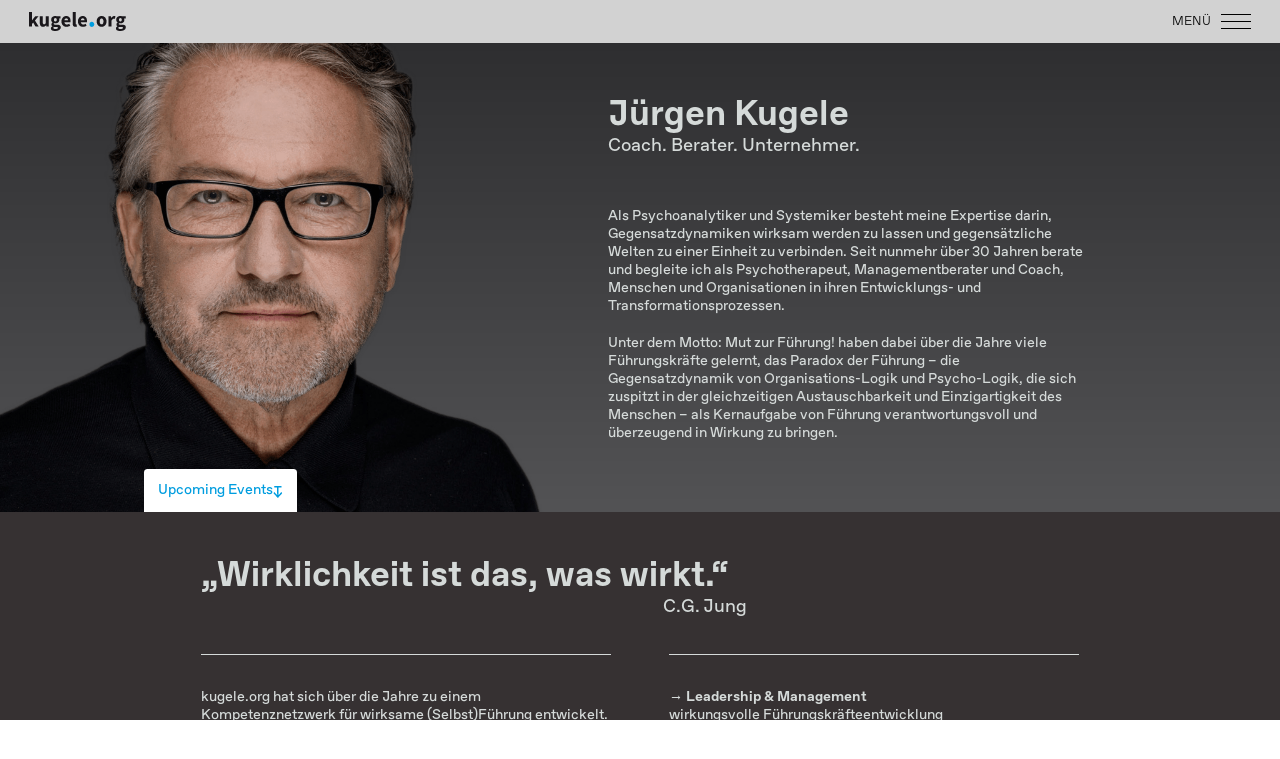

--- FILE ---
content_type: text/html; charset=UTF-8
request_url: https://kugele.org/
body_size: 28576
content:
<!DOCTYPE html>
<html lang="de">
<head>

<meta charset="utf-8">
<meta name="viewport" content="width=device-width,initial-scale=1.0">
<link rel="apple-touch-icon" sizes="180x180" href="/apple-touch-icon.png">
<link rel="icon" type="image/png" sizes="32x32" href="assets/favicon/favicon-32x32.png">
<link rel="icon" type="image/png" sizes="16x16" href="assets/favicon/favicon-16x16.png">
<link rel="manifest" href="assets/favicon/site.webmanifest">
<link rel="mask-icon" href="assets/favicon/safari-pinned-tab.svg" color="#292929">
<meta name="msapplication-TileColor" content="#ffffff">
<meta name="theme-color" content="#ffffff">

<script defer src="https://kugele.org/assets/js/modules/flickity.pkgd.min.js"></script>
<script defer src="https://kugele.org/assets/js/modules/flickity_hash.min.js"></script>
<script defer src="https://kugele.org/assets/js/modules/flickity_as-nav-for.min.js"></script>
<script defer src="https://kugele.org/assets/js/modules/simple-scrollspy.min.js"></script>
<script defer src="https://kugele.org/assets/js/modules/smoothscroll.min.js"></script>
<script defer src="https://kugele.org/assets/js/modules/smoothscroll-anchor-polyfill.min.js"></script>
<script defer src="https://kugele.org/assets/js/site.min.js?"></script>
<link href="https://kugele.org/assets/css/modules/flickity.min.css" rel="stylesheet">
<link href="https://kugele.org/assets/css/site.min.css?1729608393" rel="stylesheet">
<script defer src="https://umami.hherold.de/script.js" data-website-id="d95ec611-ff78-476a-9dbe-03b2c9981e24"></script>

<title>kugele.org | Home</title>
</head>

<body id="body">

<header>
	<a href="/" class="logo nolink"><svg xmlns="http://www.w3.org/2000/svg" xml:space="preserve" style="fill-rule:evenodd;clip-rule:evenodd;stroke-linejoin:round;stroke-miterlimit:2;" viewBox="0 0 530 102"><path d="M0-39.177h7.992v22.467h.223l8.775-11.009h8.941l-9.723 11.4L26.657 0h-8.885l-6.259-10.785L7.992-6.82V0H0v-39.177Z" style="fill:rgb(26,23,27);fill-rule:nonzero;" transform="matrix(2 0 0 2 0 78.354)"/><path d="M0-28.389h8.215v16.151c0 2.011.279 3.39.839 4.136.557.743 1.434 1.116 2.625 1.116 1.043 0 1.92-.243 2.627-.724.708-.486 1.473-1.268 2.291-2.351v-18.328h8.215V-.67h-6.705l-.615-3.857h-.167c-1.193 1.415-2.47 2.526-3.83 3.326C12.136-.401 10.506 0 8.606 0 5.588 0 3.399-.986 2.039-2.962.679-4.937 0-7.674 0-11.176v-17.213Z" style="fill:rgb(26,23,27);fill-rule:nonzero;" transform="matrix(2 0 0 2 58.79 79.694)"/><path d="M0-10.896c1.079 0 1.983-.382 2.709-1.146.728-.764 1.09-1.928 1.09-3.493 0-1.453-.362-2.562-1.09-3.326-.726-.764-1.63-1.146-2.709-1.146-1.081 0-1.984.373-2.711 1.119-.727.745-1.09 1.864-1.09 3.353 0 1.565.363 2.729 1.09 3.493.727.764 1.63 1.146 2.711 1.146M-5.477 6.317c0 1.043.559 1.834 1.676 2.374C-2.683 9.23-1.193 9.5.67 9.5s3.39-.325 4.583-.976C6.445 7.872 7.04 7.059 7.04 6.092c0-.858-.362-1.434-1.088-1.731-.728-.3-1.78-.448-3.158-.448h-2.85c-.97 0-1.753-.028-2.348-.082a11.278 11.278 0 0 1-1.565-.252c-1.005.894-1.508 1.803-1.508 2.738m-6.763 1.285c0-2.237 1.322-4.1 3.969-5.588V1.79a6.237 6.237 0 0 1-1.845-1.844c-.484-.745-.726-1.695-.726-2.85 0-1.007.297-1.965.894-2.881a8.577 8.577 0 0 1 2.235-2.319v-.221c-.969-.674-1.835-1.632-2.599-2.881-.764-1.246-1.146-2.689-1.146-4.329 0-1.676.317-3.138.951-4.387a9.262 9.262 0 0 1 2.542-3.129c1.063-.84 2.283-1.462 3.661-1.874A15.043 15.043 0 0 1 0-25.538c1.639 0 3.073.222 4.302.67h10.117v5.98h-4.416c.26.409.476.93.642 1.564.169.634.252 1.322.252 2.068 0 1.604-.279 2.989-.838 4.163a7.932 7.932 0 0 1-2.32 2.907c-.987.765-2.142 1.331-3.464 1.704-1.323.373-2.748.559-4.275.559-1.081 0-2.2-.186-3.353-.559-.373.298-.634.598-.783.895-.15.297-.224.688-.224 1.173 0 .706.308 1.228.922 1.565.615.336 1.705.503 3.27.503h4.47c3.428 0 6.045.549 7.853 1.649 1.806 1.098 2.709 2.896 2.709 5.392 0 1.452-.362 2.786-1.088 3.996-.728 1.209-1.762 2.252-3.102 3.129-1.341.876-2.962 1.564-4.863 2.067-1.9.504-4.042.755-6.427.755-1.64 0-3.157-.14-4.554-.418-1.397-.279-2.627-.697-3.688-1.259-1.063-.557-1.892-1.285-2.488-2.179-.596-.895-.894-1.956-.894-3.184" style="fill:rgb(26,23,27);fill-rule:nonzero;" transform="matrix(2 0 0 2 143.85 72.651)"/><path d="M0-5.701c0-1.601-.355-2.907-1.063-3.911-.708-1.007-1.899-1.51-3.576-1.51-1.305 0-2.45.44-3.437 1.313-.988.877-1.631 2.247-1.928 4.108H0ZM-17.884-2.85c0-2.235.371-4.257 1.117-6.065.746-1.807 1.724-3.335 2.935-4.581a12.768 12.768 0 0 1 4.163-2.88 12.21 12.21 0 0 1 4.862-1.004c1.975 0 3.697.333 5.169 1.004 1.472.673 2.702 1.604 3.689 2.795.987 1.192 1.723 2.599 2.207 4.221.484 1.619.728 3.381.728 5.278a17.158 17.158 0 0 1-.337 3.466H-9.948c.371 2.126 1.201 3.66 2.486 4.611 1.286.95 2.859 1.426 4.723 1.426 1.975 0 3.968-.616 5.98-1.844L5.979 8.55c-1.416.97-2.989 1.731-4.722 2.292-1.733.558-3.437.837-5.114.837-1.975 0-3.819-.327-5.533-.977a12.783 12.783 0 0 1-4.471-2.849c-1.266-1.249-2.254-2.769-2.961-4.558-.709-1.785-1.062-3.835-1.062-6.145" style="fill:rgb(26,23,27);fill-rule:nonzero;" transform="matrix(2 0 0 2 213.147 56.336)"/><path d="M0-39.847h8.215v30.905c0 .859.158 1.452.476 1.789.316.333.642.503.978.503h.475c.13 0 .307-.036.53-.112L11.681-.67c-.447.184-1.016.343-1.706.475C9.286-.064 8.476 0 7.545 0 6.129 0 4.936-.225 3.969-.67c-.97-.447-1.744-1.071-2.32-1.871C1.07-3.345.652-4.312.391-5.449S0-7.86 0-9.279v-30.568Z" style="fill:rgb(26,23,27);fill-rule:nonzero;" transform="matrix(2 0 0 2 238.519 79.694)"/><path d="M0-5.701c0-1.601-.355-2.907-1.063-3.911-.708-1.007-1.899-1.51-3.576-1.51-1.305 0-2.45.44-3.437 1.313-.988.877-1.631 2.247-1.928 4.108H0ZM-17.884-2.85c0-2.235.371-4.257 1.117-6.065.746-1.807 1.724-3.335 2.935-4.581a12.768 12.768 0 0 1 4.163-2.88 12.21 12.21 0 0 1 4.862-1.004c1.975 0 3.697.333 5.169 1.004 1.472.673 2.702 1.604 3.689 2.795.987 1.192 1.723 2.599 2.207 4.221.484 1.619.728 3.381.728 5.278a17.158 17.158 0 0 1-.337 3.466H-9.948c.371 2.126 1.201 3.66 2.486 4.611 1.286.95 2.859 1.426 4.723 1.426 1.975 0 3.968-.616 5.98-1.844L5.979 8.55c-1.416.97-2.989 1.731-4.722 2.292-1.733.558-3.437.837-5.114.837-1.975 0-3.819-.327-5.533-.977a12.783 12.783 0 0 1-4.471-2.849c-1.266-1.249-2.254-2.769-2.961-4.558-.709-1.785-1.062-3.835-1.062-6.145" style="fill:rgb(26,23,27);fill-rule:nonzero;" transform="matrix(2 0 0 2 303.012 56.336)"/><path d="M0 .077c0-1.986.634-3.639 1.901-4.954 1.266-1.317 2.843-1.978 4.731-1.978s3.465.661 4.732 1.978c1.267 1.315 1.899 2.968 1.899 4.954 0 1.937-.632 3.565-1.899 4.882-1.267 1.315-2.844 1.973-4.732 1.973-1.888 0-3.465-.658-4.731-1.973C.634 3.642 0 2.014 0 .077" style="fill:rgb(0,157,223);fill-rule:nonzero;" transform="matrix(2 0 0 2 329.985 66.278)"/><path d="M0 0c0 2.423.418 4.342 1.257 5.755.838 1.416 2.115 2.125 3.828 2.125 1.676 0 2.942-.709 3.8-2.125.857-1.413 1.286-3.332 1.286-5.755s-.429-4.339-1.286-5.758c-.858-1.413-2.124-2.122-3.8-2.122-1.713 0-2.99.709-3.828 2.122C.418-4.339 0-2.423 0 0m-8.44 0c0-2.311.372-4.369 1.118-6.177.746-1.806 1.742-3.325 2.991-4.553A12.864 12.864 0 0 1 0-13.553a13.635 13.635 0 0 1 5.085-.976c1.751 0 3.436.324 5.057.976a12.962 12.962 0 0 1 4.304 2.823c1.248 1.228 2.244 2.747 2.99 4.553.744 1.808 1.117 3.866 1.117 6.177 0 2.311-.373 4.369-1.117 6.176-.746 1.807-1.742 3.323-2.99 4.554a13.008 13.008 0 0 1-4.304 2.823 13.483 13.483 0 0 1-5.057.976c-1.751 0-3.446-.327-5.085-.976a12.91 12.91 0 0 1-4.331-2.823C-5.58 9.499-6.576 7.983-7.322 6.176-8.068 4.369-8.44 2.311-8.44 0" style="fill:rgb(26,23,27);fill-rule:nonzero;" transform="matrix(2 0 0 2 386.505 50.635)"/><path d="M0-27.049h6.707l.558 4.86h.224c1.005-1.898 2.216-3.296 3.632-4.19 1.416-.895 2.831-1.34 4.248-1.34.782 0 1.425.045 1.929.14.501.091.958.233 1.369.418l-1.342 7.097a13.962 13.962 0 0 0-1.453-.336 9.816 9.816 0 0 0-1.566-.112c-1.043 0-2.133.373-3.268 1.119-1.137.745-2.078 2.068-2.823 3.969V.67H0v-27.719Z" style="fill:rgb(26,23,27);fill-rule:nonzero;" transform="matrix(2 0 0 2 434.899 77.014)"/><path d="M0-10.896c1.079 0 1.983-.382 2.711-1.146.727-.764 1.088-1.928 1.088-3.493 0-1.453-.361-2.562-1.088-3.326-.728-.764-1.632-1.146-2.711-1.146s-1.983.373-2.711 1.119c-.727.745-1.091 1.864-1.091 3.353 0 1.565.364 2.729 1.091 3.493.728.764 1.632 1.146 2.711 1.146M-5.476 6.317c0 1.043.558 1.834 1.674 2.374C-2.683 9.23-1.195 9.5.67 9.5c1.865 0 3.39-.325 4.581-.976C6.446 7.872 7.04 7.059 7.04 6.092c0-.858-.364-1.434-1.088-1.731-.728-.3-1.78-.448-3.156-.448H-.055c-.97 0-1.752-.028-2.349-.082a11.204 11.204 0 0 1-1.565-.252c-1.003.894-1.507 1.803-1.507 2.738m-6.764 1.285c0-2.237 1.322-4.1 3.969-5.588V1.79a6.222 6.222 0 0 1-1.844-1.844c-.485-.745-.727-1.695-.727-2.85 0-1.007.297-1.965.894-2.881a8.607 8.607 0 0 1 2.235-2.319v-.221c-.971-.674-1.835-1.632-2.599-2.881-.764-1.246-1.146-2.689-1.146-4.329 0-1.676.318-3.138.949-4.387a9.315 9.315 0 0 1 2.544-3.129c1.064-.84 2.283-1.462 3.66-1.874A15.054 15.054 0 0 1 0-25.538c1.637 0 3.074.222 4.302.67H14.42v5.98h-4.417c.26.409.476.93.642 1.564.167.634.252 1.322.252 2.068 0 1.604-.279 2.989-.837 4.163a7.937 7.937 0 0 1-2.322 2.907c-.986.765-2.141 1.331-3.463 1.704S1.528-5.923 0-5.923c-1.079 0-2.201-.186-3.353-.559-.373.298-.634.598-.783.895-.151.297-.224.688-.224 1.173 0 .706.309 1.228.922 1.565.615.336 1.704.503 3.268.503h4.472c3.43 0 6.043.549 7.853 1.649 1.804 1.098 2.708 2.896 2.708 5.392 0 1.452-.361 2.786-1.086 3.996-.727 1.209-1.764 2.252-3.104 3.129-1.341.876-2.96 1.564-4.864 2.067-1.898.504-4.038.755-6.424.755-1.641 0-3.157-.14-4.555-.418-1.397-.279-2.628-.697-3.689-1.259-1.062-.557-1.892-1.285-2.487-2.179-.594-.895-.894-1.956-.894-3.184" style="fill:rgb(26,23,27);fill-rule:nonzero;" transform="matrix(2 0 0 2 499.28 72.651)"/></svg></a>
	<div id="hamburger"><div>MENÜ</div><svg xmlns="http://www.w3.org/2000/svg" xml:space="preserve" style="fill-rule:evenodd;clip-rule:evenodd;stroke-linejoin:round;stroke-miterlimit:2;" viewBox="0 0 63 31"><path d="M0 0h63v2H0zM0 14.5h63v2H0zM0 29h63v2H0z"/></svg></div>
	<nav class="menu" id="main-menu">
		<div class="menu-header">
			<div id="close"><svg xmlns="http://www.w3.org/2000/svg" xml:space="preserve" style="fill-rule:evenodd;clip-rule:evenodd;stroke-linejoin:round;stroke-miterlimit:2;" viewBox="0 0 46 46"><path d="M0 44.553 44.547.006l1.414 1.414L1.414 45.967z"/><path d="M1.414 0 45.96 44.548l-1.414 1.414L0 1.415z"/></svg></div>
		</div>

		<ul class="menu-body">
					<li>
				<a href="#leadership-management" class="main-menu-item nolink">Leadership & Management</a>
			</li>
					<li>
				<a href="#career-development" class="main-menu-item nolink">Career Development</a>
			</li>
					<li>
				<a href="#mindful-projects" class="main-menu-item nolink">Mindful Projects</a>
			</li>
					<li>
				<a href="#inner-transformation" class="main-menu-item nolink">Inner Transformation</a>
			</li>
					<li>
				<a href="#advanced-leadership-circle" class="main-menu-item nolink">Advanced Leadership Circle</a>
			</li>
					<li>
				<a href="#rooftop" class="main-menu-item nolink">Rooftop</a>
			</li>
				</ul>

		<ul class="menu-footer">
					<li><a href="#uber-mich" class="secondary-menu-item silentlink">
				&Uuml;ber mich			</a></li>
			<span> | </span>
					<li><a href="#partner-innen" class="secondary-menu-item silentlink">
				Partner*innen			</a></li>
			<span> | </span>
					<li><a href="#downloads" class="secondary-menu-item silentlink">
				Downloads			</a></li>
			<span> | </span>
					<li><a href="#kontakt" class="secondary-menu-item silentlink">
				Kontakt			</a></li>
			<span> | </span>
					<li><a href="#impressum" class="secondary-menu-item silentlink">
				Impressum & Datenschutz
			</a></li>
		</ul>
	</nav>
</header>

<main>

	<div class="scrollspy" id="jurgen-kugele">
		<div id="coach">
	<img alt="" src="https://kugele.org/media/pages/coach-berater-unternehmer/a6309082a5-1729277814/juergen_kugele_titel.png">
	
		<div class="mobile-only">
		<div class="upcoming">
  <input id="dummychecked" class="toggle" type="checkbox" checked/>
  
  <label for="dummychecked">
      <div class="text">Upcoming Events</div>
      <div class="icon"><svg class="svg__whatsnext_pfeil" xmlns="http://www.w3.org/2000/svg" viewBox="0 0 11.52 14.2">
  <path d="M6.68 12.36h3.64v1.84H1.2v-1.84h3.64V5.8c0-.82.06-1.72.12-2.48L1.28 7.04 0 5.76 5.76 0l5.76 5.76-1.28 1.28-3.68-3.72c.06.76.12 1.66.12 2.48v6.56Z"/>
</svg></div>
  </label>
  <div class="details">
    <div class="content">

              <a class="event nolink" href="#inner-transformation">
          <div class="event_datum">Okt./Nov. 2026, Namibia</div>
          <div class="event_title">Retreat & Rundreise</div>
        </a>
              <a class="event nolink" href="#mindful-projects">
          <div class="event_datum">Ab März 2026</div>
          <div class="event_title">Ausbildung zum Mindful Business & Life Coach</div>
        </a>
          </div>
  </div>
</div>

	</div>
		
	<div class="coach-text">
		<div class="zitat">
			<h1 class="zitat-titel">J&uuml;rgen Kugele</h1>
			<div class="zitat-autor">Coach. Berater. Unternehmer.</div>
		</div>
		<p>Als Psychoanalytiker und Systemiker besteht meine Expertise darin, Gegensatzdynamiken wirksam werden zu lassen und gegensätzliche Welten zu einer Einheit zu verbinden. Seit nunmehr über 30 Jahren berate und begleite ich als Psychotherapeut, Managementberater und Coach, Menschen und Organisationen in ihren Entwicklungs- und Transformationsprozessen.</p>
<p>Unter dem Motto: Mut zur Führung! haben dabei über die Jahre viele Führungskräfte gelernt, das Paradox der Führung – die Gegensatzdynamik von Organisations-Logik und Psycho-Logik, die sich zuspitzt in der gleichzeitigen Austauschbarkeit und Einzigartigkeit des Menschen – als Kernaufgabe von Führung verantwortungsvoll und überzeugend in Wirkung zu bringen.</p>	</div>
</div>

<div class="desktop-only">
	<div class="upcoming">
  <input id="dummy" class="toggle" type="checkbox" />
  
  <label for="dummy">
      <div class="text">Upcoming Events</div>
      <div class="icon"><svg class="svg__whatsnext_pfeil" xmlns="http://www.w3.org/2000/svg" viewBox="0 0 11.52 14.2">
  <path d="M6.68 12.36h3.64v1.84H1.2v-1.84h3.64V5.8c0-.82.06-1.72.12-2.48L1.28 7.04 0 5.76 5.76 0l5.76 5.76-1.28 1.28-3.68-3.72c.06.76.12 1.66.12 2.48v6.56Z"/>
</svg></div>
  </label>
  <div class="details">
    <div class="content">

              <a class="event nolink" href="#inner-transformation">
          <div class="event_datum">Okt./Nov. 2026, Namibia</div>
          <div class="event_title">Retreat & Rundreise</div>
        </a>
              <a class="event nolink" href="#mindful-projects">
          <div class="event_datum">Ab März 2026</div>
          <div class="event_title">Ausbildung zum Mindful Business & Life Coach</div>
        </a>
          </div>
  </div>
</div>

</div>
	</div>
	<div class="scrollspy" id="netzwerk">
		<section class="dark-section">
	<div class="inner">
					<div class="zitat">
				<div class="zitat-text">Wirklichkeit ist das, was wirkt.</div>
				<div class="zitat-autor">C.G. Jung</div>
			</div>
		
		<div class="columns">
			<div class="column borders">
				<p>kugele.org hat sich über die Jahre zu einem Kompetenznetzwerk für wirksame (Selbst)Führung entwickelt. Leading Self, leading Others!</p>
<p>Auf dieser Basis biete ich Ihnen folgende Formate und Plattformen an:</p>
<figure><img alt="" src="https://kugele.org/media/pages/netzwerk/b3cde65963-1729277808/netzwerk.svg"></figure>			</div>
			<div class="column borders">
				<p><a class="button" href="#leadership-management">&rarr; <strong>Leadership &amp; Management</strong><br />
wirkungsvolle F&uuml;hrungskr&auml;fteentwicklung<br />
&amp; Managementberatung</a></p>
<p><a class="button" href="#career-development">&rarr;  <strong>Career Development</strong><br />
erfolgreiche berufliche Entwicklung</a></p>
<p><a class="button" href="#inner-transformation">&rarr;  <strong>Inner Transformation</strong><br />
gesunde und gelassene Lebens-F&uuml;hrung</a></p>
<p><a class="button" href="#mindful-projects">&rarr;  <strong>Mindful Projects</strong><br />
Achtsamkeitsbasierte Coachings, Trainings und Workshops<br />
mit integrierten digitalen Angeboten</a></p>
<p><a class="button" href="#advanced-leadership-circle">&rarr;  <strong>Advanced Leadership Circle</strong><br />
Ein Forum f&uuml;r Top-Entscheider aus Wirtschaft, Politik und Kultur</a></p>
<p><a class="button" href="#rooftop">&rarr;  <strong>Rooftop</strong><br />
Co-Coaching - Reflecting Board - Top-Team Excellence</a></p>
<p>Ziel und Nutzen meiner Formate besteht darin, Sie als Kunden zu befähigen, in einer von zunehmender Volatilität, Unsicherheit, Komplexität und Ambiguität geprägten Welt selbstbewusst und standfest in ihren privaten und beruflichen Rollen professionell zu navigieren.</p>			</div>
		</div>
					<div class="appendix align-right"><p>Grundlage meiner Arbeit bildet das von mir weiterentwickelte<br />
→ <a href="#modell"><strong>Rollen-Modell</strong></a>.</p></div>
				
	</div>
</section>
	</div>
	<div class="scrollspy" id="leadership-management">
		
<div class="section-header" style="background-image:url(https://kugele.org/media/pages/leadership-management/e71cd06ebc-1729277814/leadership_management_big.jpg)">
	<h1 class="section-title">Leadership & Management</h1>
</div>

<div class="section-menu">
			<div class="section-menu-item">Leadership & Management</div>
			<div class="section-menu-item">Management- und Führungskräfte</div>
			<div class="section-menu-item">Team- & Bereichsentwicklung</div>
			<div class="section-menu-item">Coaching</div>
			<div class="section-menu-item">Spezialseminare</div>
	</div>

<section class="light-section">
	<div class="inner">
		<div class="cards">
							<div class="card" id="leadership-management_0">
											<div class="zitat">
							<div class="zitat-text">Erfolgreiche Führung ist frei von<br />
Ego-Inszenierung.</div>
							<div class="zitat-autor inline">Jürgen Kugele</div>
						</div>
										<div class="columns borders">
						<div class="column">
							<p><strong>„Eine der Schwierigkeiten eines gesprächsorientierten Ansatzes in der Führung besteht darin, daß dies eine Art kraftvolle Verletzlichkeit voraussetzt; eine Form der Verletzlichkeit, die gerade nichts mit Schwäche zu tun hat. Vielmehr geht es darum, uns selbst, die Welt um uns und andere Menschen tiefer kennenzulernen – ohne dabei unsere strategischen und praktischen Ziele aus den Augen zu verlieren. In der durchorganisierten Welt der Unternehmen hatten wir bisher oft Angst davor, einander tiefer kennenzulernen, das ist aber ein Spiegel der Angst das Selbst tiefer kennenzulernen, das im Zentrum all dieses Ringens lebt.“</strong><br />
</span> <span class="small">David Whyte</span></p>
<p>Erfolgreiche Führung ist Mindfulness (Achtsamkeit) in Aktion. Wir können andere nur erfolgreich führen, wenn wir uns selbst führen können.</p>
<p>Selbst-Führung setzt Selbst-Wahrnehmung, Selbst-Bewusstheit und Selbst-Kontrolle voraus.</p>
<p><strong>„Die Fähigkeit, wandernde Gedanken immer und immer wieder absichtlich zurückzuholen,  ist die Wurzel von Urteilsvermögen, Charakter und Willen.“ </strong><br />
</span> <span class="small">William James, Begründer der amerikanischen Psychologie</span></p>						</div>
						<div class="column">
							<p>Erfolg ist das, was folgt, wenn sich eine gewünschte und angestrebte Wirkung einstellt.</p>
<p>Erfolg ist einerseits Zuschreibung und andererseits das, was Sie selbst als Erfolg definieren. Erfolg verstehe ich grundsätzlich als Folge einer gelungenen Anpassung an die Erwartungen der äußeren und der inneren Wirklichkeit sowie der Fähigkeit, diese beiden Dimensionen in Einklang zu bringen.</p>
<p>Ein erfolgskritischer Faktor dabei ist die Fähigkeit des Menschen, seine innere Wirklichkeit von der äußeren Wirklichkeit unterscheiden und sie gleichzeitig in ihrer Gegensatzdynamik zu einer sich ständig befruchtenden Einheit verknüpfen zu können.</p>
<p>Grundlage meiner Arbeit bildet das von mir weiterentwickelte<br />
→ <a href="#modell"><strong>Rollen-Modell</strong></a>.</p>						</div>
					</div>
														</div>
							<div class="card" id="leadership-management_1">
											<div class="zitat">
							<div class="zitat-text">Die Erfolgreichen suchen sich die Umstände, die sie brauchen. Und wenn sie sie nicht finden, schaffen sie sich diese Umstände selbst.</div>
							<div class="zitat-autor inline">George Bernard Shaw</div>
						</div>
										<div class="columns borders">
						<div class="column">
							<p><strong>Heutzutage kommt es mehr denn je darauf an, aktuelle und auch zukünftige Leistungsträger weiterzuentwickeln,</strong> damit sie ein klares Verständnis ihrer Rolle haben und optimal für die täglichen und auch für die außerordentlichen Aufgaben gewappnet sind.</p>
<p><strong>Ausgerichtet an Ihrer Unternehmensstrategie entwickle und realisiere ich maßgeschneiderte Programme,</strong> um Ihre Führungskräfte auf allen Managementebenen gezielt zu schulen und zu professionalisieren, z.B. im Rahmen von:</p>
<ul>
<li>Managementqualifizierungsprogrammen und Führungskräftetrainings: Basic – Advanced – Excellence</li>
<li>Entwicklungsprogrammen für Leistungs- und Potenzialträger</li>
<li>Förderprogrammen für Nachwuchsführungskräfte</li>
</ul>
<p><strong>Auf der Basis langjähriger Erfahrung biete ich Ihnen Programme, die sowohl Nutzen für die Organisation selbst als auch für die Teilnehmenden stiften.</strong></p>
<p>Ausgehend von Ihren Anforderungen und Zielen erarbeite ich in enger Abstimmung mit Ihnen ein prozessorientiertes Qualifizierungsprogramm.</p>
<p><strong>Erfolgsbeispiel</strong><br />
1998 habe ich das Nachwuchsförderprogramm Learning Campus bei der Siemens AG mitkonzipiert und über viele Jahre, zuletzt bei Siemens Healthcare, sehr erfolgreich durchgeführt. Eine Evaluierung (Master-Thesis an der Universität Erlangen-Nürnberg) hat gezeigt, dass die Teilnehmer nach Programmende ein deutlich höheres Committment zu dem Unternehmen zeigen, die eigene Personalentwicklung aktiv vorantreiben und mittelfristig Managementveranwortung im Unternehmen übernehmen.</p>						</div>
						<div class="column">
							<p><strong>Gezielte Förderprogramme stärken die Zukunftsfähigkeit Ihrer Organisation. </strong>Sie leisten einen Beitrag zur Qualifizierung und Personalentwicklung der Nachwuchsführungskräfte. Die Prozessabläufe werden optimiert und damit Werte durch die Projekte geschöpft, die Sie bei den Teilnehmenden in Auftrag geben. Zudem werden die Teilnehmenden zu engagierten und motivierten Führungskräften, die bereit sind, Veränderungen mitzutragen.</p>
<p><strong>Mein Leistungsspektrum</strong></p>
<ul>
<li>Entwicklung eines Zielrahmens für ein berufsbegleitendes Förderprogramm</li>
<li>Unterstützung bei der Formulierung eines Anforderungsprofils und bei der Auswahl der Nachwuchsführungskräfte</li>
<li>Konzeption eines firmenspezifischen Förderprogramms</li>
<li>Gestaltung der Umsetzung des Prozesses in enger Absprache mit dem Auftraggeber</li>
<li>Beratung und Unterstützung während des gesamten Prozesses</li>
</ul>
<hr>
<p>Lassen Sie uns die Einzelheiten gern persönlich abstimmen.<br />
<a href="#kontakt">Vereinbaren Sie einfach einen Termin mit mir.</a></p>						</div>
					</div>
														</div>
							<div class="card" id="leadership-management_2">
											<div class="zitat">
							<div class="zitat-text">Menschen, die miteinander arbeiten, addieren ihre Potenziale. Menschen, die füreinander arbeiten, multiplizieren ihre Potenziale!</div>
							<div class="zitat-autor">Steffen Kirchner, Profisportler und Mentalcoach</div>
						</div>
										<div class="columns borders">
						<div class="column">
							<p>Die Entwicklung einer neuen Strategie, Merger, Kulturveränderungs- und Change Prozesse, Personalauf- und -abbau sowie Anforderungen des Tagesgeschäfts können Auslöser dafür sein, dass Zusammenarbeit immer wieder neu ausgerichtet und gemeinsame Prozesse erarbeitet und aufeinander abgestimmt werden müssen.</p>
<p><strong>Wenn gute Arbeit nicht ausreicht und Top-Leistung gefordert ist, bin ich an Ihrer Seite.</strong></p>
<ul>
<li>Beratung von Managementteams bei Strategieentwicklung und -umsetzung</li>
<li>Bereichs- und Organisationsentwicklung</li>
<li>Entwicklung von Management-, Mitarbeiter- und Projektteams</li>
<li>Begleitung von partizipativen Großgruppenprozessen (z.B. Open Space, Zukunftskonferenz, World Café)</li>
<li>Moderation von Veranstaltungen und Konferenzen</li>
</ul>						</div>
						<div class="column">
							<p><strong>Passgenaue Coachingformate, Trainings und Seminare für einzelne Mitarbeiter oder ganze Teams</strong></p>
<p>Profitieren Sie von meiner langjährigen Erfahrung und Expertise als Managementberater, Führungskräftetrainer und Business Coach. Ganz gleich ob Arbeitsgruppen oder bestehende Teams zu High Performance Teams entwickelt werden sollten, ich finde die beste Lösung für Sie.</p>
<p>Wenn Sie bei Ihrer Team- und Bereichsentwicklung mit einem kompetenten externen Partner zusammenarbeiten möchten, freue ich mich über <a href="#kontakt">Ihren Anruf oder Ihre Nachricht</a>.</p>
<p><strong>TEAM = Together Everyone Achieves More</strong></p>
<p>Bei umfangreicheren Projekten setze auch ich auf Teamwork. Bei Bedarf arbeite ich mit internationalen Beratern und Experten aus meinem <a href="#partner">Partnernetzwerk</a> zusammen.</p>						</div>
					</div>
														</div>
							<div class="card" id="leadership-management_3">
											<div class="zitat">
							<div class="zitat-text">Das Management ist die schöpferischste aller Künste. Es ist die Kunst, Talente richtig einzusetzen.</div>
							<div class="zitat-autor inline">Robert McNamara</div>
						</div>
										<div class="columns borders">
						<div class="column">
							<p><strong>Coaching bedeutet, Menschen bei anstehenden individuellen oder organisationalen Veränderungsprozessen in ihren zentralen Rollen so zu unterstützen, dass sie in Übereinstimmung mit sich selbst die gewünschte Wirkung erzeugen können.</strong></p>
<p>Besonders in Zeiten des Wandels brauchen Führungskräfte und Top-Entscheider einen Partner an ihrer Seite, der weiß, worauf es bei ihrer Arbeit ankommt.</p>
<p><strong>Wünschen Sie sich einen Coach, der Sparringspartner und zugleich Experte für Managementthemen und wirksame, nachhaltige Führung ist?</strong></p>						</div>
						<div class="column">
							<p>Ob Sie einen Executive Coach suchen, der mit Ihnen anstehende Entwicklungsschritte angeht, oder jemanden, der Sie auf dem Weg in Ihre erste oder nächste Führungsposition begleitet, ich bin Ihnen professioneller Ansprechpartner und  echtes, vertrauensvolles Gegenüber.</p>
<p>Ich unterstütze Sie dabei, erfolgreich im Team zu agieren, Ihre Rollen professionell ausüben und somit die ganze Organisation noch positiver vorantreiben.</p>
<p>Ergebnis meiner Businesscoachings sind wirksame Lösungen, die wir gemeinsam erarbeiten. Wenn Sie weitere Details zu meiner Arbeitsweise erfahren möchten, vereinbaren Sie gern ein <a href="#kontakt">kostenfreies Erstgespr&auml;ch</a>.</p>						</div>
					</div>
														</div>
							<div class="card" id="leadership-management_4">
										<div class="columns borders">
						<div class="column">
							<h3>BE-INVOLVED SEMINARE</h3>
<p>„Von den Besten lernen“</p>
<figure><img alt="" src="https://kugele.org/media/pages/leadership-management/6b826f314f-1729277814/juergenkugele_wolf.jpg"></figure>
<p><strong>Deswegen zeigen wir Ihnen die Besten und geben Ihnen die Möglichkeit von Ihnen zu lernen.</strong></p>
<p>Gleichgültig, ob es um Leadership, Teambildung oder Motivation geht, es gibt ein Beispiel in der Natur, welches der Sozialstruktur von uns Menschen nicht nur sehr ähnlich ist, sondern vor allem vorbildliche und nachvollziehbare Wege zum gemeinschaftlichen Erfolg aufzeigt.</p>
<p>Maßgeblicher Hintergrund unserer Arbeit ist es, die frappierenden Ähnlichkeiten der sozialen Grund-Verhaltensweisen von Mensch und Wolf darzulegen und Einblicke in die hierarchisch-soziale und deshalb so erfolgreiche Lebensform eines Wolfsrudels zu geben.</p>
<p>Das Coaching mit Wolfsrudeln findet in Andalusien/Spanien statt.<br />
<a href="https://www.lobopark.com/" rel="noreferrer" target="_blank">lobopark.com</a></p>						</div>
						<div class="column">
							<h3>COACHING UND MANAGEMENTTRAINING MIT PFERDEN</h3>
<p>„Was Respekt und Vertrauen bewirken kann“</p>
<figure><img alt="" src="https://kugele.org/media/pages/leadership-management/dd1e1d4821-1729277814/juergenkugele_pferd.jpg"></figure>
<p><strong>Beim pferdegestützten Leadership-Coaching erleben Sie, was Führung mit Respekt und Vertrauen bedeutet.</strong></p>
<p>Der Schlüssel für den erfolgreichen Umgang mit Pferden ist, ihnen  als Flucht- und Herdentiere Vertrauen und Respekt geben zu können, damit sie sich Ihnen als Führungskraft (Leittier) anvertrauen können. Gleichzeitig spiegeln die Pferde unmittelbar, ob und wie Sie diese Kernkompetenzen von Führung ausstrahlen und vor allem balanciert zur Wirkung bringen können.</p>
<p>In diesem Coaching erfahren Sie unmittelbar durch direkte Erfahrung, was zielgerichtete und wirkungsvolle  Führung auszeichnet. Neben der sozialen und kommunikativen Kompetenz fördert dieses Training auch Zielstrebigkeit, Durchsetzungsvermögen und Selbstreflexion.</p>
<p><a href="#kontakt">Weitere Details auf Anfrage.</a></p>						</div>
					</div>
														</div>
					</div>
	</div>
</section>


	</div>
	<div class="scrollspy" id="modell">
		
<section class="dark-section">
	<div class="inner">
		<div class="slides">
							<div class="slide" id="modell_0">
					<h1>Modell</h1>					<h2>Mensch-Rolle-Organisation</h2>
					<p>Der Mensch im Spannungsfeld von Authentizität und Professionalität</p>					<img alt="" src="https://kugele.org/media/pages/modell/dc0617d905-1729277814/rollenmodell.svg">				</div>
							<div class="slide" id="modell_1">
										<h2>Intra-Rollenkonflikt</h2>
					<p>Meine Rolle – z.B. berufliche Rolle „Führungskraft“</p>					<img alt="" src="https://kugele.org/media/pages/modell/b215dac860-1729277813/intra-rollenkonflikt.svg">				</div>
							<div class="slide" id="modell_2">
										<h2>Inter-Rollenkonflikt</h2>
					<p>Ich in meinen unterschiedlichen Rollen</p>					<img alt="" src="https://kugele.org/media/pages/modell/ed10a4e444-1729277813/inter-rollenkonflikt.svg">				</div>
					</div>
	
		<details>
			<summary>Details über das Rollen-Modell</summary>
			<div class="columns">
				<div class="column">
					<p class="zitat"><span class="zitat-text">Die ganze Welt ist Bühne. Und alle Frauen und Männer bloße Spieler. Sie treten auf und gehen wieder ab. Sein Leben lang spielt einer manche Rollen, durch sieben Akte hin.</span> <span class="zitat_autor">William Shakespeare „Wie es euch gefällt“, 2.Aufzug, 7. Szene</span></p>
<p>Das Rollen-Modell beschreibt die konzeptionelle Grundlage meiner Arbeit und bildet den Ausgangspunkt aller Angebote und Formate. Es beschreibt die Arbeit an dem Ort, wo innere und äußere Wirklichkeit aufeinandertreffen, nämlich in unseren beruflichen wie privaten Rollen.</p>
<p>Das Rollen-Modell bezieht sich auf die Theorie sozialer Rollen und ist eine Weiterentwicklung des  „Organizational Role Analysis Approach ORA“, der in den 50er Jahren am Tavistock Institute of Human Relations in London die psychodynamische Organisationsberatung begründete.</p>				</div>
				<div class="column">
					<p>Das Rollen-Modell verbindet Kontext- und Situationsklärung mit innerer Klärung und bietet Orientierung, wie diese Gegensätze als strukturelle und gegebene Konfliktfelder in Einklang gebracht werden können für ein glückliches, zufriedenes und erfolgreiches Leben – privat und beruflich.</p>
<p>Es betrachtet das Individuum im System (äußere Wirklichkeit) und das System im Individuum (innere Wirklichkeit) gleichzeitig in einer Art doppelter Achtsamkeit und stellt die Ausgangsfrage: Welche Kräfteverhältnisse regieren in der äußeren Welt, welche in der Seele? Ziel ist Stimmigkeit, als doppelte Übereinstimmung mit sich selbst und der Situation, wesensgemäß und situationsgerecht, welche Authentizität mit Professionalität durch eine dynamische Rollendistanz verbindet.</p>
<p class="zitat"><span class="zitat-text">Sei in Übereinstimmung mit dir selbst. Und sei auch in Übereinstimmung mit der Wahrheit der Situation</span> <span class="zitat_autor">Schultz von Thun</span></p>				</div>
			</div>
		</details>
	</div>
</section>


	</div>
	<div class="scrollspy" id="career-development">
		<div class="section-header" style="background-image:url(https://kugele.org/media/pages/career-development/a254d6961d-1729277809/career_development_big.jpg)">
	<h1 class="section-title">Career Development</h1>
</div>

<section class="light-section">
	<div class="inner">
		<div class="zitat">
			<div class="zitat-text">Ziel der Karriere-Entwicklung ist es, die Begabungen und Leidenschaften eines Einzelnen zu entdecken und sie mit den Anforderungen der Welt zu verbinden.</div>
							<div class="zitat-autor">Khalil Gibran</div>
					</div>
		<div class="columns borders">
			<div class="column"><p><strong>Fragen Sie sich, was Ihre Berufung ist?<br />
Suchen Sie einen sinnstiftenden Job, der zu Ihnen passt?<br />
Möchten Sie mehr erreichen, wissen aber nicht wie?</strong></p>
<p>Lassen Sie uns gemeinsam herausfinden, was das Leben von Ihnen will und was Sie (wirklich) vom Leben wollen. Ich unterstütze Sie dabei, ihre Berufung zu entdecken, verborgene Talente ans Licht zu bringen, Ihr Potenzial zu entfalten und sich professionell selbst zu vermarkten.</p>
<p><strong>Übergeordnete Ziele der Karriereberatung</strong></p>
<ul>
<li>Lebensführung im Einklang mit inneren und äußeren Komponenten Ihres Daseins</li>
<li>Einheit aus Bedürfnis- und Pflichterfüllung</li>
<li>Balance aus Selbstfürsorge und Hingabe an das Ganze</li>
</ul></div>
			<div class="column"><figure><img alt="" src="https://kugele.org/media/pages/career-development/0986182576-1729277809/handbuch_karriereberatung.jpg" width="200"></figure>
<p>Das „Handbuch Karriereberatung“ von Carolin v. Richthofen, Jürgen Kugele und Nathalie Vitzthum ist beim <a href="https://www.beltz.de/fachmedien/training_coaching_und_beratung/produkte/details/4887-handbuch-karriereberatung.html" rel="noreferrer" target="_blank">Beltz Verlag</a> erschienen.</p>
<p><strong>Karriere-Workshops,</strong> Aus- und Weiterbildungen für Karriere-Berater führe ich in Kooperation mit Carolin von Richthofen durch.</p>
<p><a href="http://www.richthofenundkollegen.de/" rel="noreferrer" target="_blank">richthofenundkollegen.de</a></p></div>
		</div>
		
	</div>
</section>	</div>
	<div class="scrollspy" id="mindful-projects">
		<div class="section-header" style="background-image:url(https://kugele.org/media/pages/mindful-projects/8f38a73ce9-1729606751/mindfull_projects_big.jpg)">
	<h1 class="section-title">Mindful Projects</h1>
</div>

<section class="light-section">
	<div class="inner">
		<div class="zitat">
			<div class="zitat-text">Bewusst Sein. Wirksam Handeln.</div>
					</div>
		<div class="columns borders">
			<div class="column"><p>In einer Welt, in der die Herausforderungen und Anforderungen an Mensch und Organisation immer schneller gestellt werden, kommt es darauf an, dass Sie wissen, wer Sie sind, wo Sie stehen und wohin Sie wollen.</p>
<p>Wenn Sie diese Fragen beantwortet haben, eröffnet sich in unserer hochgradig dynamischen Welt mit ihren sich immer schneller verändernden Märkten, Prozessen, Strukturen und Technologien eine Vielzahl an Chancen und Möglichkeiten für Sie und Ihre Mitarbeiter.</p>
<p><strong>Es geht um den Zweck (Purpose) des Unternehmens, und nicht um die Digitalisierung oder New Work und Agilität als Selbstzweck</strong></p>
<p>Voraussetzung für Nachhaltigkeit und Erfolg im digitalen Zeitalter sind nach unserer Überzeugung weniger die Technologien und Prozesse an sich als deren bewusste Nutzung durch achtsame und reflektierte Organisationen und Menschen – heutzutage beschrieben als Mindfulness@work.</p>
<p>Mindful Projects bietet Unternehmern und Organisationen  maßgeschneiderte Formate in der Verbindung von analogen und digitalen Methoden an, um den Herausforderungen der modernen Arbeitswelt erfolgreich begegnen zu können.</p></div>
			<div class="column"><p><strong>Wir verbinden klassische Präsenz-Formate wie Coachings, Trainings und Workshops mit integrierten digitalen Angeboten zu einem maßgeschneiderten Angebot</strong></p>
<p>Wir entwickeln und begleiten Leadership Programme, Change Management Prozesse und Organisationsentwicklungen durch den konsequenten Fokus auf Achtsamkeit (Mindfulness) gegenüber sich selbst, anderen Menschen, der Organisation und unserer Umwelt.</p>
<p>Dabei nutzen wir digitale Formate wie Blended Learning oder Online Trainings zur Vertiefung und nachhaltigen Integration von erworbenem Know-How im Unternehmen, sowie zur weiteren Entwicklung des Know-Why.</p>
<p>Als erfolgreiche Unternehmer, Berater und Coaches praktizieren wir Meditation und Achtsamkeit seit vielen Jahren persönlich, und bei der Begleitung von tiefgreifenden Transformationsprozessen auf der individuellen wie auf der organisationalen Ebene.</p>
<p><a href="https://mindful-projects.org/" rel="noreferrer" target="_blank">mindful-projects.org</a></p>
<p>In unserer Mindful Projects Academy bieten wir eine Ausbildung zum Mindful Business &amp; Life Coach an.</p></div>
		</div>
									<a class="nolink download" href="https://kugele.org/media/pages/downloads/9636342baa-1755508433/broschure_mindful_projects_26-27.pdf">
					<svg xmlns="http://www.w3.org/2000/svg" xml:space="preserve" style="fill-rule:evenodd;clip-rule:evenodd;stroke-linejoin:round;stroke-miterlimit:2;" viewBox="0 0 50 76"><path d="M499.99 421.48H450.5V346.4h23.64l25.85 25.85v49.23Zm-48.64-.85h47.78V372.6l-25.35-25.35h-22.43v73.38Z" style="fill-rule:nonzero;" transform="translate(-450.5 -346.4)"/><path d="M499.8 372.85h-26.27v-26.29h.43c.05-.01.09-.01.13-.01l.19-.01 25.41 25.41.01.15c.01.12.02.19.03.26l.07.49Zm-25.41-.85h24.14l-24.14-24.14V372ZM462.45 378.54c.69-.12 1.59-.21 2.74-.21 1.41 0 2.44.33 3.1.92.61.52.97 1.33.97 2.31 0 1-.3 1.79-.85 2.36-.75.8-1.98 1.21-3.38 1.21-.43 0-.82-.02-1.15-.1v4.43h-1.43v-10.92Zm1.42 5.33c.31.08.7.12 1.18.12 1.72 0 2.77-.84 2.77-2.36 0-1.46-1.03-2.16-2.61-2.16-.62 0-1.1.05-1.34.11v4.29ZM471.17 378.55c.87-.13 1.9-.23 3.03-.23 2.05 0 3.51.48 4.48 1.38.98.9 1.56 2.18 1.56 3.97 0 1.8-.56 3.28-1.59 4.29-1.03 1.03-2.74 1.59-4.88 1.59-1.02 0-1.87-.05-2.59-.13l-.01-10.87Zm1.43 9.78c.36.06.88.08 1.44.08 3.05 0 4.71-1.7 4.71-4.69.02-2.61-1.46-4.26-4.48-4.26-.74 0-1.3.07-1.67.15v8.72ZM482.09 378.41h5.95v1.2h-4.52v3.67h4.18v1.18h-4.18v5h-1.43v-11.05Z" style="fill-rule:nonzero;" transform="translate(-450.5 -346.4)"/></svg>					<div>
						Download:<br>
						Broschüre zur Ausbildung "Mindful Business & Life Coach" 2026/2027					</div>
				</a>
							<a class="nolink download" href="https://kugele.org/media/pages/downloads/6e3a3c60c3-1755508482/onepager_mindful-projects_26-27.pdf">
					<svg xmlns="http://www.w3.org/2000/svg" xml:space="preserve" style="fill-rule:evenodd;clip-rule:evenodd;stroke-linejoin:round;stroke-miterlimit:2;" viewBox="0 0 50 76"><path d="M499.99 421.48H450.5V346.4h23.64l25.85 25.85v49.23Zm-48.64-.85h47.78V372.6l-25.35-25.35h-22.43v73.38Z" style="fill-rule:nonzero;" transform="translate(-450.5 -346.4)"/><path d="M499.8 372.85h-26.27v-26.29h.43c.05-.01.09-.01.13-.01l.19-.01 25.41 25.41.01.15c.01.12.02.19.03.26l.07.49Zm-25.41-.85h24.14l-24.14-24.14V372ZM462.45 378.54c.69-.12 1.59-.21 2.74-.21 1.41 0 2.44.33 3.1.92.61.52.97 1.33.97 2.31 0 1-.3 1.79-.85 2.36-.75.8-1.98 1.21-3.38 1.21-.43 0-.82-.02-1.15-.1v4.43h-1.43v-10.92Zm1.42 5.33c.31.08.7.12 1.18.12 1.72 0 2.77-.84 2.77-2.36 0-1.46-1.03-2.16-2.61-2.16-.62 0-1.1.05-1.34.11v4.29ZM471.17 378.55c.87-.13 1.9-.23 3.03-.23 2.05 0 3.51.48 4.48 1.38.98.9 1.56 2.18 1.56 3.97 0 1.8-.56 3.28-1.59 4.29-1.03 1.03-2.74 1.59-4.88 1.59-1.02 0-1.87-.05-2.59-.13l-.01-10.87Zm1.43 9.78c.36.06.88.08 1.44.08 3.05 0 4.71-1.7 4.71-4.69.02-2.61-1.46-4.26-4.48-4.26-.74 0-1.3.07-1.67.15v8.72ZM482.09 378.41h5.95v1.2h-4.52v3.67h4.18v1.18h-4.18v5h-1.43v-11.05Z" style="fill-rule:nonzero;" transform="translate(-450.5 -346.4)"/></svg>					<div>
						Download:<br>
						Fact-Sheet: Ausbildung zum Mindful Business & Life Coach ab März 2026					</div>
				</a>
					
	</div>
</section>	</div>
	<div class="scrollspy" id="inner-transformation">
		
<div class="section-header" style="background-image:url(https://kugele.org/media/pages/inner-transformation/0896323e2c-1729277815/inner_transformation_big.jpg)">
	<h1 class="section-title">Inner Transformation</h1>
</div>

<div class="section-menu">
			<div class="section-menu-item">Von mindfull zu mindful</div>
			<div class="section-menu-item">Inner Transformation</div>
			<div class="section-menu-item">Heldenreise</div>
	</div>

<section class="light-section">
	<div class="inner">
		<div class="cards">
							<div class="card" id="inner-transformation_0">
											<div class="zitat">
							<div class="zitat-text">Innehalten und Auftanken.<br />
MINDFUL MEN in Namibia: Eine innere und äußere Reise für Männer durch Namibia</div>
							<div class="zitat-autor"></div>
						</div>
										<div class="columns borders">
						<div class="column">
							<p>Innehalten und Auftanken<br />
<strong>MINDFUL MEN in Namibia</strong><br />
Eine innere und äußere Reise für Männer durch Namibia</p>
<p>Die Wüstenerfahrung ist immer auch eine Grenzerfahrung, zwischen Fülle und Leere, Vergänglichkeit und Zeitlosigkeit, zwischen Loslassen und Neuanfang, zwischen Fata Morgana und Selbst-Erkenntnis.</p>
<p><strong>Die Wüste hilft uns, den Blick auf die wesentlichen Fragen zu richten.</strong></p>
<p>Der Horizont weitet sich und öffnet den Blick für neue Sichtweisen und Perspektiven. Bisheriges wird auf den Prüfstand gestellt, neue Erfahrungen in der Selbst-Begegnung werden möglich.</p>
<p><strong>Methoden und Ansätze</strong><br />
Eingeladen sind alle Männer, die neugierig sind auf das Abenteuer dieser „inneren und äußeren Reise” sowie auf tiefgreifende Erfahrungen in der Natur. Wir begegnen unseren Themen in einem moderierten Prozess mit Impulsen, Reflektionen, angeleiteten Erfahrungen und Meditationen.</p>
<p><a href="https://kugele.org/inner-transformation/juergenkugele_namibia-2026.pdf">Prospekt herunterladen</a></p>						</div>
						<div class="column">
							<p><strong>Retreat "Selbst.Bewusst.Sein"</strong><br />
29.10. – 05.11.2026</p>
<p>Boscia African Farm:<br />
2,5 Autostunden südlich von der Hauptstadt Windhoek – in der Trockensavanne zwischen den großen Wüsten Kalahari und Namib und in der Nähe der Naukluft-Region: <a href="https://www.boscia-farm.com/" rel="noreferrer noopener" target="_blank">www.boscia-farm.com</a></p>
<p><strong>Rundreise 6 Tage: Süden/Mitte Namibias</strong><br />
06.11. – 11.11.2026</p>
<p>Reiseverlauf:<br />
Lüderitz (Kolmanskop) &gt; Solitaire &gt; Helmeringhausen &gt; Sesriem / Sossusvlei / Namib Naukluft &gt; Welwitschia-Drive &gt; Swakopmund &gt; Windhoek</p>
<p><strong>Rundreise 13 Tage: Süden/Mitte/Norden Namibias</strong><br />
06.11. – 19.11.2025</p>
<p>Reiseverlauf:<br />
Lüderitz (Kolmanskop) &gt; Solitaire &gt; Helmeringhausen &gt; Sesriem / Sossusvlei / Namib Naukluft &gt; Welwitschia-Drive &gt; Swakopmund &gt; Twyfelfontein &gt; Damaraland &gt; Etosha Nationalpark (Tiersafari) &gt; Windhoek</p>						</div>
					</div>
																							<a class="nolink download" href="https://kugele.org/media/pages/downloads/c41293e586-1765548958/juergenkugele_namibia-2026.pdf">
								<svg xmlns="http://www.w3.org/2000/svg" xml:space="preserve" style="fill-rule:evenodd;clip-rule:evenodd;stroke-linejoin:round;stroke-miterlimit:2;" viewBox="0 0 50 76"><path d="M499.99 421.48H450.5V346.4h23.64l25.85 25.85v49.23Zm-48.64-.85h47.78V372.6l-25.35-25.35h-22.43v73.38Z" style="fill-rule:nonzero;" transform="translate(-450.5 -346.4)"/><path d="M499.8 372.85h-26.27v-26.29h.43c.05-.01.09-.01.13-.01l.19-.01 25.41 25.41.01.15c.01.12.02.19.03.26l.07.49Zm-25.41-.85h24.14l-24.14-24.14V372ZM462.45 378.54c.69-.12 1.59-.21 2.74-.21 1.41 0 2.44.33 3.1.92.61.52.97 1.33.97 2.31 0 1-.3 1.79-.85 2.36-.75.8-1.98 1.21-3.38 1.21-.43 0-.82-.02-1.15-.1v4.43h-1.43v-10.92Zm1.42 5.33c.31.08.7.12 1.18.12 1.72 0 2.77-.84 2.77-2.36 0-1.46-1.03-2.16-2.61-2.16-.62 0-1.1.05-1.34.11v4.29ZM471.17 378.55c.87-.13 1.9-.23 3.03-.23 2.05 0 3.51.48 4.48 1.38.98.9 1.56 2.18 1.56 3.97 0 1.8-.56 3.28-1.59 4.29-1.03 1.03-2.74 1.59-4.88 1.59-1.02 0-1.87-.05-2.59-.13l-.01-10.87Zm1.43 9.78c.36.06.88.08 1.44.08 3.05 0 4.71-1.7 4.71-4.69.02-2.61-1.46-4.26-4.48-4.26-.74 0-1.3.07-1.67.15v8.72ZM482.09 378.41h5.95v1.2h-4.52v3.67h4.18v1.18h-4.18v5h-1.43v-11.05Z" style="fill-rule:nonzero;" transform="translate(-450.5 -346.4)"/></svg>								<div>
									Download:<br>
									Mindful Men in Namibia 2026								</div>
							</a>
															</div>
							<div class="card" id="inner-transformation_1">
											<div class="zitat">
							<div class="zitat-text">Sei bereit Dich von Deinen Lebensplänen zu lösen, um das Leben zu leben, das auf dich wartet.</div>
							<div class="zitat-autor">Joseph Campbell</div>
						</div>
										<div class="columns borders">
						<div class="column">
							<p><strong>Wissen Sie, wer Sie wirklich sind?<br />
Haben Sie Ihren inneren Ruf bereits gespürt?<br />
Welche Geschichte möchten Sie am Ende Ihres Lebens erzählen?</strong></p>
<p>Gern begleite ich Sie dabei, Ihren ur-eigenen Weg zu finden, Ihr Leben selbst zu gestalten. Durch verschiedene Coachingformate gelingt es Ihnen, Ihren Wesenskern zu entdecken und zu spüren, was Sie alles erreichen können, wenn Sie in Ihrer Kraft sind. Ich helfe Ihnen, hinderliche Denk-, Verhaltens- und Beziehungsmuster abzulegen.</p>
<p><strong>Mein Angebot für Sie</strong></p>
<ul>
<li>Life Coaching</li>
<li>Selbst-Management in Rollen</li>
<li>Retreats (Auszeiten an besonderen Orten)</li>
<li>Grenzerfahrung in der Wüste</li>
<li>Heldenreise</li>
</ul>						</div>
						<div class="column">
							<p><strong>Ziele des Life Coachings</strong></p>
<ul>
<li>Persönlichkeitsentwicklung</li>
<li>Stärkung Ihres Selbst-Bewusstseins</li>
<li>Entfaltung Ihres vollen Potenzials</li>
<li>Einleiten und Begleiten eines Transformationsprozesses</li>
<li>Finden und Erfüllen der Lebensaufgabe</li>
</ul>
<p>In das Successful Life Coaching fließen auch meine Erfahrung als Psychotherapeut für Erwachsene, Kinder und Jugendliche sowie als Paar- und Familientherapeut mit ein. Ich berücksichtige sowohl bewusste als auch unbewusste Wahrnehmungsebenen sowie systemische Zusammenhänge. Ganz gleich, welcher Auslöser Sie zu mir führt,  die Grundvoraussetzung für den Erfolg unserer Zusammenarbeit ist Ihre Bereitschaft für eine tatsächliche Veränderung Ihrer Haltung und Handlungsweise.</p>
<p><strong>Lassen Sie uns gemeinsam abstimmen,</strong> welches Coachingformat für Sie zum jetzigen Zeitpunkt am besten passt und welche Schritte wir miteinander gehen können.</p>
<p>Details über meine Art des Coachings gebe ich Ihnen gern persönlich. <a href="#kontakt">Senden Sie mir eine Nachricht oder rufen Sie mich an</a>, um ein kostenfreies Vorgespräch zu vereinbaren.</p>						</div>
					</div>
														</div>
							<div class="card" id="inner-transformation_2">
											<div class="zitat">
							<div class="zitat-text">Diejenigen Unternehmen werden Erfolg haben, denen es gelingt, MitarbeiterInnen die Chance zur inneren Transformation zu bieten. Und diejenigen wird man Helden nennen können, die diese Entwicklung anführen und meistern können.</div>
							<div class="zitat-autor">Peter Senge</div>
						</div>
										<div class="columns borders">
						<div class="column">
							<p><strong>Veränderungswille versus Widerstand</strong><br />
Äußere Gegensätze auf der Ebene unseres Umfeldes spiegeln die Gegensätze in uns selbst. Wenn Kräfte gegeneinander gerichtet sind, geht Energie verloren. Es verändert sich letztlich wenig.</p>
<p><strong>Gegensätzlichkeit ist die Antriebskraft für Veränderung</strong><br />
Wer die Dynamik der Gegensätze versteht, sie aushält und nutzt, um sie durch etwas Drittes, eine neue Kraft, zu überwinden, macht den Weg frei für wirklich neue Lösungen. Das erfordert Mut!</p>
<p><strong>Schöpfen Sie Ihre Möglichkeiten aus?<br />
Folgen Sie dem Abenteuer Ihrer inneren Bestimmung?<br />
Welcher Beitrag für das Ganze erfordert Ihre volle Kraft?</strong></p>
<p><strong>Workshop in Form eines Mythodramas als Übergangsritual</strong><br />
Der Held dient als Symbol der inneren Kraft, die es Ihnen ermöglicht, Ihrem Ruf zu folgen und Ihre Vision mit der Anforderung der Welt zu verbinden. Der Workshop orientiert sich an der Struktur und den archetypischen Phasen der Heldenreise, wie sie in verschiedenen Kulturen der Menschheitsgeschichte überliefert sind: innerer Ruf, Widerstand, sich auf den Weg machen, Prüfungen, Scheitern, Demut, Gelingen, Belohnung und Rückkehr.</p>						</div>
						<div class="column">
							<p><strong>Die Heldenreise als bewusster Weg der Erkenntnis</strong></p>
<ul>
<li>Sie erleben einen nachhaltigen Transformationsprozess</li>
<li>Sie erhalten einen tiefen Zugang zu Ihrem Potenzial</li>
<li>Sie erkennen Ihr Lebensthema / Ihre Lebensaufgabe</li>
</ul>
<p><strong>Dieser Intensiv-Workshop richtet sich an</strong></p>
<ul>
<li>Einzelpersonen, Gruppen, Organisationen, Unternehmen</li>
<li>Berater, Trainer, Coaches, Fach- und Führungskräfte</li>
<li>Persönlichkeitsentwickler und Bewusstseinspioniere, die die Gesetzmäßigkeiten innerer und äußerer Transformation intensiv erleben, verstehen und in ihrer Arbeit umsetzen wollen</li>
</ul>
<p><strong>Begeben Sie sich auf die Heldenreise und machen Sie sich auf den Weg, Ihren ureigenen Ruf zu hören …</strong></p>
<p>Bei Fragen zu Terminen oder Teilnahmebedingungen <a href="#kontakt">wenden Sie sich gern telefonisch oder per Mail an mich</a>.</p>						</div>
					</div>
														</div>
					</div>
	</div>
</section>


	</div>
	<div class="scrollspy" id="advanced-leadership-circle">
		<div class="section-header" style="background-image:url(https://kugele.org/media/pages/advanced-leadership-circle/5ba00ac615-1729277814/advanced_leadership_circle_big.jpg)">
	<h1 class="section-title">Advanced Leadership Circle</h1>
</div>

<section class="light-section">
	<div class="inner">
		<div class="zitat">
			<div class="zitat-text">Ein Forum f&uuml;r Top-Entscheider aus Wirtschaft, Politik und Kultur.</div>
					</div>
		<div class="columns borders">
			<div class="column"><p><strong>Immer häufiger müssen Sie heute Entscheidungen unter hohem Zeitdruck und bei ungenügender Datenlage treffen.</strong> Das geschieht in einem VUKA- Umfeld (Volatilität, Unsicherheit, Komplexität und Ambigiutät). Oft führt dies zu ‚reflexhaften‘ Handlungen, die nicht immer optimale Ergebnisse hervorbringen. </p>
<p>Diese ‚Reflexe‘ speisen sich aus zwei Quellen: zum einen aus äusseren Variablen – politische und wirtschaftliche Situation, Ziele der eigenen Organisation/des eigenen Unternehmens, ökonomischen und andere Zwängen. Zweitens aus den inneren Variablen – eigene Prägung und Sozialisation, Art der Ausbildung und beruflichen Erfahrung, der persönlichen kognitiven Muster und der Emotionalität, sowie der eigenen Körperlichkeit. </p>
<p><strong>Unsere Erfahrung als Coaches zeigt, daß die inneren Quellen in der Regel unvollständig genutzt werden.</strong> Im Alltag herrscht ein relativer Mangel an Räumen, diese Quellen im Führungsalltag anzuzapfen.</p></div>
			<div class="column"><p><strong>Der LEADERSHIP CIRCLE STELLT EINEN SOLCHEN RAUM ZUR VERFÜGUNG.</strong></p>
<p>Dabei geht es uns um den bewussten Weg vom Reflex zur Reflexion und von der automatischen Reaktion zur bewussten Aktion.</p>
<p>Um das wichtigste Führungsinstrument – die eigene Person – optimal zu nutzen, bedarf es der Schärfung der Wahrnehmung der inneren Variablen und die bewusste Einordnung und Bewertung des Wahrgenommenen, um erst dann zu einer gezielten Aktion zu gelangen, die der jeweiligen Führungssituation optimal angemessen ist.</p></div>
		</div>
									<a class="nolink download" href="https://kugele.org/media/pages/advanced-leadership-circle/87c2f81876-1736322489/advanced-leadership-circle_flyer_2025.pdf">
					<svg xmlns="http://www.w3.org/2000/svg" xml:space="preserve" style="fill-rule:evenodd;clip-rule:evenodd;stroke-linejoin:round;stroke-miterlimit:2;" viewBox="0 0 50 76"><path d="M499.99 421.48H450.5V346.4h23.64l25.85 25.85v49.23Zm-48.64-.85h47.78V372.6l-25.35-25.35h-22.43v73.38Z" style="fill-rule:nonzero;" transform="translate(-450.5 -346.4)"/><path d="M499.8 372.85h-26.27v-26.29h.43c.05-.01.09-.01.13-.01l.19-.01 25.41 25.41.01.15c.01.12.02.19.03.26l.07.49Zm-25.41-.85h24.14l-24.14-24.14V372ZM462.45 378.54c.69-.12 1.59-.21 2.74-.21 1.41 0 2.44.33 3.1.92.61.52.97 1.33.97 2.31 0 1-.3 1.79-.85 2.36-.75.8-1.98 1.21-3.38 1.21-.43 0-.82-.02-1.15-.1v4.43h-1.43v-10.92Zm1.42 5.33c.31.08.7.12 1.18.12 1.72 0 2.77-.84 2.77-2.36 0-1.46-1.03-2.16-2.61-2.16-.62 0-1.1.05-1.34.11v4.29ZM471.17 378.55c.87-.13 1.9-.23 3.03-.23 2.05 0 3.51.48 4.48 1.38.98.9 1.56 2.18 1.56 3.97 0 1.8-.56 3.28-1.59 4.29-1.03 1.03-2.74 1.59-4.88 1.59-1.02 0-1.87-.05-2.59-.13l-.01-10.87Zm1.43 9.78c.36.06.88.08 1.44.08 3.05 0 4.71-1.7 4.71-4.69.02-2.61-1.46-4.26-4.48-4.26-.74 0-1.3.07-1.67.15v8.72ZM482.09 378.41h5.95v1.2h-4.52v3.67h4.18v1.18h-4.18v5h-1.43v-11.05Z" style="fill-rule:nonzero;" transform="translate(-450.5 -346.4)"/></svg>					<div>
						Download:<br>
						ADVANCED LEADERSHIP CIRCLE am 31.03. und 21.11. 2025 in Berlin					</div>
				</a>
					
	</div>
</section>	</div>
	<div class="scrollspy" id="rooftop">
		<div class="section-header" style="background-image:url(https://kugele.org/media/pages/rooftop/053eafa0c3-1729277809/rooftop_big.jpg)">
	<h1 class="section-title">Rooftop</h1>
</div>

<section class="light-section">
	<div class="inner">
		<div class="zitat">
			<div class="zitat-text">Unterschiedliche St&auml;rken zu einer gemeinsamen Kraft b&uuml;ndeln.</div>
					</div>
		<div class="columns borders">
			<div class="column"><p><strong>Coaching und Organisationsentwicklung:</strong> Alle Mitglieder der Gruppe sind selbständige Coaches und Organisationsberater für Führungskräfte.</p>
<p><strong>Intervision:</strong> Wir stellen uns in der Rooftop-Gruppe gegenseitig unsere Arbeit in Coaching und Organisationsentwicklung vor (in anonymisierter Form zum Schutz der Vertraulichkeit der Kunden) und stellen unser professionelles Vorgehen zur Diskussion. Das dient vor allem einer kontinuierlichen  Qualitätssicherung und Qualitätssteigerung.</p>
<p><strong>Teamexzellenz:</strong> In unseren Projekten fördern wir einzeln oder gemeinsam die Teamexzellenz an der Spitze von Unternehmen. </p>
<p>Manchmal ist es ein einziger Gedanke, der entscheidend weiterhilft und einfach "Gold wert" ist. Solche Ideen entstammen meist einer über alle Expertise hinaus gehenden Erfahrung, die es ermöglicht, Situationen und Personen tief genug zu verstehen.</p></div>
			<div class="column"><p><strong>Den Zugang zu dieser Tiefe fördern wir in unserer Gruppe.</strong> Durch unsere Kontinuität, Verbindlichkeit und unser wechselseitiges Vertrauen in der Gruppe  können wir aus einem reichen Erfahrungsschatz schöpfen, den wir für unsere Kunden nutzbar machen. </p>
<p><strong>Die Diversität unserer Kompetenzen schafft einen gemeinsamen Resonanzraum.</strong> Die sorgfältige Durcharbeitung unserer Beratungserfahrungen öffnet die Tür für einen frischen Blick auf die eigene Arbeit, inspiriert neue Einsichten und sorgt für Sicherheit und Flexibilität im Umgang mit unvorhergesehenen Entwicklungen in unserer Praxis.</p>
<p>Wenn wir einzeln oder auch in unterschiedlichen Konstellationen gemeinsam arbeiten, kommen diese Erfahrung zum praktischen Einsatz, um immer wieder Durchbrüche und überraschende Lösungen zu erzielen. Solche "Magic Moments" setzen solides handwerkliches Können voraus, verdanken sich aber vor allem der gereiften Erfahrung und der Verbundenheit mit dem Kunden.</p>
<p><a href="https://www.rooftop.team/">www.rooftop.team</a></p></div>
		</div>
		
	</div>
</section>	</div>
	<div class="scrollspy" id="uber-mich">
		<section class="dark-section">
	<div class="inner">
					<h1>Über mich</h1>
							<div class="subline">Coach. Berater. Unternehmer.</div>
					
		<div class="columns">
			<div class="column borders">
				<p>Mittlerweile blicke ich auf eine 30-jährige Erfahrung als Psychotherapeut, Managementberater, Coach und selbständiger Unternehmer zurück. Schwerpunktmäßig coache und berate ich Führungskräfte sowie Managementteams bei  individuellen und organisatorischen Entwicklungsprozessen.</p>
<p>Als Psychoanalytiker beschäftigt mich dabei insbesondere der erfolgreiche Zusammenhang zwischen Strategie, Organisation, Person und Psyche sowie deren Auswirkungen auf betriebswirtschaftliche Ziele. Die Kenntnis und Gestaltung von bewussten und unbewussten Dynamiken der menschlichen Psyche in einer Organisation betrachte ich als einen wesentlichen erfolgskritischen Faktor für wirkungsvolles und zielführendes Management und Leadership.</p>
<p>Seit vielen Jahren betrachte ich Alltag als Übung (Zen, Vipassana) mit gleichzeitigem wissenschaftlichem Interesse an der Erforschung meditativer Praktiken und mindfulness-basierten Konzepten (der inneren Achtsamkeit) für die Unterstützung von Transformationsprozessen bei Individuen und Organisationen.</p>			</div>
			<div class="column borders">
				<p><strong>Qualifikation</strong></p>
<ul>
<li>Sozialwissenschaftler (M.A.), Psychoanalytiker (Diplom C.G.Jung-Institut Zürich) und systemischer Berater (IGST und MZW Witten)</li>
<li>Organisationsberater, Managementtrainer und Coach, Führungskräfte- und Organisationsentwickler, Karriereberater</li>
<li>Lehr-Coach der European Coaching Association (ECA) und Lizenzierer für den Golden Profiler of Personality (GPOP) für die Testzentrale der Deutschen und SchweizerPsychologen</li>
<li>Experte für Transformationsprozesse in Unternehmen mit dem Fokus auf das Herausarbeiten und Entwickeln von Exzellenz in Menschen und Organisationen</li>
</ul>
<p><strong>Kernzielgruppen</strong></p>
<ul>
<li>Vorstände und Geschäftsführer</li>
<li>Führungskräfte und Management-Teams</li>
<li>Potentialträger aller Ebenen</li>
<li>Menschen mit dem Wunsch nach Veränderung</li>
</ul>			</div>
		</div>
											<a class="nolink download align-right" href="https://kugele.org/media/pages/downloads/27851e7f07-1729606779/juergenkugele_profil.pdf">
					<svg xmlns="http://www.w3.org/2000/svg" xml:space="preserve" style="fill-rule:evenodd;clip-rule:evenodd;stroke-linejoin:round;stroke-miterlimit:2;" viewBox="0 0 50 76"><path d="M499.99 421.48H450.5V346.4h23.64l25.85 25.85v49.23Zm-48.64-.85h47.78V372.6l-25.35-25.35h-22.43v73.38Z" style="fill-rule:nonzero;" transform="translate(-450.5 -346.4)"/><path d="M499.8 372.85h-26.27v-26.29h.43c.05-.01.09-.01.13-.01l.19-.01 25.41 25.41.01.15c.01.12.02.19.03.26l.07.49Zm-25.41-.85h24.14l-24.14-24.14V372ZM462.45 378.54c.69-.12 1.59-.21 2.74-.21 1.41 0 2.44.33 3.1.92.61.52.97 1.33.97 2.31 0 1-.3 1.79-.85 2.36-.75.8-1.98 1.21-3.38 1.21-.43 0-.82-.02-1.15-.1v4.43h-1.43v-10.92Zm1.42 5.33c.31.08.7.12 1.18.12 1.72 0 2.77-.84 2.77-2.36 0-1.46-1.03-2.16-2.61-2.16-.62 0-1.1.05-1.34.11v4.29ZM471.17 378.55c.87-.13 1.9-.23 3.03-.23 2.05 0 3.51.48 4.48 1.38.98.9 1.56 2.18 1.56 3.97 0 1.8-.56 3.28-1.59 4.29-1.03 1.03-2.74 1.59-4.88 1.59-1.02 0-1.87-.05-2.59-.13l-.01-10.87Zm1.43 9.78c.36.06.88.08 1.44.08 3.05 0 4.71-1.7 4.71-4.69.02-2.61-1.46-4.26-4.48-4.26-.74 0-1.3.07-1.67.15v8.72ZM482.09 378.41h5.95v1.2h-4.52v3.67h4.18v1.18h-4.18v5h-1.43v-11.05Z" style="fill-rule:nonzero;" transform="translate(-450.5 -346.4)"/></svg>					<div>
						Download:<br>
						Profil Jürgen Kugele					</div>
				</a>
					
	</div>
</section>
	</div>
	<div class="scrollspy" id="partner-innen">
		<section class="light-section">
	<div class="inner">
					<h1>Partner*innen</h1>
							<div class="subline"></div>
					
		<div class="columns">
			<div class="column borders">
				<p><strong>Carolin von Richthofen</strong><br />
<a href="https://www.richthofenundkollegen.de" rel="noreferrer" target="_blank">www.richthofenundkollegen.de</a></p>
<p><strong>Christa Eversmeyer</strong><br />
<a href="https://www.christa-eversmeyer.de" rel="noreferrer" target="_blank">www.christa-eversmeyer.de</a></p>
<p><strong>Dr. Edgar Geiselhardt</strong><br />
<a href="http://www.advancedleadership.de" rel="noreferrer" target="_blank">www.advancedleadership.de</a></p>
<p><strong>Dr. Thomas Henschel</strong><br />
<a href="https://www.mediationsakademie-berlin.de" rel="noreferrer" target="_blank">www.mediationsakademie-berlin.de</a></p>
<p><strong>Harzheim &amp; Stülpnagel </strong><br />
<a href="https://www.heartbeatcoaching.de" rel="noreferrer" target="_blank">www.heartbeatcoaching.de</a></p>			</div>
			<div class="column borders">
				<p><strong>Markus Köhler</strong><br />
<a href="https://buena-vista-consulting.de" rel="noreferrer" target="_blank">www.buena-vista-consulting.de</a></p>
<p><strong>Eva Prietz</strong><br />
<a href="http://www.9to90.com" rel="noreferrer" target="_blank">www.9to90.com</a></p>
<p><strong>Daniel Weigend</strong><br />
<a href="https://www.lobopark.com" rel="noreferrer" target="_blank">www.lobopark.com</a></p>
<p><strong>Elena Meger</strong><br />
<a href="https://www.mindful-projects.org" rel="noreferrer" target="_blank">www.mindful-projects.org</a></p>
<p><strong>Rooftop</strong><br />
<a href="https://www.rooftop.team" rel="noreferrer" target="_blank">www.rooftop.team</a></p>			</div>
		</div>
					<div class="appendix"><p>Zur Qualitätssicherung und für die Bereitstellung von Ressourcen bei großen Projekten arbeite ich mit Partnern, die z. T. selbst Geschäftsführer von eigenen Beratungsunternehmen sind. </p>
<p>Uns verbindet eine erfolgreiche und vertrauensvolle Zusammenarbeit auf der Basis eines gemeinsamen Beratungsverständnisses.</p></div>
				
	</div>
</section>
	</div>
	<div class="scrollspy" id="downloads">
		<section class="dark-section">
	<div class="inner">
		<h1>Downloads</h1>

		<div class="columns">
			<div class="column borders">
									<p class="kategorie">
						Veroeffentlichung					</p>
											<a class="silentlink download" href="https://kugele.org/media/pages/downloads/07548c6efd-1729606777/01_authentizitaet_im_berufsleben.pdf">
							<svg xmlns="http://www.w3.org/2000/svg" xml:space="preserve" style="fill-rule:evenodd;clip-rule:evenodd;stroke-linejoin:round;stroke-miterlimit:2;" viewBox="0 0 50 76"><path d="M499.99 421.48H450.5V346.4h23.64l25.85 25.85v49.23Zm-48.64-.85h47.78V372.6l-25.35-25.35h-22.43v73.38Z" style="fill-rule:nonzero;" transform="translate(-450.5 -346.4)"/><path d="M499.8 372.85h-26.27v-26.29h.43c.05-.01.09-.01.13-.01l.19-.01 25.41 25.41.01.15c.01.12.02.19.03.26l.07.49Zm-25.41-.85h24.14l-24.14-24.14V372ZM462.45 378.54c.69-.12 1.59-.21 2.74-.21 1.41 0 2.44.33 3.1.92.61.52.97 1.33.97 2.31 0 1-.3 1.79-.85 2.36-.75.8-1.98 1.21-3.38 1.21-.43 0-.82-.02-1.15-.1v4.43h-1.43v-10.92Zm1.42 5.33c.31.08.7.12 1.18.12 1.72 0 2.77-.84 2.77-2.36 0-1.46-1.03-2.16-2.61-2.16-.62 0-1.1.05-1.34.11v4.29ZM471.17 378.55c.87-.13 1.9-.23 3.03-.23 2.05 0 3.51.48 4.48 1.38.98.9 1.56 2.18 1.56 3.97 0 1.8-.56 3.28-1.59 4.29-1.03 1.03-2.74 1.59-4.88 1.59-1.02 0-1.87-.05-2.59-.13l-.01-10.87Zm1.43 9.78c.36.06.88.08 1.44.08 3.05 0 4.71-1.7 4.71-4.69.02-2.61-1.46-4.26-4.48-4.26-.74 0-1.3.07-1.67.15v8.72ZM482.09 378.41h5.95v1.2h-4.52v3.67h4.18v1.18h-4.18v5h-1.43v-11.05Z" style="fill-rule:nonzero;" transform="translate(-450.5 -346.4)"/></svg>							<div>
								Authentizität im Berufsleben. Manager müssen zwischen privater und beruflicher Rolle unterscheiden. 
(Wissensmagazin spectrum 2015)								<span class="quelle"></span>
							</div>
						</a>
											<a class="silentlink download" href="https://kugele.org/media/pages/downloads/7c35cf742c-1729606780/02_heldenreise.pdf">
							<svg xmlns="http://www.w3.org/2000/svg" xml:space="preserve" style="fill-rule:evenodd;clip-rule:evenodd;stroke-linejoin:round;stroke-miterlimit:2;" viewBox="0 0 50 76"><path d="M499.99 421.48H450.5V346.4h23.64l25.85 25.85v49.23Zm-48.64-.85h47.78V372.6l-25.35-25.35h-22.43v73.38Z" style="fill-rule:nonzero;" transform="translate(-450.5 -346.4)"/><path d="M499.8 372.85h-26.27v-26.29h.43c.05-.01.09-.01.13-.01l.19-.01 25.41 25.41.01.15c.01.12.02.19.03.26l.07.49Zm-25.41-.85h24.14l-24.14-24.14V372ZM462.45 378.54c.69-.12 1.59-.21 2.74-.21 1.41 0 2.44.33 3.1.92.61.52.97 1.33.97 2.31 0 1-.3 1.79-.85 2.36-.75.8-1.98 1.21-3.38 1.21-.43 0-.82-.02-1.15-.1v4.43h-1.43v-10.92Zm1.42 5.33c.31.08.7.12 1.18.12 1.72 0 2.77-.84 2.77-2.36 0-1.46-1.03-2.16-2.61-2.16-.62 0-1.1.05-1.34.11v4.29ZM471.17 378.55c.87-.13 1.9-.23 3.03-.23 2.05 0 3.51.48 4.48 1.38.98.9 1.56 2.18 1.56 3.97 0 1.8-.56 3.28-1.59 4.29-1.03 1.03-2.74 1.59-4.88 1.59-1.02 0-1.87-.05-2.59-.13l-.01-10.87Zm1.43 9.78c.36.06.88.08 1.44.08 3.05 0 4.71-1.7 4.71-4.69.02-2.61-1.46-4.26-4.48-4.26-.74 0-1.3.07-1.67.15v8.72ZM482.09 378.41h5.95v1.2h-4.52v3.67h4.18v1.18h-4.18v5h-1.43v-11.05Z" style="fill-rule:nonzero;" transform="translate(-450.5 -346.4)"/></svg>							<div>
								Die Heldenreise 
(karriereführer - Das Jobmagazin für Hochschulabsolventen 2015–2016)								<span class="quelle"></span>
							</div>
						</a>
											<a class="silentlink download" href="https://kugele.org/media/pages/downloads/ec6b81f171-1729606777/03_fields_of_gold.pdf">
							<svg xmlns="http://www.w3.org/2000/svg" xml:space="preserve" style="fill-rule:evenodd;clip-rule:evenodd;stroke-linejoin:round;stroke-miterlimit:2;" viewBox="0 0 50 76"><path d="M499.99 421.48H450.5V346.4h23.64l25.85 25.85v49.23Zm-48.64-.85h47.78V372.6l-25.35-25.35h-22.43v73.38Z" style="fill-rule:nonzero;" transform="translate(-450.5 -346.4)"/><path d="M499.8 372.85h-26.27v-26.29h.43c.05-.01.09-.01.13-.01l.19-.01 25.41 25.41.01.15c.01.12.02.19.03.26l.07.49Zm-25.41-.85h24.14l-24.14-24.14V372ZM462.45 378.54c.69-.12 1.59-.21 2.74-.21 1.41 0 2.44.33 3.1.92.61.52.97 1.33.97 2.31 0 1-.3 1.79-.85 2.36-.75.8-1.98 1.21-3.38 1.21-.43 0-.82-.02-1.15-.1v4.43h-1.43v-10.92Zm1.42 5.33c.31.08.7.12 1.18.12 1.72 0 2.77-.84 2.77-2.36 0-1.46-1.03-2.16-2.61-2.16-.62 0-1.1.05-1.34.11v4.29ZM471.17 378.55c.87-.13 1.9-.23 3.03-.23 2.05 0 3.51.48 4.48 1.38.98.9 1.56 2.18 1.56 3.97 0 1.8-.56 3.28-1.59 4.29-1.03 1.03-2.74 1.59-4.88 1.59-1.02 0-1.87-.05-2.59-.13l-.01-10.87Zm1.43 9.78c.36.06.88.08 1.44.08 3.05 0 4.71-1.7 4.71-4.69.02-2.61-1.46-4.26-4.48-4.26-.74 0-1.3.07-1.67.15v8.72ZM482.09 378.41h5.95v1.2h-4.52v3.67h4.18v1.18h-4.18v5h-1.43v-11.05Z" style="fill-rule:nonzero;" transform="translate(-450.5 -346.4)"/></svg>							<div>
								Fields of Gold
Der Coach als Feldarbeiter und moderner Alchemist
(Zeitschrift für Kommunikation und Entwicklung, Nr. 10, April 2014)								<span class="quelle"></span>
							</div>
						</a>
											<a class="silentlink download" href="https://kugele.org/media/pages/downloads/0d0d0f19a7-1729606776/04_business_analytical_psychology.pdf">
							<svg xmlns="http://www.w3.org/2000/svg" xml:space="preserve" style="fill-rule:evenodd;clip-rule:evenodd;stroke-linejoin:round;stroke-miterlimit:2;" viewBox="0 0 50 76"><path d="M499.99 421.48H450.5V346.4h23.64l25.85 25.85v49.23Zm-48.64-.85h47.78V372.6l-25.35-25.35h-22.43v73.38Z" style="fill-rule:nonzero;" transform="translate(-450.5 -346.4)"/><path d="M499.8 372.85h-26.27v-26.29h.43c.05-.01.09-.01.13-.01l.19-.01 25.41 25.41.01.15c.01.12.02.19.03.26l.07.49Zm-25.41-.85h24.14l-24.14-24.14V372ZM462.45 378.54c.69-.12 1.59-.21 2.74-.21 1.41 0 2.44.33 3.1.92.61.52.97 1.33.97 2.31 0 1-.3 1.79-.85 2.36-.75.8-1.98 1.21-3.38 1.21-.43 0-.82-.02-1.15-.1v4.43h-1.43v-10.92Zm1.42 5.33c.31.08.7.12 1.18.12 1.72 0 2.77-.84 2.77-2.36 0-1.46-1.03-2.16-2.61-2.16-.62 0-1.1.05-1.34.11v4.29ZM471.17 378.55c.87-.13 1.9-.23 3.03-.23 2.05 0 3.51.48 4.48 1.38.98.9 1.56 2.18 1.56 3.97 0 1.8-.56 3.28-1.59 4.29-1.03 1.03-2.74 1.59-4.88 1.59-1.02 0-1.87-.05-2.59-.13l-.01-10.87Zm1.43 9.78c.36.06.88.08 1.44.08 3.05 0 4.71-1.7 4.71-4.69.02-2.61-1.46-4.26-4.48-4.26-.74 0-1.3.07-1.67.15v8.72ZM482.09 378.41h5.95v1.2h-4.52v3.67h4.18v1.18h-4.18v5h-1.43v-11.05Z" style="fill-rule:nonzero;" transform="translate(-450.5 -346.4)"/></svg>							<div>
								Business and Analytical Psychology
(Vortrag auf dem Kongress der International Association of Analytical Psychology, IAAP, Cambridge 2001)								<span class="quelle"></span>
							</div>
						</a>
											<a class="silentlink download" href="https://kugele.org/media/pages/downloads/0a2be40a28-1729606777/05_statement_groessenwahn_faz.pdf">
							<svg xmlns="http://www.w3.org/2000/svg" xml:space="preserve" style="fill-rule:evenodd;clip-rule:evenodd;stroke-linejoin:round;stroke-miterlimit:2;" viewBox="0 0 50 76"><path d="M499.99 421.48H450.5V346.4h23.64l25.85 25.85v49.23Zm-48.64-.85h47.78V372.6l-25.35-25.35h-22.43v73.38Z" style="fill-rule:nonzero;" transform="translate(-450.5 -346.4)"/><path d="M499.8 372.85h-26.27v-26.29h.43c.05-.01.09-.01.13-.01l.19-.01 25.41 25.41.01.15c.01.12.02.19.03.26l.07.49Zm-25.41-.85h24.14l-24.14-24.14V372ZM462.45 378.54c.69-.12 1.59-.21 2.74-.21 1.41 0 2.44.33 3.1.92.61.52.97 1.33.97 2.31 0 1-.3 1.79-.85 2.36-.75.8-1.98 1.21-3.38 1.21-.43 0-.82-.02-1.15-.1v4.43h-1.43v-10.92Zm1.42 5.33c.31.08.7.12 1.18.12 1.72 0 2.77-.84 2.77-2.36 0-1.46-1.03-2.16-2.61-2.16-.62 0-1.1.05-1.34.11v4.29ZM471.17 378.55c.87-.13 1.9-.23 3.03-.23 2.05 0 3.51.48 4.48 1.38.98.9 1.56 2.18 1.56 3.97 0 1.8-.56 3.28-1.59 4.29-1.03 1.03-2.74 1.59-4.88 1.59-1.02 0-1.87-.05-2.59-.13l-.01-10.87Zm1.43 9.78c.36.06.88.08 1.44.08 3.05 0 4.71-1.7 4.71-4.69.02-2.61-1.46-4.26-4.48-4.26-.74 0-1.3.07-1.67.15v8.72ZM482.09 378.41h5.95v1.2h-4.52v3.67h4.18v1.18h-4.18v5h-1.43v-11.05Z" style="fill-rule:nonzero;" transform="translate(-450.5 -346.4)"/></svg>							<div>
								Statement – Größenwahn im Management
(Frankfurter Allgemeine Zeitung, FAZ, 06/2014)								<span class="quelle"></span>
							</div>
						</a>
											<a class="silentlink download" href="https://kugele.org/media/pages/downloads/5de653ab58-1729606777/06_wirken_von_managern_beratern.pdf">
							<svg xmlns="http://www.w3.org/2000/svg" xml:space="preserve" style="fill-rule:evenodd;clip-rule:evenodd;stroke-linejoin:round;stroke-miterlimit:2;" viewBox="0 0 50 76"><path d="M499.99 421.48H450.5V346.4h23.64l25.85 25.85v49.23Zm-48.64-.85h47.78V372.6l-25.35-25.35h-22.43v73.38Z" style="fill-rule:nonzero;" transform="translate(-450.5 -346.4)"/><path d="M499.8 372.85h-26.27v-26.29h.43c.05-.01.09-.01.13-.01l.19-.01 25.41 25.41.01.15c.01.12.02.19.03.26l.07.49Zm-25.41-.85h24.14l-24.14-24.14V372ZM462.45 378.54c.69-.12 1.59-.21 2.74-.21 1.41 0 2.44.33 3.1.92.61.52.97 1.33.97 2.31 0 1-.3 1.79-.85 2.36-.75.8-1.98 1.21-3.38 1.21-.43 0-.82-.02-1.15-.1v4.43h-1.43v-10.92Zm1.42 5.33c.31.08.7.12 1.18.12 1.72 0 2.77-.84 2.77-2.36 0-1.46-1.03-2.16-2.61-2.16-.62 0-1.1.05-1.34.11v4.29ZM471.17 378.55c.87-.13 1.9-.23 3.03-.23 2.05 0 3.51.48 4.48 1.38.98.9 1.56 2.18 1.56 3.97 0 1.8-.56 3.28-1.59 4.29-1.03 1.03-2.74 1.59-4.88 1.59-1.02 0-1.87-.05-2.59-.13l-.01-10.87Zm1.43 9.78c.36.06.88.08 1.44.08 3.05 0 4.71-1.7 4.71-4.69.02-2.61-1.46-4.26-4.48-4.26-.74 0-1.3.07-1.67.15v8.72ZM482.09 378.41h5.95v1.2h-4.52v3.67h4.18v1.18h-4.18v5h-1.43v-11.05Z" style="fill-rule:nonzero;" transform="translate(-450.5 -346.4)"/></svg>							<div>
								Die Welt anhalten: das Wirken von Managern und Beratern im Dienste der DNA von Organisationen.
(Zeitschrift für Organisationsentwicklung, ZOE, Ausgabe 4/2012)								<span class="quelle"></span>
							</div>
						</a>
											<a class="silentlink download" href="https://kugele.org/media/pages/downloads/c308960174-1729606777/07_nuetzliche_machtspiele.pdf">
							<svg xmlns="http://www.w3.org/2000/svg" xml:space="preserve" style="fill-rule:evenodd;clip-rule:evenodd;stroke-linejoin:round;stroke-miterlimit:2;" viewBox="0 0 50 76"><path d="M499.99 421.48H450.5V346.4h23.64l25.85 25.85v49.23Zm-48.64-.85h47.78V372.6l-25.35-25.35h-22.43v73.38Z" style="fill-rule:nonzero;" transform="translate(-450.5 -346.4)"/><path d="M499.8 372.85h-26.27v-26.29h.43c.05-.01.09-.01.13-.01l.19-.01 25.41 25.41.01.15c.01.12.02.19.03.26l.07.49Zm-25.41-.85h24.14l-24.14-24.14V372ZM462.45 378.54c.69-.12 1.59-.21 2.74-.21 1.41 0 2.44.33 3.1.92.61.52.97 1.33.97 2.31 0 1-.3 1.79-.85 2.36-.75.8-1.98 1.21-3.38 1.21-.43 0-.82-.02-1.15-.1v4.43h-1.43v-10.92Zm1.42 5.33c.31.08.7.12 1.18.12 1.72 0 2.77-.84 2.77-2.36 0-1.46-1.03-2.16-2.61-2.16-.62 0-1.1.05-1.34.11v4.29ZM471.17 378.55c.87-.13 1.9-.23 3.03-.23 2.05 0 3.51.48 4.48 1.38.98.9 1.56 2.18 1.56 3.97 0 1.8-.56 3.28-1.59 4.29-1.03 1.03-2.74 1.59-4.88 1.59-1.02 0-1.87-.05-2.59-.13l-.01-10.87Zm1.43 9.78c.36.06.88.08 1.44.08 3.05 0 4.71-1.7 4.71-4.69.02-2.61-1.46-4.26-4.48-4.26-.74 0-1.3.07-1.67.15v8.72ZM482.09 378.41h5.95v1.2h-4.52v3.67h4.18v1.18h-4.18v5h-1.43v-11.05Z" style="fill-rule:nonzero;" transform="translate(-450.5 -346.4)"/></svg>							<div>
								Nützliche Machtspiele. Authentizität ist unproffessionell.
(Süddeutsche Zeitung, SZ, 06/2011)								<span class="quelle"></span>
							</div>
						</a>
												</div>
			<div class="column borders">
									<p class="kategorie">
						Veroeffentlichung					</p>
											<a class="silentlink download" href="https://kugele.org/media/pages/downloads/df45f38ac2-1729606777/08_werde_der_du_bist.pdf">
							<svg xmlns="http://www.w3.org/2000/svg" xml:space="preserve" style="fill-rule:evenodd;clip-rule:evenodd;stroke-linejoin:round;stroke-miterlimit:2;" viewBox="0 0 50 76"><path d="M499.99 421.48H450.5V346.4h23.64l25.85 25.85v49.23Zm-48.64-.85h47.78V372.6l-25.35-25.35h-22.43v73.38Z" style="fill-rule:nonzero;" transform="translate(-450.5 -346.4)"/><path d="M499.8 372.85h-26.27v-26.29h.43c.05-.01.09-.01.13-.01l.19-.01 25.41 25.41.01.15c.01.12.02.19.03.26l.07.49Zm-25.41-.85h24.14l-24.14-24.14V372ZM462.45 378.54c.69-.12 1.59-.21 2.74-.21 1.41 0 2.44.33 3.1.92.61.52.97 1.33.97 2.31 0 1-.3 1.79-.85 2.36-.75.8-1.98 1.21-3.38 1.21-.43 0-.82-.02-1.15-.1v4.43h-1.43v-10.92Zm1.42 5.33c.31.08.7.12 1.18.12 1.72 0 2.77-.84 2.77-2.36 0-1.46-1.03-2.16-2.61-2.16-.62 0-1.1.05-1.34.11v4.29ZM471.17 378.55c.87-.13 1.9-.23 3.03-.23 2.05 0 3.51.48 4.48 1.38.98.9 1.56 2.18 1.56 3.97 0 1.8-.56 3.28-1.59 4.29-1.03 1.03-2.74 1.59-4.88 1.59-1.02 0-1.87-.05-2.59-.13l-.01-10.87Zm1.43 9.78c.36.06.88.08 1.44.08 3.05 0 4.71-1.7 4.71-4.69.02-2.61-1.46-4.26-4.48-4.26-.74 0-1.3.07-1.67.15v8.72ZM482.09 378.41h5.95v1.2h-4.52v3.67h4.18v1.18h-4.18v5h-1.43v-11.05Z" style="fill-rule:nonzero;" transform="translate(-450.5 -346.4)"/></svg>							<div>
								Werde, der Du bist! Der Ruf der Wüste im beruflichen Alltag.
(Fachbuch: Ich arbeite, also bin ich? Markus Händel und Anna Matzenauer (Hrsg.), Vandenhoek & Ruprecht, 2009)								<span class="quelle"></span>
							</div>
						</a>
											<a class="silentlink download" href="https://kugele.org/media/pages/downloads/d898dbd28e-1729606778/09_der_ruf_der_wueste.pdf">
							<svg xmlns="http://www.w3.org/2000/svg" xml:space="preserve" style="fill-rule:evenodd;clip-rule:evenodd;stroke-linejoin:round;stroke-miterlimit:2;" viewBox="0 0 50 76"><path d="M499.99 421.48H450.5V346.4h23.64l25.85 25.85v49.23Zm-48.64-.85h47.78V372.6l-25.35-25.35h-22.43v73.38Z" style="fill-rule:nonzero;" transform="translate(-450.5 -346.4)"/><path d="M499.8 372.85h-26.27v-26.29h.43c.05-.01.09-.01.13-.01l.19-.01 25.41 25.41.01.15c.01.12.02.19.03.26l.07.49Zm-25.41-.85h24.14l-24.14-24.14V372ZM462.45 378.54c.69-.12 1.59-.21 2.74-.21 1.41 0 2.44.33 3.1.92.61.52.97 1.33.97 2.31 0 1-.3 1.79-.85 2.36-.75.8-1.98 1.21-3.38 1.21-.43 0-.82-.02-1.15-.1v4.43h-1.43v-10.92Zm1.42 5.33c.31.08.7.12 1.18.12 1.72 0 2.77-.84 2.77-2.36 0-1.46-1.03-2.16-2.61-2.16-.62 0-1.1.05-1.34.11v4.29ZM471.17 378.55c.87-.13 1.9-.23 3.03-.23 2.05 0 3.51.48 4.48 1.38.98.9 1.56 2.18 1.56 3.97 0 1.8-.56 3.28-1.59 4.29-1.03 1.03-2.74 1.59-4.88 1.59-1.02 0-1.87-.05-2.59-.13l-.01-10.87Zm1.43 9.78c.36.06.88.08 1.44.08 3.05 0 4.71-1.7 4.71-4.69.02-2.61-1.46-4.26-4.48-4.26-.74 0-1.3.07-1.67.15v8.72ZM482.09 378.41h5.95v1.2h-4.52v3.67h4.18v1.18h-4.18v5h-1.43v-11.05Z" style="fill-rule:nonzero;" transform="translate(-450.5 -346.4)"/></svg>							<div>
								Der Ruf der Wüste.
(Realität und Magie vom Heldenprinzip heute. Ein Arbeitsbuch für Wirtschaft, Wissenschaft und Weiterbildung, edition octopus, 2011)								<span class="quelle"></span>
							</div>
						</a>
											<a class="silentlink download" href="https://kugele.org/media/pages/downloads/04c67fd054-1729606779/010_antriebslosigkeit_die_mueden_manager.pdf">
							<svg xmlns="http://www.w3.org/2000/svg" xml:space="preserve" style="fill-rule:evenodd;clip-rule:evenodd;stroke-linejoin:round;stroke-miterlimit:2;" viewBox="0 0 50 76"><path d="M499.99 421.48H450.5V346.4h23.64l25.85 25.85v49.23Zm-48.64-.85h47.78V372.6l-25.35-25.35h-22.43v73.38Z" style="fill-rule:nonzero;" transform="translate(-450.5 -346.4)"/><path d="M499.8 372.85h-26.27v-26.29h.43c.05-.01.09-.01.13-.01l.19-.01 25.41 25.41.01.15c.01.12.02.19.03.26l.07.49Zm-25.41-.85h24.14l-24.14-24.14V372ZM462.45 378.54c.69-.12 1.59-.21 2.74-.21 1.41 0 2.44.33 3.1.92.61.52.97 1.33.97 2.31 0 1-.3 1.79-.85 2.36-.75.8-1.98 1.21-3.38 1.21-.43 0-.82-.02-1.15-.1v4.43h-1.43v-10.92Zm1.42 5.33c.31.08.7.12 1.18.12 1.72 0 2.77-.84 2.77-2.36 0-1.46-1.03-2.16-2.61-2.16-.62 0-1.1.05-1.34.11v4.29ZM471.17 378.55c.87-.13 1.9-.23 3.03-.23 2.05 0 3.51.48 4.48 1.38.98.9 1.56 2.18 1.56 3.97 0 1.8-.56 3.28-1.59 4.29-1.03 1.03-2.74 1.59-4.88 1.59-1.02 0-1.87-.05-2.59-.13l-.01-10.87Zm1.43 9.78c.36.06.88.08 1.44.08 3.05 0 4.71-1.7 4.71-4.69.02-2.61-1.46-4.26-4.48-4.26-.74 0-1.3.07-1.67.15v8.72ZM482.09 378.41h5.95v1.2h-4.52v3.67h4.18v1.18h-4.18v5h-1.43v-11.05Z" style="fill-rule:nonzero;" transform="translate(-450.5 -346.4)"/></svg>							<div>
								Statement – Die müden Manager
(Manager Magazin, 04/2011)								<span class="quelle"></span>
							</div>
						</a>
														<p class="kategorie">
						Allgemein					</p>
											<a class="silentlink download" href="https://kugele.org/media/pages/downloads/6e3a3c60c3-1755508482/onepager_mindful-projects_26-27.pdf">
							<svg xmlns="http://www.w3.org/2000/svg" xml:space="preserve" style="fill-rule:evenodd;clip-rule:evenodd;stroke-linejoin:round;stroke-miterlimit:2;" viewBox="0 0 50 76"><path d="M499.99 421.48H450.5V346.4h23.64l25.85 25.85v49.23Zm-48.64-.85h47.78V372.6l-25.35-25.35h-22.43v73.38Z" style="fill-rule:nonzero;" transform="translate(-450.5 -346.4)"/><path d="M499.8 372.85h-26.27v-26.29h.43c.05-.01.09-.01.13-.01l.19-.01 25.41 25.41.01.15c.01.12.02.19.03.26l.07.49Zm-25.41-.85h24.14l-24.14-24.14V372ZM462.45 378.54c.69-.12 1.59-.21 2.74-.21 1.41 0 2.44.33 3.1.92.61.52.97 1.33.97 2.31 0 1-.3 1.79-.85 2.36-.75.8-1.98 1.21-3.38 1.21-.43 0-.82-.02-1.15-.1v4.43h-1.43v-10.92Zm1.42 5.33c.31.08.7.12 1.18.12 1.72 0 2.77-.84 2.77-2.36 0-1.46-1.03-2.16-2.61-2.16-.62 0-1.1.05-1.34.11v4.29ZM471.17 378.55c.87-.13 1.9-.23 3.03-.23 2.05 0 3.51.48 4.48 1.38.98.9 1.56 2.18 1.56 3.97 0 1.8-.56 3.28-1.59 4.29-1.03 1.03-2.74 1.59-4.88 1.59-1.02 0-1.87-.05-2.59-.13l-.01-10.87Zm1.43 9.78c.36.06.88.08 1.44.08 3.05 0 4.71-1.7 4.71-4.69.02-2.61-1.46-4.26-4.48-4.26-.74 0-1.3.07-1.67.15v8.72ZM482.09 378.41h5.95v1.2h-4.52v3.67h4.18v1.18h-4.18v5h-1.43v-11.05Z" style="fill-rule:nonzero;" transform="translate(-450.5 -346.4)"/></svg>							<div>
								Fact-Sheet: Ausbildung zum Mindful Business & Life Coach ab März 2026								<span class="quelle"></span>
							</div>
						</a>
											<a class="silentlink download" href="https://kugele.org/media/pages/downloads/9636342baa-1755508433/broschure_mindful_projects_26-27.pdf">
							<svg xmlns="http://www.w3.org/2000/svg" xml:space="preserve" style="fill-rule:evenodd;clip-rule:evenodd;stroke-linejoin:round;stroke-miterlimit:2;" viewBox="0 0 50 76"><path d="M499.99 421.48H450.5V346.4h23.64l25.85 25.85v49.23Zm-48.64-.85h47.78V372.6l-25.35-25.35h-22.43v73.38Z" style="fill-rule:nonzero;" transform="translate(-450.5 -346.4)"/><path d="M499.8 372.85h-26.27v-26.29h.43c.05-.01.09-.01.13-.01l.19-.01 25.41 25.41.01.15c.01.12.02.19.03.26l.07.49Zm-25.41-.85h24.14l-24.14-24.14V372ZM462.45 378.54c.69-.12 1.59-.21 2.74-.21 1.41 0 2.44.33 3.1.92.61.52.97 1.33.97 2.31 0 1-.3 1.79-.85 2.36-.75.8-1.98 1.21-3.38 1.21-.43 0-.82-.02-1.15-.1v4.43h-1.43v-10.92Zm1.42 5.33c.31.08.7.12 1.18.12 1.72 0 2.77-.84 2.77-2.36 0-1.46-1.03-2.16-2.61-2.16-.62 0-1.1.05-1.34.11v4.29ZM471.17 378.55c.87-.13 1.9-.23 3.03-.23 2.05 0 3.51.48 4.48 1.38.98.9 1.56 2.18 1.56 3.97 0 1.8-.56 3.28-1.59 4.29-1.03 1.03-2.74 1.59-4.88 1.59-1.02 0-1.87-.05-2.59-.13l-.01-10.87Zm1.43 9.78c.36.06.88.08 1.44.08 3.05 0 4.71-1.7 4.71-4.69.02-2.61-1.46-4.26-4.48-4.26-.74 0-1.3.07-1.67.15v8.72ZM482.09 378.41h5.95v1.2h-4.52v3.67h4.18v1.18h-4.18v5h-1.43v-11.05Z" style="fill-rule:nonzero;" transform="translate(-450.5 -346.4)"/></svg>							<div>
								Broschüre zur Ausbildung "Mindful Business & Life Coach" 2026/2027								<span class="quelle"></span>
							</div>
						</a>
											<a class="silentlink download" href="https://kugele.org/media/pages/downloads/d9e58e51b7-1729606780/kugele_modell_2023.pdf">
							<svg xmlns="http://www.w3.org/2000/svg" xml:space="preserve" style="fill-rule:evenodd;clip-rule:evenodd;stroke-linejoin:round;stroke-miterlimit:2;" viewBox="0 0 50 76"><path d="M499.99 421.48H450.5V346.4h23.64l25.85 25.85v49.23Zm-48.64-.85h47.78V372.6l-25.35-25.35h-22.43v73.38Z" style="fill-rule:nonzero;" transform="translate(-450.5 -346.4)"/><path d="M499.8 372.85h-26.27v-26.29h.43c.05-.01.09-.01.13-.01l.19-.01 25.41 25.41.01.15c.01.12.02.19.03.26l.07.49Zm-25.41-.85h24.14l-24.14-24.14V372ZM462.45 378.54c.69-.12 1.59-.21 2.74-.21 1.41 0 2.44.33 3.1.92.61.52.97 1.33.97 2.31 0 1-.3 1.79-.85 2.36-.75.8-1.98 1.21-3.38 1.21-.43 0-.82-.02-1.15-.1v4.43h-1.43v-10.92Zm1.42 5.33c.31.08.7.12 1.18.12 1.72 0 2.77-.84 2.77-2.36 0-1.46-1.03-2.16-2.61-2.16-.62 0-1.1.05-1.34.11v4.29ZM471.17 378.55c.87-.13 1.9-.23 3.03-.23 2.05 0 3.51.48 4.48 1.38.98.9 1.56 2.18 1.56 3.97 0 1.8-.56 3.28-1.59 4.29-1.03 1.03-2.74 1.59-4.88 1.59-1.02 0-1.87-.05-2.59-.13l-.01-10.87Zm1.43 9.78c.36.06.88.08 1.44.08 3.05 0 4.71-1.7 4.71-4.69.02-2.61-1.46-4.26-4.48-4.26-.74 0-1.3.07-1.67.15v8.72ZM482.09 378.41h5.95v1.2h-4.52v3.67h4.18v1.18h-4.18v5h-1.43v-11.05Z" style="fill-rule:nonzero;" transform="translate(-450.5 -346.4)"/></svg>							<div>
								Das Rollen-Modell								<span class="quelle"></span>
							</div>
						</a>
											<a class="silentlink download" href="https://kugele.org/media/pages/downloads/27851e7f07-1729606779/juergenkugele_profil.pdf">
							<svg xmlns="http://www.w3.org/2000/svg" xml:space="preserve" style="fill-rule:evenodd;clip-rule:evenodd;stroke-linejoin:round;stroke-miterlimit:2;" viewBox="0 0 50 76"><path d="M499.99 421.48H450.5V346.4h23.64l25.85 25.85v49.23Zm-48.64-.85h47.78V372.6l-25.35-25.35h-22.43v73.38Z" style="fill-rule:nonzero;" transform="translate(-450.5 -346.4)"/><path d="M499.8 372.85h-26.27v-26.29h.43c.05-.01.09-.01.13-.01l.19-.01 25.41 25.41.01.15c.01.12.02.19.03.26l.07.49Zm-25.41-.85h24.14l-24.14-24.14V372ZM462.45 378.54c.69-.12 1.59-.21 2.74-.21 1.41 0 2.44.33 3.1.92.61.52.97 1.33.97 2.31 0 1-.3 1.79-.85 2.36-.75.8-1.98 1.21-3.38 1.21-.43 0-.82-.02-1.15-.1v4.43h-1.43v-10.92Zm1.42 5.33c.31.08.7.12 1.18.12 1.72 0 2.77-.84 2.77-2.36 0-1.46-1.03-2.16-2.61-2.16-.62 0-1.1.05-1.34.11v4.29ZM471.17 378.55c.87-.13 1.9-.23 3.03-.23 2.05 0 3.51.48 4.48 1.38.98.9 1.56 2.18 1.56 3.97 0 1.8-.56 3.28-1.59 4.29-1.03 1.03-2.74 1.59-4.88 1.59-1.02 0-1.87-.05-2.59-.13l-.01-10.87Zm1.43 9.78c.36.06.88.08 1.44.08 3.05 0 4.71-1.7 4.71-4.69.02-2.61-1.46-4.26-4.48-4.26-.74 0-1.3.07-1.67.15v8.72ZM482.09 378.41h5.95v1.2h-4.52v3.67h4.18v1.18h-4.18v5h-1.43v-11.05Z" style="fill-rule:nonzero;" transform="translate(-450.5 -346.4)"/></svg>							<div>
								Profil Jürgen Kugele								<span class="quelle"></span>
							</div>
						</a>
											<a class="silentlink download" href="https://kugele.org/media/pages/downloads/c41293e586-1765548958/juergenkugele_namibia-2026.pdf">
							<svg xmlns="http://www.w3.org/2000/svg" xml:space="preserve" style="fill-rule:evenodd;clip-rule:evenodd;stroke-linejoin:round;stroke-miterlimit:2;" viewBox="0 0 50 76"><path d="M499.99 421.48H450.5V346.4h23.64l25.85 25.85v49.23Zm-48.64-.85h47.78V372.6l-25.35-25.35h-22.43v73.38Z" style="fill-rule:nonzero;" transform="translate(-450.5 -346.4)"/><path d="M499.8 372.85h-26.27v-26.29h.43c.05-.01.09-.01.13-.01l.19-.01 25.41 25.41.01.15c.01.12.02.19.03.26l.07.49Zm-25.41-.85h24.14l-24.14-24.14V372ZM462.45 378.54c.69-.12 1.59-.21 2.74-.21 1.41 0 2.44.33 3.1.92.61.52.97 1.33.97 2.31 0 1-.3 1.79-.85 2.36-.75.8-1.98 1.21-3.38 1.21-.43 0-.82-.02-1.15-.1v4.43h-1.43v-10.92Zm1.42 5.33c.31.08.7.12 1.18.12 1.72 0 2.77-.84 2.77-2.36 0-1.46-1.03-2.16-2.61-2.16-.62 0-1.1.05-1.34.11v4.29ZM471.17 378.55c.87-.13 1.9-.23 3.03-.23 2.05 0 3.51.48 4.48 1.38.98.9 1.56 2.18 1.56 3.97 0 1.8-.56 3.28-1.59 4.29-1.03 1.03-2.74 1.59-4.88 1.59-1.02 0-1.87-.05-2.59-.13l-.01-10.87Zm1.43 9.78c.36.06.88.08 1.44.08 3.05 0 4.71-1.7 4.71-4.69.02-2.61-1.46-4.26-4.48-4.26-.74 0-1.3.07-1.67.15v8.72ZM482.09 378.41h5.95v1.2h-4.52v3.67h4.18v1.18h-4.18v5h-1.43v-11.05Z" style="fill-rule:nonzero;" transform="translate(-450.5 -346.4)"/></svg>							<div>
								Mindful Men in Namibia 2026								<span class="quelle"></span>
							</div>
						</a>
												</div>
		</div>


	</div>
</section>
	</div>
	<div class="scrollspy" id="kontakt">
		<section class="light-section">
	<div class="inner">
		<h1>Kontakt</h1>

		<div class="true-columns columns-rule">

			<div class="anschrift">
				<p>Jürgen Kugele<br />
Managementberatung<br />
An der Rehwiese 11<br />
D-14129 Berlin</p>
<p>Telefon: 030 80 58 53 53<br />
E-Mail: <a href="mailto:&#x6a;&#107;&#x40;&#x6b;&#x75;&#103;&#101;&#x6c;&#101;&#x2e;&#111;&#x72;&#103;">jk@kugele.org</a></p>			</div>
         <div class="social">
            <a href="https://de.linkedin.com/in/j%C3%BCrgen-kugele-31801744" target="_blank" rel="noreferrer noopener" title="Linked In"><img alt="" class="in" src="assets/img/in-blue.png"></a>
            <a href="https://www.xing.com/profile/Juergen_Kugele" target="_blank" rel="noreferrer noopener" title="Xing"><img alt="" class="xing" src="assets/img/xing-black.png"></a>
         </div>
		</div>

		<p>&nbsp;</p>

		<script type="text/html" id="iframe">
			
			<iframe src="https://www.google.com/maps/embed?pb=!1m14!1m8!1m3!1d5107.3360099212405!2d13.198517950645016!3d52.42984757547437!3m2!1i1024!2i768!4f13.1!3m3!1m2!1s0x47a8590eb80c8e7d%3A0x1a31ca3024505667!2sJ%C3%BCrgen%20Kugele!5e0!3m2!1sde!2snl!4v1693127386384!5m2!1sde!2snl" width="100%" height="100%" style="border:0;" allowfullscreen="" aria-hidden="false" tabindex="0" loading="lazy" referrerpolicy="no-referrer-when-downgrade"></iframe>
		</script>
		
		<div 
			id="gmaps" 
			style="background-image: url('https://kugele.org/media/pages/kontakt/1cc63e1add-1729277809/maps.jpg')" 
			data-consent=""
		>
			<div class="consent-button" id="load_button">
				Wir verwenden Google Maps. Google speichert bestimmte Informationen mithilfe von Cookies auf Ihrem Rechner, auf deren weitere Verwendung wir keinen Einfluss haben. Durch einen Klick auf diese Schaltfl&auml;che erkl&auml;ren Sie sich aktiv einverstanden.			</div>
		</div>

	</div>
</section>	</div>

</main>

<footer class="scrollspy" id="impressum">
	<section class="dark-section">
		<div class="inner">
			<details>
				<summary>Impressum und Datenschutz</summary>
				<h2>Anbieterkennzeichnung nach § 5 Telemediengesetz (TMG)</h2>
				<p>Jürgen Kugele<br />
Managementberatung<br />
An der Rehwiese 11<br />
D-14129 Berlin</p>
<p>Telefon: 030 80 58 53 53<br />
E-Mail: <a href="mailto:&#x6a;&#x6b;&#64;&#107;&#x75;&#x67;&#x65;&#108;&#101;&#x2e;&#x6f;&#x72;&#x67;">jk@kugele.org</a></p>				<div><p>USt. Ident-Nr. DE207704864</p>
<h2>Gestaltung und Umsetzung</h2>
<p><a href="https://www.dreimeinerkollegen.de/">Drei meiner Kollegen</a> &amp; <a href="https://hherold.de">Hannes Herold</a></p>
<h2>Fotografie</h2>
<p>Markus Puettmann (Portraits)<br />
Sylvester Mackensen (Pferdebild)<br />
Lobopark (Wolfsbild) &amp; Fotolia</p>
<h2>Redaktionelle Umterstützung</h2>
<p>Andrea Stanke – Heart Worx</p>
<h2>Haftungsbeschränkung</h2>
<p>Die Inhalte dieser Website werden mit größtmöglicher Sorgfalt erstellt. Der Anbieter übernimmt jedoch keine Gewähr für die Richtigkeit, Vollständigkeit und Aktualität der bereitgestellten Inhalte. Mit der reinen Nutzung der Website des Anbieters kommt keinerlei Vertragsverhältnis zwischen dem Nutzer und dem Anbieter zustande.</p>
<h2>Externe Links</h2>
<p>Diese Website enthält Verknüpfungen zu Websites Dritter (externe Links). Diese Websites unterliegen der Haftung der jeweiligen Betreiber. Der Anbieter hat nach Prüfung verknüpfter Websites keine Rechtsverstöße erkennen können. Auf die Gestaltung sowie die Inhalte der verknüpften Seiten hat der Autor keinen Einfluss. Das Setzen von externen Links bedeutet nicht, dass sich der Anbieter, die hinter dem Verweis oder Link liegenden Inhalte zu Eigen macht. Eine ständige Kontrolle der externen Links ist für den Anbieter ohne konkrete Hinweise auf Rechtsverstöße nicht zumutbar. Bei Kenntnis von Rechtsverstößen werden jedoch derartige externe Links unverzüglich gelöscht.</p>
<h2>Urheberschutzrecht</h2>
<p>Die auf dieser Website veröffentlichten Inhalte unterliegen dem deutschen Urheber- und Leistungsschutzrecht. Jede in diesem Sinne nicht zugelassene Verwertung bedarf der Zustimmung des Seitenbetreibers. Dies gilt insbesondere für Vervielfältigung, Bearbeitung, Übersetzung, Einspeicherung, Verarbeitung bzw. Wiedergabe von Inhalten in Datenbanken oder anderen elektronischen Medien und Systemen. Die unerlaubte Vervielfältigung oder Weitergabe einzelner Inhalte oder kompletter Seiten ist nicht gestattet und strafbar. Lediglich die Herstellung von Kopien und Downloads für den persönlichen, privaten und nicht kommerziellen Gebrauch ist erlaubt. Die Darstellung dieser Website in fremden Frames ist nur mit schriftlicher Erlaubnis zulässig.</p></div>
				<hr>
				<div class="scrollspy_section" id="datenschutz"><h1>Datenschutzerklärung</h1>
<h2>Geltungsbereich</h2>
<p>Diese Datenschutzerklärung soll die Nutzer dieser Website gemäß Bundesdatenschutzgesetz und Telemediengesetz über die Art, den Umfang und den Zweck der Erhebung und Verwendung personenbezogener Daten durch den Websitebetreiber Jürgen Kugele, Managementberatung, An der Rehwiese 11, 14129  Berlin informieren.</p>
<p>Der Websitebetreiber nimmt Ihren Datenschutz sehr ernst und behandelt Ihre personenbezogenen Daten vertraulich und entsprechend der gesetzlichen Vorschriften. Bedenken Sie, dass die Datenübertragung im Internet grundsätzlich mit Sicherheitslücken bedacht sein kann. Ein vollumfänglicher Schutz vor dem Zugriff durch Fremde ist nicht realisierbar.</p>
<h2>Zugriffsdaten</h2>
<p>Der Websitebetreiber bzw. Seitenprovider erhebt Daten über Zugriffe auf die Seite und speichert diese als „Server-Logfiles“ ab. Folgende Daten werden so protokolliert:</p>
<ul>
<li>Besuchte Website</li>
<li>Uhrzeit zum Zeitpunkt des Zugriffes</li>
<li>Menge der gesendeten Daten in Byte</li>
<li>Quelle/Verweis, von welchem Sie auf die Seite gelangten</li>
<li>Verwendeter Browser</li>
<li>Verwendetes Betriebssystem</li>
<li>Verwendete IP-Adresse</li>
</ul>
<p>Die erhobenen Daten dienen lediglich statistischen Auswertungen und zur Verbesserung der Website. Der Websitebetreiber behält sich allerdings vor, die Server-Logfiles nachträglich zu überprüfen, sollten konkrete Anhaltspunkte auf eine rechtswidrige Nutzung hinweisen.</p>
<h2>Cookies</h2>
<p>Diese Website verwendet keine Cookies.</p>
<h2>Umgang mit personenbezogenen Daten</h2>
<p>Der Websitebetreiber erhebt, nutzt und gibt Ihre personenbezogenen Daten nur dann weiter, wenn dies im gesetzlichen Rahmen erlaubt ist oder Sie in die Datenerhebung einwilligen. Als personenbezogene Daten gelten sämtliche Informationen, welche dazu dienen, Ihre Person zu bestimmen und welche zu Ihnen zurückverfolgt werden können – also beispielsweise Ihr Name, Ihre E-Mail-Adresse und Telefonnummer.</p>
<h2>Umgang mit Kontaktdaten</h2>
<p>Nehmen Sie mit dem Websitebetreiber durch die angebotenen Kontaktmöglichkeiten Verbindung auf, werden Ihre Angaben gespeichert, damit auf diese zur Bearbeitung und Beantwortung Ihrer Anfrage zurückgegriffen werden kann. Ohne Ihre Einwilligung werden diese Daten nicht an Dritte weitergegeben.</p>
<h2>Rechte des Nutzers: Auskunft, Berichtigung und Löschung</h2>
<p>Sie als Nutzer erhalten auf Antrag Ihrerseits kostenlose Auskunft darüber, welche personenbezogenen Daten über Sie gespeichert wurden. Sofern Ihr Wunsch nicht mit einer gesetzlichen Pflicht zur Aufbewahrung von Daten (z. B. Vorratsdatenspeicherung) kollidiert, haben Sie ein Anrecht auf Berichtigung falscher Daten und auf die Sperrung oder Löschung Ihrer personenbezogenen Daten.</p>
<h2>Widerruf Ihrer Einwilligung zur Datenverarbeitung</h2>
<p>Viele Datenverarbeitungsvorgänge sind nur mit Ihrer ausdrücklichen Einwilligung möglich. Sie können eine bereits erteilte Einwilligung jederzeit widerrufen. Dazu reicht eine formlose Mitteilung per E-Mail an uns. Die Rechtmäßigkeit der bis zum Widerruf erfolgten Datenverarbeitung bleibt vom Widerruf unberührt.</p>
<h2>Beschwerderecht bei der zuständigen Aufsichtsbehörde</h2>
<p>Im Falle datenschutzrechtlicher Verstöße steht dem Betroffenen ein Beschwerderecht bei der zuständigen Aufsichtsbehörde zu. Zuständige Aufsichtsbehörde in datenschutzrechtlichen Fragen ist der Landesdatenschutzbeauftragte des Bundeslandes, in dem unser Unternehmen seinen Sitz hat. Eine Liste der Datenschutzbeauftragten sowie deren Kontaktdaten können folgendem Link entnommen werden: <a href="https://www.bfdi.bund.de/DE/Infothek/Anschriften_Links/anschriften_links-node.html">https://www.bfdi.bund.de/DE/Infothek/Anschriften_Links/anschriften_links-node.html</a></p>
<h2>Recht auf Datenübertragbarkeit</h2>
<p>Sie haben das Recht, Daten, die wir auf Grundlage Ihrer Einwilligung oder in Erfüllung eines Vertrags automatisiert verarbeiten, an sich oder an einen Dritten in einem gängigen, maschinenlesbaren Format aushändigen zu lassen. Sofern Sie die direkte Übertragung der Daten an einen anderen Verantwortlichen verlangen, erfolgt dies nur, soweit es technisch machbar ist.</p></div>
			</details>

         <div class="columns">
            <nav class="column">
               <a class="nolink footer-menu-item" href="#body">Jürgen Kugele</a>
                                 <a class="nolink footer-menu-item" href="#leadership-management">Leadership & Management</a>
                                 <a class="nolink footer-menu-item" href="#career-development">Career Development</a>
                                 <a class="nolink footer-menu-item" href="#mindful-projects">Mindful Projects</a>
                                 <a class="nolink footer-menu-item" href="#inner-transformation">Inner Transformation</a>
                                 <a class="nolink footer-menu-item" href="#advanced-leadership-circle">Advanced Leadership Circle</a>
                                 <a class="nolink footer-menu-item" href="#rooftop">Rooftop</a>
                           </nav>
            <div class="column social">
               <a href="https://de.linkedin.com/in/j%C3%BCrgen-kugele-31801744" target="_blank" rel="noreferrer noopener" title="Linked In"><img alt="" class="in" src="assets/img/in.png"></a>
               <a href="https://www.xing.com/profile/Juergen_Kugele" target="_blank" rel="noreferrer noopener" title="Xing"><img alt="" class="xing" src="assets/img/xing.png"></a>
            </div>
         </div>
         <br>
         <p>&copy; 2026 Jürgen Kugele</p>
			
		</div>
	</section>

</footer>
</body>
</html>

--- FILE ---
content_type: text/css
request_url: https://kugele.org/assets/css/site.min.css?1729608393
body_size: 4690
content:
*:where(:not(html,iframe,canvas,img,svg,video,audio):not(svg *,symbol *)){all:unset;display:revert}*,*::before,*::after{box-sizing:border-box}a,button{cursor:revert}menu ul{list-style:none;margin:0}img{max-inline-size:100%;max-block-size:100%}table{border-collapse:collapse}input,textarea{-webkit-user-select:auto}textarea{white-space:revert}meter{-webkit-appearance:revert;-moz-appearance:revert;appearance:revert}:where(pre){all:revert}::-moz-placeholder{color:unset}:-ms-input-placeholder{color:unset}::placeholder{color:unset}::marker{content:initial}:where([hidden]){display:none}:where([contenteditable]:not([contenteditable=false])){-moz-user-modify:read-write;-webkit-user-modify:read-write;overflow-wrap:break-word;-webkit-line-break:after-white-space;-webkit-user-select:auto}:where([draggable=true]){-webkit-user-drag:element}:where(dialog:modal){all:revert}@font-face{font-family:"Muto";src:url("../font/muto-regular_v5.5.woff2") format("woff2");src:url("../font/muto-regular_v5.5.woff") format("woff");font-weight:400;font-style:normal}@font-face{font-family:"Muto";src:url("../font/muto-bold_v5.5.woff2") format("woff2");src:url("../font/muto-bold_v5.5.woff") format("woff");font-weight:700;font-style:normal}@font-face{font-family:"Muto";src:url("../font/muto-light_v5.5.woff2") format("woff2");src:url("../font/muto-light_v5.5.woff") format("woff");font-weight:200;font-style:normal}@font-face{font-family:"Muto Book";src:url("../font/muto-book_v5.5.woff2") format("woff2");src:url("../font/muto-book_v5.5.woff") format("woff");font-weight:400;font-style:normal}h1{font-size:2.5em;line-height:1.2em;margin-bottom:1.2em;font-weight:700}h2{font-size:2.5em;line-height:1.2em;margin-bottom:1.2em;font-weight:normal}h3{font-size:1.3em;line-height:1.3em;font-weight:normal}p{line-height:1.3em;margin-bottom:1.3em}q{quotes:"„" "“"}hr{border:0;border-bottom:1px solid;border-color:inherit;margin-top:2.6em;margin-bottom:1.3em}strong{font-weight:700}figure{margin-bottom:1.3em}figcaption{font-size:.8em;line-height:1em}svg{height:100%}img{max-width:100%}ul,ol{margin-bottom:1.3em;margin-left:2em;padding-left:0}a,a:visited{color:inherit;text-decoration:underline}a:focus,a:active,a:hover,a.active{color:inherit;text-decoration:none}.silentlink,.silentlink:focus,.silentlink:visited{text-decoration:none}.silentlink:hover,.silentlink:active,.silentlink.active{text-decoration:underline}.nolink,.nolink:focus,.nolink:visited{text-decoration:none}.nolink:hover,.nolink:active,.nolink.active{text-decoration:none}input,textarea{display:block;width:100%;background-color:#fff;padding:.75em;margin-bottom:1.3em}textarea{height:10em}input::-moz-placeholder, textarea::-moz-placeholder{color:#878d90}input:-ms-input-placeholder, textarea:-ms-input-placeholder{color:#878d90}input::placeholder,textarea::placeholder{color:#878d90}input[type=submit]{width:auto;padding-left:2em;padding-right:2em;text-transform:uppercase;cursor:pointer}input[type=submit]:hover,input[type=submit]:active{background-color:#363132;color:#d5dad9}input[type=checkbox]{position:absolute;z-index:-1;width:0;height:0}input[type=checkbox]:checked+label .checkbox:after{-ms-transform:translate(-50%, -50%) scale(1);transform:translate(-50%, -50%) scale(1)}label{display:-ms-flexbox;display:flex}label p{width:85%}.checkbox{border:2px solid #323031;width:20px;height:20px;display:inline-block;margin-right:16px;position:relative}.checkbox:after{content:"";display:block;position:absolute;top:50%;left:50%;-ms-transform:translate(-50%, -50%) scale(0);transform:translate(-50%, -50%) scale(0);width:12px;height:12px;background-color:#323031}html{--scroll-behavior: smooth;scroll-behavior:smooth}html,body{width:100%;height:100%;margin:0;padding:0;font-family:"Muto",-apple-system,BlinkMacSystemFont,"Helvetica Neue",sans-serif;font-size:.9rem;line-height:1.3em;color:#0b0b0b}section{padding-top:1rem;padding-bottom:2rem;height:auto}.inner{max-width:65em;margin:0 auto;padding:2em}.light-section{background-color:#d6dbda;color:#323031}.dark-section{background-color:#363132;color:#d5dad9}.modal{position:fixed;z-index:10;top:0;left:0;width:100%;height:100%;background:rgba(11,11,11,.75);display:-ms-flexbox;display:flex;-ms-flex-pack:center;justify-content:center;-ms-flex-align:center;align-items:center;cursor:pointer}.modal[closed]{display:none}.modal__text{background:#fff;font-size:2.125em;line-height:1.2em;padding:10vw;border-radius:.5em;text-align:center}.uniform__potty{position:absolute;left:-9999px}header{position:fixed;z-index:5;top:0;left:0;width:100%;height:3em;display:-ms-flexbox;display:flex;-ms-flex-align:center;align-items:center;-ms-flex-pack:justify;justify-content:space-between;background-color:#d2d2d2;padding:0 2em}header .logo{height:1.3em}#close{cursor:pointer;height:1.5em}#hamburger{cursor:pointer;display:-ms-flexbox;display:flex;-ms-flex-align:center;align-items:center}#hamburger div{font-weight:200;font-size:.9em;line-height:0;margin-right:.75em}#hamburger svg{width:2.1em}.menu-header{height:3em;display:-ms-flexbox;display:flex;-ms-flex-align:center;align-items:center;-ms-flex-pack:end;justify-content:flex-end;padding-right:2em}.menu-body{margin-left:0}.menu{position:absolute;z-index:1;top:0;right:0;-ms-transform:translateY(-35em);transform:translateY(-35em);transition:transform .35s;overflow:hidden;background-color:#fff}.menu.active{-ms-transform:translateY(0);transform:translateY(0)}.menu ul{list-style:none}.main-menu-item,.main-menu-item:visited,.main-menu-item:focus{display:block;border-bottom:1px solid;font-size:1.3em}.main-menu-item:hover,.main-menu-item:active,.main-menu-item.active{font-weight:bold;background-color:#d2d2d2}.main-menu-item,.menu-footer{padding:.5em 1.5em}.menu-footer{margin-top:7em;margin-left:0;display:-ms-flexbox;display:flex;-ms-flex-pack:justify;justify-content:space-between;font-weight:200}.secondary-menu-item{padding:0 .5em}.columns{display:-ms-flexbox;display:flex;-ms-flex-wrap:wrap;flex-wrap:wrap}.borders{border-top:1px solid;border-bottom:1px solid;padding:1.3em 0}.column{width:calc(50% - 2em)}.column:nth-of-type(odd){margin-right:2em}.column:nth-of-type(even){margin-left:2em}.appendix{padding-top:1.3em}.align-right{margin-left:calc(50% + 2em)}.download{display:-ms-flexbox;display:flex;-ms-flex-align:end;align-items:flex-end;margin-top:1.3em}.download svg{width:2.5em;margin-right:1.75em}.download div{width:calc(100% - 2.5em)}.light-section .download{margin-left:calc(50% + 2em)}.light-section .download svg path{fill:#323031}.dark-section .download svg path{fill:#d5dad9}.download+.kategorie{margin-top:3em}.kategorie{text-transform:uppercase}.true-columns{-moz-columns:2;columns:2;-moz-column-gap:2em;column-gap:2em}.true-columns form{-moz-column-break-inside:avoid;break-inside:avoid}.columns-rule{-moz-column-rule:1px solid;column-rule:1px solid}details{border-top:1px solid;border-bottom:1px solid;margin-bottom:1.3em;cursor:pointer}details summary{cursor:pointer;padding:1.25em 0;list-style-type:none;position:relative;font-size:1.3em}details summary::-webkit-details-marker{display:none}details summary::after{position:absolute;top:.8em;right:0;content:url("../svg/arrow_down.svg");width:1.2em;display:block}details[open] summary{margin-bottom:1.3em;border-bottom:1px solid}details[open] summary::after{content:url("../svg/arrow_up.svg")}details .zitat-text{font-size:1.3em}.upcoming{position:relative;background-color:#009ddf;color:#fff}.upcoming label{position:absolute;left:10em;top:-3em;height:3em;background-color:#fff;color:#009ddf;display:-ms-flexbox;display:flex;-ms-flex-align:center;align-items:center;-ms-flex-pack:center;justify-content:center;padding:1em;gap:1em;cursor:pointer;border-radius:.25rem .25rem 0 0}.upcoming label:hover,.upcoming input:checked+label{background-color:#009ddf}.upcoming label:hover .text,.upcoming input:checked+label .text{color:#fff}.upcoming label:hover svg path,.upcoming input:checked+label svg path{fill:#fff}.upcoming svg{height:.8em}.upcoming svg path{fill:#009ddf}.upcoming .icon{-ms-transform:rotate(180deg);transform:rotate(180deg);transition:all .2s ease-in}.upcoming input{-webkit-appearance:none;-moz-appearance:none;appearance:none;display:none}.upcoming input:checked+label .icon{-ms-transform:rotate(0deg);transform:rotate(0deg)}.upcoming input~.details{max-height:0;padding:0;overflow:hidden;transition:max-height .2s ease-out}.upcoming input:checked~.details{max-height:100vh;opacity:1;transition:max-height 1s ease-in}.upcoming .content{display:-ms-flexbox;display:flex;-ms-flex-wrap:wrap;flex-wrap:wrap;-ms-flex-pack:space-evenly;justify-content:space-evenly;padding-top:1em}.upcoming .event{background-color:hsla(0,0%,100%,.15);border-radius:4em;padding:.5em 1.5em;margin:0 .5em 1em .5em}.upcoming .event,.upcoming .event:visited{color:#fff}.upcoming .event:hover,.upcoming .event:active{background-color:#fff;color:#009ddf}.flickity-viewport{transition:height .2s}.flickity-prev-next-button{width:4em;height:4em;top:3.5em}.flickity-prev-next-button.next{right:-8vw}.flickity-prev-next-button.previous{left:-8vw}.flickity-button{border:none;background:#fff;border:1px solid;border-color:#fff}.flickity-button:disabled{opacity:1;background:none;border:1px solid}.flickity-button:hover,.flickity-button:active{background:#fff;opacity:1;border:1px solid;border-color:#323031}.light-section .flickity-button:disabled{border-color:#323031}.light-section .flickity-page-dot.is-selected{background:#323031}.dark-section .flickity-button:disabled{border-color:#d5dad9}.dark-section .flickity-button:disabled svg{fill:#d5dad9}.dark-section .flickity-button:hover,.dark-section .flickity-button:active{border-color:#fff}.dark-section .flickity-page-dot.is-selected{background:#d5dad9}.flickity-button:focus,.flickity-page-dot:focus{box-shadow:none}.flickity-page-dot{background:none;border:1px solid;border-color:inherit;width:.8em;height:.8em}.section-header{background-repeat:no-repeat;background-attachment:fixed;background-size:cover;height:15em;display:-ms-flexbox;display:flex;-ms-flex-align:center;align-items:center;-ms-flex-pack:center;justify-content:center}h1.section-title{color:#6f6f6f;font-weight:200;text-transform:uppercase;letter-spacing:5px;text-align:center;padding:0 2em;margin-bottom:0}.section-menu{border:1px solid #000;border-right:none}.section-menu .flickity-page-dots{display:none}.section-menu-item{border-right:1px solid #000;padding:1em;cursor:pointer;width:20%;height:4.5rem;-webkit-user-select:none;-moz-user-select:none;-ms-user-select:none;user-select:none}.section-menu-item:hover,.section-menu-item:active,.section-menu-item.is-nav-selected{background-color:#878d90;color:#fff}.slides{margin-bottom:6em}.slides .flickity-page-dots{bottom:-3em}.slide{width:100%}.slide h1{margin-bottom:0}.slide h2{margin-bottom:.25em}.slide p{font-size:1.3em;border-bottom:1px solid;padding-right:50%;padding-bottom:1em;margin-bottom:3em}.slide img{max-width:80%;display:block;margin:0 auto}.zitat{display:inline-block;margin-bottom:2.6em}.zitat-text,.zitat-titel{font-size:2.5em;line-height:1.2em;font-weight:700;display:inline}.zitat-text::before{content:"„";display:inline}.zitat-text::after{content:"“";display:inline;padding-right:.5em}.zitat-autor{text-align:right;font-size:1.3em}.zitat-autor.inline{display:inline}.subline{font-size:1.3em;margin-top:-2em;margin-bottom:2.6em}#coach{background:#2b2b2d;background:linear-gradient(180deg, rgb(43, 43, 45) 0%, rgb(83, 83, 85) 100%);height:50vw;display:-ms-flexbox;display:flex;-ms-flex-align:center;align-items:center;-ms-flex-pack:justify;justify-content:space-between;position:relative;padding-top:3em}#coach img{max-height:100%;width:auto;margin-left:-7em}.coach-text{margin-right:5vw;color:#d5dad9}#netzwerk .button{display:block;text-decoration:none;border-bottom:1px solid;padding-bottom:1.3em}#netzwerk .button:hover strong{text-decoration:underline}#gmaps{height:25em;background-position:center;background-size:cover;display:-ms-flexbox;display:flex;-ms-flex-align:center;align-items:center;-ms-flex-pack:center;justify-content:center;margin-bottom:3em}.consent-button{display:inline-block;width:20em;height:20em;background-color:#fff;padding:2.5em;border-radius:50%;display:-ms-flexbox;display:flex;-ms-flex-align:center;align-items:center;-ms-flex-pack:center;justify-content:center;text-align:center;cursor:pointer;background-color:#363132;color:#d5dad9}.consent-button:hover{background-color:#fff;color:#323031}.anschrift{font-size:1.3em}.social img{height:25px;padding-right:.5em}#kontakt_danke{margin-top:2em}footer section{min-height:100vh}footer h1{font-size:2.5em;margin-top:1.3em;margin-bottom:1.3em}footer h2{font-size:1.3em;margin-top:2.6em}footer h3{font-size:.9rem;margin-top:1.3em}footer svg{width:1.5em}footer .container{margin-top:4em;display:-ms-flexbox;display:flex;-ms-flex-pack:justify;justify-content:space-between}footer .columns{margin-top:6em}footer .column{margin-bottom:2em}footer .social{text-align:right}footer .social img{height:40px;padding-left:.5em}footer .footer-menu-item{display:block;border-bottom:1px solid;max-width:25em;padding-left:.5em;line-height:2.5em}footer .footer-menu-item:hover{background:#fff;color:#323031}@media(min-width: 1200px){body{font-size:1rem}#coach{height:40vw}.coach-text{margin-right:15vw;margin-left:5vw}}@media(min-width: 1600px){body{font-size:1.3rem}#coach{height:35vw}}@media(max-width: 1200px){.flickity-prev-next-button{display:none}}@media(min-width: 901px){.mobile-only{display:none}}@media(max-width: 900px){.desktop-only{display:none}}@media(max-width: 900px){#coach{display:block;height:auto;position:relative}#coach img{display:block;height:45vw;max-height:initial;margin-left:-5%}.coach-text{background-color:#d6dbda;max-width:100%;margin-right:0;color:#323031;padding:2em;padding-bottom:3em}.coach-text .zitat{position:absolute;top:12em;right:10vw;color:#d5dad9}.coach-text .zitat-autor{padding-left:2em}.whatsnext label{left:2em}}@media(max-width: 830px){section{padding-top:0}.section-menu-item{width:100%;text-transform:uppercase;display:-ms-flexbox;display:flex;-ms-flex-align:center;align-items:center;-ms-flex-pack:center;justify-content:center}.section-menu-item.is-nav-selected{background:none;color:#323031}.cards .flickity-prev-next-button,.cards .flickity-prev-next-button:active,.cards .flickity-prev-next-button:hover{display:block;top:-4.5em;border:none !important;background:none}.cards .flickity-prev-next-button.previous{left:0}.cards .flickity-prev-next-button.next{right:0}.cards .flickity-button:disabled{opacity:.4}}@media(max-width: 660px){body{font-size:1rem}main{overflow-y:hidden}footer .social{text-align:left}.inner,.coach-text{padding-left:1em;padding-right:1em}.menu{-ms-transform:translateY(-40em);transform:translateY(-40em)}.menu-footer{-ms-flex-direction:column;flex-direction:column;line-height:1.5em;padding:.5em 1.5em}.menu-footer span{display:none}.main-menu-item,.main-menu-item:visited,.main-menu-item:focus{display:block;padding:.5em 1.5em}.section-header{background:none !important}.section-header h1{color:#323031}.column{width:100%}.column:nth-of-type(odd){margin-right:0}.column:nth-of-type(even){margin-left:0}.borders{border:none;padding-bottom:0}.appendix{margin-left:0;padding-left:0;border-top:1px solid}.true-columns{-moz-columns:1;columns:1;-moz-column-gap:none;column-gap:none}.anschrift{margin-top:2em}.columns-rule{-moz-column-rule:none;column-rule:none}.align-right{margin-left:0}.zitat-text br{display:none}.zitat-autor{text-align:left}.zitat-autor.inline{display:block}.light-section .download{margin-left:0}.cards .flickity-prev-next-button.previous{left:-1em}.cards .flickity-prev-next-button.next{right:-1em}#coach img{height:35vh}.coach-text .zitat{position:static;color:inherit;margin-bottom:2em}.coach-text .zitat-autor{padding-left:0}#netzwerk img{padding:0}}@media(max-width: 430px){.section-header{height:12em}.cards{padding-top:2em}.cards .flickity-prev-next-button,.cards .flickity-prev-next-button:active,.cards .flickity-prev-next-button:hover{top:0}.zitat{margin-bottom:1em}.zitat-text,.zitat-titel,h1{font-size:2em;line-height:1.04em}.zitat-autor{margin-top:.5em}#coach img{width:100%;height:auto}}@media(max-width: 265px){body{font-size:.81rem}.inner,.coach-text{padding-left:.5em;padding-right:.5em}}

/*# sourceMappingURL=site.min.css.map */

--- FILE ---
content_type: text/javascript
request_url: https://kugele.org/assets/js/site.min.js?
body_size: 612
content:
document.getElementById("hamburger").addEventListener("click",(function(e){document.getElementById("main-menu").classList.add("active")})),document.getElementById("main-menu").addEventListener("click",(function(e){document.getElementById("main-menu").classList.remove("active")})),window.onload=function(){scrollSpy("#main-menu",{sectionClass:".scrollspy",offset:100})};const gmaps=document.getElementById("gmaps"),iframe=document.getElementById("iframe"),loadButton=document.getElementById("load_button");gmaps&&("1"==gmaps.dataset.consent?gmaps.innerHTML=iframe.innerHTML:loadButton.addEventListener("click",(function(e){let t=new XMLHttpRequest;t.onreadystatechange=function(){4===t.readyState&&(gmaps.innerHTML=iframe.innerHTML)},t.open("GET","consent/gmaps"),t.send()}))),window.addEventListener("load",(()=>{const e=document.querySelectorAll(".section-menu");document.querySelectorAll(".cards").forEach(((t,n)=>{new Flickity(t,{cellSelector:".card",adaptiveHeight:!0,cellAlign:"center",contain:!0,arrowShape:"m 36.522 74.63 l -2.325 2.325 l -26.955 -26.955 l 26.955 -26.955 l 2.325 2.325 l -22.965 22.965 h 79.2 v 3.33 h -79.2 l 22.965 22.965 z"});const l={asNavFor:t,groupCells:!0,cellAlign:"left",cellSelector:".section-menu-item",prevNextButtons:!1};matchMedia("(max-width: 830px)").matches&&(l.groupCells=!1);new Flickity(e[n],l)})),document.querySelectorAll(".slides").forEach(((e,t)=>{new Flickity(e,{cellSelector:".slide",cellAlign:"center",adaptiveHeight:!0,contain:!0,arrowShape:"m 36.522 74.63 l -2.325 2.325 l -26.955 -26.955 l 26.955 -26.955 l 2.325 2.325 l -22.965 22.965 h 79.2 v 3.33 h -79.2 l 22.965 22.965 z"})}))}));const modal=document.getElementById("modal");modal&&modal.addEventListener("click",(function(e){document.getElementById("modal").setAttribute("closed","")}));

--- FILE ---
content_type: image/svg+xml
request_url: https://kugele.org/media/pages/modell/ed10a4e444-1729277813/inter-rollenkonflikt.svg
body_size: 41398
content:
<svg xmlns="http://www.w3.org/2000/svg" xml:space="preserve" style="fill-rule:evenodd;clip-rule:evenodd;stroke-miterlimit:10;" viewBox="0 0 1870 1436"><circle cx="-70.36" r="70.36" style="fill:none;stroke:rgb(255,142,89);stroke-width:1.05px;" transform="matrix(0 -4.16667 -4.16667 0 934.609 419.036)"/><path d="M-44.449-18.412H7.626" style="fill:none;fill-rule:nonzero;stroke:rgb(255,142,89);stroke-width:0.7px;" transform="scale(-4.16667 4.16667) rotate(45 -300.041 -295.8)"/><path d="M0-3.071a.35.35 0 0 0 .418.265l5.228-1.159-1.16 5.227a.35.35 0 1 0 .684.152L6.448-4.35a.35.35 0 0 0-.417-.418L.266-3.489A.35.35 0 0 0 0-3.071" style="fill:rgb(255,142,89);fill-rule:nonzero;" transform="translate(1290.393 354.803) scale(4.16667)"/><path d="M0-6.447a.35.35 0 0 1 .265.418L-.895-.801l5.228-1.16a.35.35 0 1 1 .152.684L-1.279.001a.35.35 0 0 1-.418-.417l1.279-5.765A.35.35 0 0 1 0-6.447" style="fill:rgb(255,142,89);fill-rule:nonzero;" transform="translate(1165.155 494.107) scale(4.16667)"/><path d="M399.924 291.114h1.865v9.533h-1.865z" style="fill:rgb(255,142,89);" transform="translate(-819.33 -587.902) scale(4.16667)"/><path d="M0 .001c0-2.996 1.729-4.903 4.521-4.903 2.452 0 3.718 1.43 3.922 3.269H6.564C6.36-2.723 5.61-3.24 4.521-3.24c-1.566 0-2.656 1.13-2.656 3.241s1.09 3.241 2.656 3.241c1.089 0 1.839-.518 2.043-1.607h1.879c-.204 1.839-1.47 3.268-3.922 3.268C1.756 4.903 0 2.997 0 .001" style="fill:rgb(255,142,89);fill-rule:nonzero;" transform="translate(861.946 644.932) scale(4.16667)"/><path d="M0 1.525h-4.017v4.004h-1.866v-9.533h1.866v3.868H0v-3.868h1.866v9.533H0V1.525Z" style="fill:rgb(255,142,89);fill-rule:nonzero;" transform="translate(928.45 641.757) scale(4.16667)"/><path d="M426.768 291.114h1.866v9.533h-1.866z" style="fill:rgb(255,142,89);" transform="translate(-819.33 -587.902) scale(4.16667)"/><path d="M0-9.533h3.064l2.969 7.899v-7.899h1.865V0H4.834L1.865-7.899V0H0v-9.533Z" style="fill:rgb(255,142,89);fill-rule:nonzero;" transform="translate(975.95 664.795) scale(4.16667)"/><path d="M0-6.211v7.872h-1.825v-9.533H1.28L3.336-.001l2.057-7.871h3.105v9.533H6.673v-7.872L4.617 1.661H2.056L0-6.211Z" style="fill:rgb(255,142,89);fill-rule:nonzero;" transform="translate(833 725.97) scale(4.16667)"/><path d="M0-9.533h7.081v1.661H1.865v2.207h4.671v1.661H1.865v2.343h5.352V0H0v-9.533Z" style="fill:rgb(255,142,89);fill-rule:nonzero;" transform="translate(877.717 732.89) scale(4.16667)"/><path d="M416.158 274.771h1.865v9.533h-1.865z" style="fill:rgb(255,142,89);" transform="translate(-819.33 -451.71) scale(4.16667)"/><path d="M0-9.533h3.064l2.969 7.899v-7.899h1.865V0H4.834L1.865-7.899V0H0v-9.533Z" style="fill:rgb(255,142,89);fill-rule:nonzero;" transform="translate(931.742 732.89) scale(4.16667)"/><path d="M0-9.533h7.081v1.661H1.865v2.207h4.671v1.661H1.865v2.343h5.352V0H0v-9.533Z" style="fill:rgb(255,142,89);fill-rule:nonzero;" transform="translate(973.963 732.89) scale(4.16667)"/><path d="M0-9.533h3.064l2.969 7.899v-7.899h1.865V0H4.834L1.865-7.899V0H0v-9.533Z" style="fill:rgb(255,142,89);fill-rule:nonzero;" transform="translate(1010.905 732.89) scale(4.16667)"/><path d="M0-9.533h4.113c1.974 0 3.159 1.13 3.159 3.036 0 1.39-.627 2.371-1.73 2.792L7.681 0H5.665L3.663-3.459H1.865V0H0v-9.533Zm3.772 4.412c.953 0 1.634-.286 1.634-1.376 0-1.088-.681-1.375-1.634-1.375H1.865v2.751h1.907Z" style="fill:rgb(255,142,89);fill-rule:nonzero;" transform="translate(823.442 800.99) scale(4.16667)"/><path d="M0 0c0-2.928 1.729-4.903 4.589-4.903 2.86 0 4.59 1.975 4.59 4.903 0 2.929-1.73 4.903-4.59 4.903S0 2.929 0 0m4.589 3.242c1.77 0 2.724-1.335 2.724-3.242 0-1.906-.954-3.241-2.724-3.241-1.771 0-2.724 1.335-2.724 3.241 0 1.907.953 3.242 2.724 3.242" style="fill:rgb(255,142,89);fill-rule:nonzero;" transform="translate(861.35 781.128) scale(4.16667)"/><path d="M0-9.533h1.866v7.872h5.079V0H0v-9.533Z" style="fill:rgb(255,142,89);fill-rule:nonzero;" transform="translate(906.688 800.99) scale(4.16667)"/><path d="M0-9.533h1.865v7.872h5.08V0H0v-9.533Z" style="fill:rgb(255,142,89);fill-rule:nonzero;" transform="translate(941.309 800.99) scale(4.16667)"/><path d="M0-9.533h7.081v1.661H1.865v2.206h4.672v1.662H1.865v2.343h5.352V0H0v-9.533Z" style="fill:rgb(255,142,89);fill-rule:nonzero;" transform="translate(975.921 800.99) scale(4.16667)"/><path d="M0-9.533h3.064l2.969 7.898v-7.898h1.865V0H4.834L1.865-7.899V0H0v-9.533Z" style="fill:rgb(255,142,89);fill-rule:nonzero;" transform="translate(1012.867 800.99) scale(4.16667)"/><circle cx="-29.154" cy="29.154" r="41.23" style="fill:none;stroke:white;stroke-width:1.05px;" transform="scale(4.16667 -4.16667) rotate(45 251.758 449.042)"/><path d="M0-8.329h1.25l2.76 7.234 2.808-7.234H8.02L4.784 0H3.177L0-8.329Z" style="fill:white;fill-rule:nonzero;" transform="translate(1310.155 208.365) scale(4.16667)"/><path d="M0 2.523C0 1.392.845.869 2.154.785L3.855.679V.441c0-.774-.464-1.19-1.297-1.19s-1.237.416-1.296.892H.119c.06-1.13 1.071-1.916 2.439-1.916 1.487 0 2.44.845 2.44 2.214v3.736H3.855V3.166c-.38.737-1.059 1.13-1.915 1.13C.845 4.296 0 3.534 0 2.523m2.226.762c.916 0 1.629-.607 1.629-1.321v-.417l-1.629.096c-.655.035-1.083.308-1.083.844 0 .476.428.798 1.083.798" style="fill:white;fill-rule:nonzero;" transform="translate(1343.772 190.961) scale(4.16667)"/><path d="M0 4.973V1.535h-1.249V.582H0V-1.44h1.143V.582h1.369v.953H1.143v3.26c0 .416.178.594.595.594h.951v1.024H1.44C.477 6.413 0 5.937 0 4.973" style="fill:white;fill-rule:nonzero;" transform="translate(1373.568 181.644) scale(4.16667)"/><path d="M0 6.068c-1.606 0-2.736-1.249-2.736-3.034C-2.736 1.249-1.606 0 0 0c1.606 0 2.666 1.13 2.666 2.796 0 .19 0 .369-.012.56h-4.236c.107 1.106.69 1.689 1.702 1.689.594 0 1.13-.25 1.309-.666H2.63C2.332 5.39 1.31 6.068 0 6.068m1.535-3.57C1.429 1.571.905 1.023 0 1.023c-.892 0-1.415.5-1.57 1.475h3.105Z" style="fill:white;fill-rule:nonzero;" transform="translate(1399.5 183.573) scale(4.16667)"/><path d="M0-5.771h1.083v1.333c.321-.964.927-1.392 1.772-1.392h.476v1.106h-.476c-1.201 0-1.713.667-1.713 2.237V.059H0v-5.83Z" style="fill:white;fill-rule:nonzero;" transform="translate(1416.71 208.115) scale(4.16667)"/><path d="M-2.508 4.722h8.885l.415-1.115h-8.885l-.415 1.115Z" style="fill:white;fill-rule:nonzero;" transform="scale(4.16667 -4.16667) rotate(69.621 209.94 226.304)"/><path d="M0-6.115v7.222h-1.213v-8.329H.88L3.177.156l2.297-7.378h2.094v8.329H6.355v-7.222L4.093 1.107H2.261L0-6.115Z" style="fill:white;fill-rule:nonzero;" transform="translate(1460.838 203.748) scale(4.16667)"/><path d="M0 .952v-3.451h1.142V.774c0 1.13.357 1.653 1.309 1.653s1.547-.761 1.547-2.01v-2.916H5.14v5.831H3.998v-.833c-.393.571-.977.952-1.726.952C.785 3.451 0 2.558 0 .952" style="fill:white;fill-rule:nonzero;" transform="translate(1500.31 194.482) scale(4.16667)"/><path d="M0 4.973V1.535h-1.249V.582H0V-1.44h1.142V.582h1.369v.953H1.142v3.26c0 .416.179.594.595.594h.952v1.024H1.44C.477 6.413 0 5.937 0 4.973" style="fill:white;fill-rule:nonzero;" transform="translate(1531.493 181.644) scale(4.16667)"/><path d="M0 4.973V1.535h-1.249V.582H0V-1.44h1.143V.582h1.369v.953H1.143v3.26c0 .416.178.594.595.594h.951v1.024H1.44C.477 6.413 0 5.937 0 4.973" style="fill:white;fill-rule:nonzero;" transform="translate(1550.134 181.644) scale(4.16667)"/><path d="M0 6.068c-1.606 0-2.736-1.249-2.736-3.034C-2.736 1.249-1.606 0 0 0c1.606 0 2.666 1.13 2.666 2.796 0 .19 0 .369-.012.56h-4.236c.107 1.106.69 1.689 1.702 1.689.594 0 1.13-.25 1.309-.666H2.63C2.332 5.39 1.31 6.068 0 6.068m1.535-3.57C1.429 1.571.905 1.023 0 1.023c-.892 0-1.415.5-1.57 1.475h3.105Z" style="fill:white;fill-rule:nonzero;" transform="translate(1576.068 183.573) scale(4.16667)"/><path d="M0-5.771h1.083v1.333c.321-.964.927-1.392 1.772-1.392h.476v1.106h-.476c-1.201 0-1.713.667-1.713 2.237V.059H0v-5.83Z" style="fill:white;fill-rule:nonzero;" transform="translate(1593.276 208.115) scale(4.16667)"/><circle cx="-29.154" cy="29.154" r="41.23" style="fill:none;stroke:white;stroke-width:1.05px;" transform="scale(4.16667 -4.16667) rotate(45 429.552 19.794)"/><path d="M0-8.33h3.474c1.429 0 2.403.833 2.403 2.202 0 .844-.523 1.463-1.153 1.832.713.344 1.333.975 1.333 2.011C6.057-.858 5.022 0 3.593 0H0v-8.33Zm3.296 3.546c.952 0 1.369-.453 1.369-1.225 0-.774-.417-1.227-1.369-1.227H1.214v2.452h2.082Zm.059 3.688c.952 0 1.488-.475 1.488-1.308 0-.833-.536-1.31-1.488-1.31H1.214v2.618h2.141Z" style="fill:white;fill-rule:nonzero;" transform="translate(312.713 1256.066) scale(4.16667)"/><path d="M0 6.069c-1.606 0-2.737-1.25-2.737-3.034C-2.737 1.25-1.606 0 0 0s2.665 1.131 2.665 2.797c0 .19 0 .368-.011.559h-4.237c.108 1.107.69 1.689 1.702 1.689.595 0 1.131-.25 1.309-.666H2.63C2.332 5.391 1.309 6.069 0 6.069m1.535-3.57C1.428 1.571.904 1.024 0 1.024c-.893 0-1.416.499-1.571 1.475h3.106Z" style="fill:white;fill-rule:nonzero;" transform="translate(354.213 1231.27) scale(4.16667)"/><path d="M0-5.772h1.083v1.333c.321-.964.927-1.392 1.772-1.392h.476v1.106h-.476c-1.201 0-1.713.667-1.713 2.237V.059H0v-5.831Z" style="fill:white;fill-rule:nonzero;" transform="translate(371.417 1255.816) scale(4.16667)"/><path d="M0 .952v-3.451h1.142V.774c0 1.13.356 1.653 1.309 1.653.952 0 1.547-.761 1.547-2.01v-2.916H5.14v5.831H3.998v-.833c-.393.571-.977.952-1.726.952C.785 3.451 0 2.558 0 .952" style="fill:white;fill-rule:nonzero;" transform="translate(389.817 1242.178) scale(4.16667)"/><path d="M0-5.094v.88h1.429v.953H0v4.879h-1.142v-4.879h-1.249v-.953h1.249v-1.058c0-.964.476-1.44 1.44-1.44h3.474v8.33H2.63v-7.307H.595c-.416 0-.595.179-.595.595" style="fill:white;fill-rule:nonzero;" transform="translate(426.058 1249.324) scale(4.16667)"/><path d="M304.391 149.21h1.308v1.369h-1.308v-1.369Zm.084 2.498h1.142v5.831h-1.142v-5.831Z" style="fill:white;fill-rule:nonzero;" transform="translate(-819.33 599.649) scale(4.16667)"/><path d="M0 0c0-1.785 1.143-3.034 2.749-3.034 1.309 0 2.344.844 2.523 2.094H4.117c-.119-.655-.595-1.07-1.368-1.07-1.011 0-1.606.761-1.606 2.01 0 1.249.595 2.01 1.606 2.01.773 0 1.249-.415 1.368-1.07h1.155c-.179 1.25-1.214 2.094-2.523 2.094C1.143 3.034 0 1.785 0 0" style="fill:white;fill-rule:nonzero;" transform="translate(460.121 1243.916) scale(4.16667)"/><path d="M0-8.33v3.343c.405-.582 1-.963 1.784-.963 1.547 0 2.333.892 2.333 2.499V0H2.974v-3.273c0-1.13-.357-1.653-1.368-1.653C.595-4.926 0-4.165 0-2.916V0h-1.143v-8.33H0Z" style="fill:white;fill-rule:nonzero;" transform="translate(492.65 1256.066) scale(4.16667)"/><path d="m0-.891 2.227-2.228.41.41L.864-.935l.923.922 1.595-1.595.409.41L2.197.397l.967.967L4.981-.454l.41.41-2.272 2.272L0-.891Z" style="fill:rgb(255,142,89);fill-rule:nonzero;" transform="translate(1186.467 510.32) scale(4.16667)"/><path d="m0-1.198 1.346-1.346c.556-.557 1.314-.575 1.894.005.449.45.54 1.011.294 1.497l2.009.539-.503.504-1.925-.517-.762.762 1.221 1.221-.455.454L0-1.198Zm2.767.21c.357-.357.397-.718.018-1.097-.379-.378-.739-.338-1.096.019l-.824.824L1.943-.164l.824-.824Z" style="fill:rgb(255,142,89);fill-rule:nonzero;" transform="translate(1198.734 499.328) scale(4.16667)"/><path d="m0-1.658 2.126 3.311-.709.709-3.778-2.46.454-.455 3.276 2.135-2.118-3.293.696-.696L3.24-.29 1.119-3.579l.441-.441L4.006-.228l-.695.696L0-1.658Z" style="fill:rgb(255,142,89);fill-rule:nonzero;" transform="translate(1220.75 482.57) scale(4.16667)"/><path d="m0-3.689.624-.624 4.287 1.952-.477.476-1.194-.543-1.4 1.399L2.38.17l-.455.454L0-3.689Zm2.678 1.002L.7-3.587l.891 1.988 1.087-1.088Z" style="fill:rgb(255,142,89);fill-rule:nonzero;" transform="translate(1232.61 475.832) scale(4.16667)"/><path d="m0-1.198 1.345-1.346c.558-.557 1.315-.575 1.895.005.45.45.539 1.011.294 1.497l2.01.539-.505.504-1.924-.517-.762.762 1.221 1.221-.455.454L0-1.198Zm2.767.21c.357-.357.397-.718.018-1.097-.379-.378-.74-.338-1.097.019l-.823.824L1.943-.164l.824-.824Z" style="fill:rgb(255,142,89);fill-rule:nonzero;" transform="translate(1242.242 455.82) scale(4.16667)"/><path d="M0-.766-1.097.33l-.41-.41 2.629-2.629.41.41L.454-1.22l2.709 2.709-.455.454L0-.766Z" style="fill:rgb(255,142,89);fill-rule:nonzero;" transform="translate(1260.288 439.395) scale(4.16667)"/><path d="m0 3.404-1.917-1.916.456-.455L.455 2.949c.557.557 1.105.571 1.55.125.446-.446.433-.993-.125-1.551L-.035-.393l.453-.454 1.917 1.916c.847.846.815 1.679.08 2.415-.735.735-1.569.767-2.415-.08" style="fill:rgb(255,142,89);fill-rule:nonzero;" transform="translate(1275.176 419.682) scale(4.16667)"/><path d="m0-.624.744-.744L4.75.045l-2.709-2.71.454-.454L5.614 0l-.743.744L.865-.668l2.708 2.709-.454.454L0-.624Z" style="fill:rgb(255,142,89);fill-rule:nonzero;" transform="translate(1280.497 415.174) scale(4.16667)"/><path d="M0 2.892C-.935 1.956-1.016.7-.125-.192c.714-.713 1.565-.824 2.322-.2l-.459.459C1.248-.334.731-.227.286.218c-.647.647-.522 1.529.169 2.219.691.691 1.573.816 2.219.17.513-.513.539-1.208.094-1.653L2.723.909l-.918.918-.401-.401L2.732.098l1.591 1.591-.41.41-.375-.375c.055.482-.102.941-.499 1.337-.846.847-2.102.767-3.039-.169" style="fill:rgb(255,142,89);fill-rule:nonzero;" transform="translate(1300.3 393.715) scale(4.16667)"/><path d="m0-.891 2.229-2.228.41.41L.865-.935l.923.922 1.595-1.595.41.41L2.197.397l.967.967L4.982-.454l.41.41L3.12 2.228 0-.891Z" style="fill:rgb(255,142,89);fill-rule:nonzero;" transform="translate(1308.43 388.349) scale(4.16667)"/><path d="m0-.624.744-.744L4.75.045l-2.709-2.71.454-.454L5.615 0l-.744.744L.865-.668l2.709 2.709-.454.454L0-.624Z" style="fill:rgb(255,142,89);fill-rule:nonzero;" transform="translate(1320.7 374.97) scale(4.16667)"/><path d="M-44.449-18.412H7.626" style="fill:none;fill-rule:nonzero;stroke:rgb(255,142,89);stroke-width:0.7px;" transform="scale(-4.16667 4.16667) rotate(45 -402.94 -47.377)"/><path d="M0-3.071a.35.35 0 0 0 .418.265l5.228-1.159-1.16 5.227a.351.351 0 0 0 .265.419.355.355 0 0 0 .419-.267L6.448-4.35a.35.35 0 0 0-.417-.418L.266-3.489A.35.35 0 0 0 0-3.071" style="fill:rgb(255,142,89);fill-rule:nonzero;" transform="translate(684.05 961.145) scale(4.16667)"/><path d="M0-6.447a.35.35 0 0 1 .265.418L-.894-.801l5.227-1.16a.35.35 0 1 1 .152.684L-1.279.001a.35.35 0 0 1-.418-.417l1.279-5.765A.35.35 0 0 1 0-6.447" style="fill:rgb(255,142,89);fill-rule:nonzero;" transform="translate(558.813 1100.453) scale(4.16667)"/><path d="m0-.89 2.227-2.229.41.411L.864-.934l.923.922 1.595-1.595.409.409L2.196.398l.968.966L4.981-.453l.41.409-2.272 2.273L0-.89Z" style="fill:rgb(255,142,89);fill-rule:nonzero;" transform="translate(580.121 1116.662) scale(4.16667)"/><path d="m0-1.198 1.346-1.345c.556-.558 1.314-.576 1.894.004.449.45.54 1.012.294 1.497l2.009.538-.503.505-1.926-.517-.761.762 1.221 1.221-.455.454L0-1.198Zm2.767.21c.357-.357.397-.718.018-1.097-.379-.378-.739-.338-1.096.019l-.824.824L1.943-.164l.824-.824Z" style="fill:rgb(255,142,89);fill-rule:nonzero;" transform="translate(592.388 1105.674) scale(4.16667)"/><path d="m0-1.658 2.126 3.311-.709.709-3.778-2.46.454-.455 3.275 2.135-2.117-3.293.696-.696L3.24-.289l-2.121-3.29.441-.441L4.006-.228l-.695.696L0-1.658Z" style="fill:rgb(255,142,89);fill-rule:nonzero;" transform="translate(614.404 1088.916) scale(4.16667)"/><path d="m0-3.689.624-.624 4.287 1.952-.477.476-1.194-.543-1.4 1.399L2.38.17l-.455.454L0-3.689Zm2.678 1.003L.7-3.587l.891 1.988 1.087-1.087Z" style="fill:rgb(255,142,89);fill-rule:nonzero;" transform="translate(626.263 1082.178) scale(4.16667)"/><path d="m0-1.199 1.345-1.346c.558-.556 1.315-.574 1.895.005.45.45.539 1.011.294 1.497l2.01.539-.505.503-1.925-.516-.761.762 1.221 1.221-.455.454L0-1.199Zm2.767.21c.357-.357.397-.718.018-1.097-.379-.378-.74-.339-1.097.018l-.823.825L1.943-.165l.824-.824Z" style="fill:rgb(255,142,89);fill-rule:nonzero;" transform="translate(635.896 1062.17) scale(4.16667)"/><path d="M0-.765-1.096.331l-.411-.41 2.63-2.629.41.41L.454-1.22l2.709 2.709-.455.454L0-.765Z" style="fill:rgb(255,142,89);fill-rule:nonzero;" transform="translate(653.942 1045.737) scale(4.16667)"/><path d="m0 3.406-1.917-1.917.456-.454L.455 2.951c.557.557 1.105.57 1.55.125.446-.446.433-.993-.125-1.551L-.035-.391l.453-.455 1.917 1.917c.846.846.815 1.679.08 2.414C1.68 4.221.846 4.252 0 3.406" style="fill:rgb(255,142,89);fill-rule:nonzero;" transform="translate(668.83 1026.02) scale(4.16667)"/><path d="m0-.624.744-.744L4.75.044 2.041-2.665l.454-.454L5.615 0l-.744.744L.865-.668l2.708 2.709-.454.454L0-.624Z" style="fill:rgb(255,142,89);fill-rule:nonzero;" transform="translate(674.15 1021.52) scale(4.16667)"/><path d="M0 2.893C-.935 1.956-1.016.7-.125-.191c.714-.713 1.565-.825 2.322-.2l-.459.459C1.248-.334.731-.227.286.219c-.647.646-.522 1.528.169 2.219.691.691 1.573.816 2.219.169.513-.512.539-1.207.094-1.653L2.723.909l-.918.919-.401-.401L2.732.098 4.323 1.69l-.41.409-.375-.374c.055.482-.102.94-.499 1.337-.846.847-2.102.766-3.039-.169" style="fill:rgb(255,142,89);fill-rule:nonzero;" transform="translate(693.959 1000.057) scale(4.16667)"/><path d="M0-.893 2.229-3.12l.41.41L.865-.937l.923.922 1.594-1.594.41.41L2.197.395l.967.967L4.982-.456l.41.411L3.12 2.227 0-.893Z" style="fill:rgb(255,142,89);fill-rule:nonzero;" transform="translate(702.088 994.703) scale(4.16667)"/><path d="m0-.625.744-.744L4.75.044 2.041-2.665l.454-.455L5.615 0l-.744.744L.865-.669 3.574 2.04l-.454.455L0-.625Z" style="fill:rgb(255,142,89);fill-rule:nonzero;" transform="translate(714.355 981.316) scale(4.16667)"/><path d="M-52.076 0H0" style="fill:none;fill-rule:nonzero;stroke:rgb(255,142,89);stroke-width:0.7px;" transform="matrix(-4.16667 0 0 4.16667 1254.717 717.59)"/><path d="M0-6.768a.35.35 0 0 0 .108.483l4.517 2.877L.108-.532A.351.351 0 0 0 0-.048c.104.162.322.21.484.107l4.98-3.172a.35.35 0 0 0 0-.59L.484-6.875A.35.35 0 0 0 0-6.768" style="fill:rgb(255,142,89);fill-rule:nonzero;" transform="translate(1451.763 731.79) scale(4.16667)"/><path d="M0-6.768a.35.35 0 0 1-.108.483l-4.517 2.877L-.108-.532A.351.351 0 0 1 0-.048a.353.353 0 0 1-.484.107l-4.98-3.172a.35.35 0 0 1 0-.59l4.98-3.172A.35.35 0 0 1 0-6.768" style="fill:rgb(255,142,89);fill-rule:nonzero;" transform="translate(1274.65 731.79) scale(4.16667)"/><path d="M0 82.459c-22.771 0-41.23-18.459-41.23-41.23C-41.23 18.459-22.771 0 0 0c22.77 0 41.229 18.459 41.229 41.229C41.229 64 22.77 82.459 0 82.459Z" style="fill:none;fill-rule:nonzero;stroke:white;stroke-width:1.05px;" transform="translate(1675.443 545.803) scale(4.16667)"/><path d="M0-8.33h5.711v1.095H1.213v2.463h4.022v1.095H1.213V0H0v-8.33Z" style="fill:white;fill-rule:nonzero;" transform="translate(1558.755 732.216) scale(4.16667)"/><path d="M0-5.771h1.083v1.332c.321-.964.928-1.391 1.773-1.391h.476v1.106h-.476c-1.202 0-1.713.666-1.713 2.237V.059H0v-5.83Z" style="fill:white;fill-rule:nonzero;" transform="translate(1586.468 731.966) scale(4.16667)"/><path d="M0 6.068c-1.606 0-2.736-1.25-2.736-3.035C-2.736 1.249-1.606 0 0 0c1.606 0 2.666 1.13 2.666 2.796 0 .19 0 .369-.012.559h-4.236c.107 1.107.69 1.69 1.702 1.69.594 0 1.13-.251 1.309-.667H2.63C2.332 5.39 1.31 6.068 0 6.068m1.535-3.57C1.429 1.57.905 1.023 0 1.023c-.892 0-1.415.5-1.57 1.475h3.105Z" style="fill:white;fill-rule:nonzero;" transform="translate(1614.234 707.424) scale(4.16667)"/><path d="M0 .952v-3.451h1.142V.773c0 1.131.357 1.654 1.309 1.654S3.998 1.666 3.998.416v-2.915H5.14v5.831H3.998v-.834c-.393.572-.976.953-1.725.953C.785 3.451 0 2.558 0 .952" style="fill:white;fill-rule:nonzero;" transform="translate(1631.197 718.332) scale(4.16667)"/><path d="M0-3.903c-1.011 0-1.606.762-1.606 2.01v2.916h-1.143v-5.83h1.143v.845c.404-.584.999-.964 1.784-.964 1.547 0 2.333.892 2.333 2.498v3.451H1.368v-3.272c0-1.131-.357-1.654-1.368-1.654" style="fill:white;fill-rule:nonzero;" transform="translate(1671.505 727.949) scale(4.16667)"/><path d="M0-8.449v8.33h-1.143v-.845C-1.548-.381-2.142 0-2.927 0c-1.548 0-2.57-1.25-2.57-3.035 0-1.785 1.022-3.034 2.57-3.034.785 0 1.379.381 1.784.964v-3.344H0Zm-2.749 7.425c1.011 0 1.606-.761 1.606-2.011 0-1.249-.595-2.01-1.606-2.01-1.011 0-1.607.761-1.607 2.01 0 1.25.596 2.011 1.607 2.011" style="fill:white;fill-rule:nonzero;" transform="translate(1710.626 732.711) scale(4.16667)"/><path d="M-2.509 4.722h8.887l.414-1.114-8.886-.001-.415 1.115Z" style="fill:white;fill-rule:nonzero;" transform="scale(4.16667 -4.16667) rotate(69.624 334.408 212.42)"/><path d="M613.865 277.992h3.213v1.047h-3.213z" style="fill:white;" transform="translate(-819.33 -443.194) scale(4.16667)"/><path d="M618.697 274.934h1.309v1.369h-1.309v-1.369Zm.083 2.499h1.142v5.83h-1.142v-5.83Z" style="fill:white;fill-rule:nonzero;" transform="translate(-819.33 -448.052) scale(4.16667)"/><path d="M0-3.903c-1.012 0-1.606.762-1.606 2.01v2.916h-1.143v-5.83h1.143v.845c.404-.584.999-.964 1.784-.964 1.548 0 2.332.892 2.332 2.498v3.451H1.369v-3.272c0-1.131-.357-1.654-1.369-1.654" style="fill:white;fill-rule:nonzero;" transform="translate(1782.672 727.949) scale(4.16667)"/><path d="M0 82.459c-22.771 0-41.229-18.459-41.229-41.23C-41.229 18.459-22.771 0 0 0c22.77 0 41.229 18.459 41.229 41.229C41.229 64 22.77 82.459 0 82.459Z" style="fill:none;fill-rule:nonzero;stroke:white;stroke-width:1.05px;" transform="translate(193.775 545.803) scale(4.16667)"/><path d="M238.736 274.933h1.764v1.764h-1.764v-1.764Zm3.528 0h1.764v1.764h-1.764v-1.764Zm3.527 0h1.764v1.764h-1.764v-1.764Z" style="fill:white;fill-rule:nonzero;" transform="translate(-819.33 -420.69) scale(4.16667)"/><path d="M0-4.411h3.151v.58H.643v1.304h2.255v.58H.643v1.368h2.571V0H0v-4.411Z" style="fill:rgb(255,142,89);fill-rule:nonzero;" transform="translate(1261.763 764.766) scale(4.16667)"/><path d="M0-4.411h1.903c.788 0 1.336.523 1.336 1.342 0 .637-.334 1.097-.851 1.267L3.428 0h-.712L1.72-1.727H.643V0H0v-4.411Zm1.808 2.105c.505 0 .788-.227.788-.763 0-.535-.283-.762-.788-.762H.643v1.525h1.165Z" style="fill:rgb(255,142,89);fill-rule:nonzero;" transform="translate(1279.113 764.766) scale(4.16667)"/><path d="M0-3.277-.838.567H-1.84l-.933-4.411h.643l.807 3.825.831-3.825h.983l.832 3.825.826-3.825h.624L1.821.567H.838L0-3.277Z" style="fill:rgb(255,142,89);fill-rule:nonzero;" transform="translate(1307.884 762.403) scale(4.16667)"/><path d="M0-4.411h.883L2.533 0h-.674l-.46-1.229H-.58L-1.046 0h-.642L0-4.411Zm1.185 2.602L.422-3.844l-.775 2.035h1.538Z" style="fill:rgb(255,142,89);fill-rule:nonzero;" transform="translate(1327.022 764.766) scale(4.16667)"/><path d="M0-4.411h1.903c.788 0 1.336.523 1.336 1.342 0 .637-.334 1.097-.85 1.267L3.428 0h-.712L1.72-1.727H.643V0H0v-4.411Zm1.808 2.105c.505 0 .788-.227.788-.763 0-.535-.283-.762-.788-.762H.643v1.525h1.165Z" style="fill:rgb(255,142,89);fill-rule:nonzero;" transform="translate(1340.643 764.766) scale(4.16667)"/><path d="M0-3.252h-1.55v-.58h3.718v.58H.643V.58H0v-3.832Z" style="fill:rgb(255,142,89);fill-rule:nonzero;" transform="translate(1363.747 762.349) scale(4.16667)"/><path d="M0 .946v-2.71h.643v2.71c0 .788.378 1.185 1.009 1.185.63 0 1.008-.397 1.008-1.185v-2.71h.642v2.71c0 1.197-.611 1.764-1.65 1.764C.612 2.71 0 2.143 0 .946" style="fill:rgb(255,142,89);fill-rule:nonzero;" transform="translate(1375.922 753.732) scale(4.16667)"/><path d="M0-4.411h1.052L2.886-.579v-3.832h.643V0H2.477L.643-3.831V0H0v-4.411Z" style="fill:rgb(255,142,89);fill-rule:nonzero;" transform="translate(1394.743 764.766) scale(4.16667)"/><path d="M0 .001c0-1.323.832-2.269 2.093-2.269 1.008 0 1.689.523 1.783 1.5h-.649c-.063-.63-.504-.92-1.134-.92-.915 0-1.45.712-1.45 1.689 0 .977.535 1.689 1.45 1.689.724 0 1.235-.473 1.235-1.103V.524H2.03v-.567h1.877v2.25h-.579v-.53c-.302.379-.738.592-1.298.592C.832 2.269 0 1.324 0 .001" style="fill:rgb(255,142,89);fill-rule:nonzero;" transform="translate(1413.563 755.57) scale(4.16667)"/><path d="M0-4.411h3.151v.58H.643v1.304h2.255v.58H.643v1.368h2.57V0H0v-4.411Z" style="fill:rgb(255,142,89);fill-rule:nonzero;" transform="translate(1434.251 764.766) scale(4.16667)"/><path d="M0-4.411h1.052L2.886-.579v-3.832h.643V0H2.477L.643-3.831V0H0v-4.411Z" style="fill:rgb(255,142,89);fill-rule:nonzero;" transform="translate(1451.601 764.766) scale(4.16667)"/><path d="M-52.076 0H0" style="fill:none;fill-rule:nonzero;stroke:rgb(255,142,89);stroke-width:0.7px;" transform="matrix(-4.16667 0 0 4.16667 397.217 717.59)"/><path d="M0-6.768a.35.35 0 0 0 .108.483l4.517 2.877L.108-.532A.351.351 0 0 0 0-.048c.104.162.322.21.484.107l4.98-3.172a.35.35 0 0 0 0-.59L.484-6.875A.351.351 0 0 0 0-6.768" style="fill:rgb(255,142,89);fill-rule:nonzero;" transform="translate(594.263 731.79) scale(4.16667)"/><path d="M0-6.768a.35.35 0 0 1-.108.483l-4.517 2.877L-.108-.532A.351.351 0 0 1 0-.048a.353.353 0 0 1-.484.107l-4.98-3.172a.35.35 0 0 1 0-.59l4.98-3.172A.35.35 0 0 1 0-6.768" style="fill:rgb(255,142,89);fill-rule:nonzero;" transform="translate(417.15 731.79) scale(4.16667)"/><path d="M0-4.411h3.151v.58H.643v1.304h2.255v.58H.643v1.368h2.571V0H0v-4.411Z" style="fill:rgb(255,142,89);fill-rule:nonzero;" transform="translate(404.263 764.766) scale(4.16667)"/><path d="M0-4.411h1.903c.788 0 1.336.523 1.336 1.342 0 .637-.334 1.097-.851 1.267L3.428 0h-.712L1.72-1.727H.643V0H0v-4.411Zm1.808 2.105c.505 0 .788-.227.788-.763 0-.535-.283-.762-.788-.762H.643v1.525h1.165Z" style="fill:rgb(255,142,89);fill-rule:nonzero;" transform="translate(421.613 764.766) scale(4.16667)"/><path d="M0-3.277-.838.567H-1.84l-.933-4.411h.643l.807 3.825.832-3.825h.982l.832 3.825.826-3.825h.624L1.821.567H.838L0-3.277Z" style="fill:rgb(255,142,89);fill-rule:nonzero;" transform="translate(450.384 762.403) scale(4.16667)"/><path d="M0-4.411h.883L2.533 0h-.674l-.46-1.229H-.58L-1.046 0h-.642L0-4.411Zm1.185 2.602L.423-3.844l-.776 2.035h1.538Z" style="fill:rgb(255,142,89);fill-rule:nonzero;" transform="translate(469.517 764.766) scale(4.16667)"/><path d="M0-4.411h1.903c.787 0 1.336.523 1.336 1.342 0 .637-.334 1.097-.851 1.267L3.428 0h-.712L1.72-1.727H.643V0H0v-4.411Zm1.808 2.105c.505 0 .788-.227.788-.763 0-.535-.283-.762-.788-.762H.643v1.525h1.165Z" style="fill:rgb(255,142,89);fill-rule:nonzero;" transform="translate(483.142 764.766) scale(4.16667)"/><path d="M0-3.252h-1.55v-.58h3.718v.58H.643V.58H0v-3.832Z" style="fill:rgb(255,142,89);fill-rule:nonzero;" transform="translate(506.246 762.353) scale(4.16667)"/><path d="M0 .946v-2.71h.643v2.71c0 .788.378 1.185 1.009 1.185.63 0 1.008-.397 1.008-1.185v-2.71h.642v2.71c0 1.197-.611 1.764-1.65 1.764C.612 2.71 0 2.143 0 .946" style="fill:rgb(255,142,89);fill-rule:nonzero;" transform="translate(518.421 753.736) scale(4.16667)"/><path d="M0-4.411h1.052L2.886-.579v-3.832h.643V0H2.477L.643-3.831V0H0v-4.411Z" style="fill:rgb(255,142,89);fill-rule:nonzero;" transform="translate(537.242 764.766) scale(4.16667)"/><path d="M0 0c0-1.323.832-2.269 2.093-2.269 1.008 0 1.689.523 1.783 1.5h-.649c-.063-.63-.504-.92-1.134-.92-.914 0-1.45.712-1.45 1.689 0 .977.536 1.689 1.45 1.689.724 0 1.235-.473 1.235-1.103V.523H2.03v-.567h1.877v2.25h-.579v-.53c-.302.379-.738.593-1.298.593C.832 2.269 0 1.323 0 0" style="fill:rgb(255,142,89);fill-rule:nonzero;" transform="translate(556.063 755.578) scale(4.16667)"/><path d="M0-4.411h3.151v.58H.643v1.304h2.255v.58H.643v1.368h2.571V0H0v-4.411Z" style="fill:rgb(255,142,89);fill-rule:nonzero;" transform="translate(576.75 764.766) scale(4.16667)"/><path d="M0-4.411h1.052L2.886-.579v-3.832h.643V0H2.477L.643-3.831V0H0v-4.411Z" style="fill:rgb(255,142,89);fill-rule:nonzero;" transform="translate(594.1 764.766) scale(4.16667)"/><path d="M-44.449 18.412H7.626" style="fill:none;fill-rule:nonzero;stroke:rgb(255,142,89);stroke-width:0.7px;" transform="scale(-4.16667 4.16667) rotate(-45 115.738 468.021)"/><path d="M0-6.447a.35.35 0 0 0-.265.418L.894-.801l-5.227-1.16a.35.35 0 1 0-.152.684L1.279.001a.35.35 0 0 0 .418-.417L.418-6.181A.35.35 0 0 0 0-6.447" style="fill:rgb(255,142,89);fill-rule:nonzero;" transform="translate(1310.193 1100.24) scale(4.16667)"/><path d="M0-3.071a.35.35 0 0 1-.418.265l-5.228-1.159 1.16 5.227a.351.351 0 0 1-.265.419.354.354 0 0 1-.419-.267L-6.448-4.35a.351.351 0 0 1 .417-.418l5.765 1.279A.35.35 0 0 1 0-3.071" style="fill:rgb(255,142,89);fill-rule:nonzero;" transform="translate(1184.955 960.937) scale(4.16667)"/><circle cx="29.154" cy="29.154" r="41.23" style="fill:none;stroke:white;stroke-width:1.05px;" transform="scale(4.16667 -4.16667) rotate(-45 -205.25 -521.727)"/><path d="M0 3.451h1.214c0 .952.868 1.464 1.94 1.464 1.071 0 1.939-.346 1.939-1.357 0-.536-.357-.94-1.13-1.13l-1.75-.429C1.083 1.726.369.834.369-.178c0-1.369 1.333-2.38 2.998-2.38 1.667 0 2.999 1.011 2.999 2.558H5.153c0-.892-.833-1.463-1.786-1.463-.951 0-1.784.416-1.784 1.249 0 .536.357.892.892 1.024l1.809.451c1.249.31 2.023 1.119 2.023 2.309 0 1.428-1.25 2.439-3.153 2.439C1.369 6.009 0 4.998 0 3.451" style="fill:white;fill-rule:nonzero;" transform="translate(1305.872 1231.512) scale(4.16667)"/><path d="M0 0c0-1.785 1.083-3.034 2.808-3.034 1.726 0 2.808 1.249 2.808 3.034 0 1.785-1.082 3.034-2.808 3.034C1.083 3.034 0 1.785 0 0m2.808 2.01c1.071 0 1.666-.761 1.666-2.01 0-1.25-.595-2.011-1.666-2.011-1.07 0-1.665.761-1.665 2.011 0 1.249.595 2.01 1.665 2.01" style="fill:white;fill-rule:nonzero;" transform="translate(1336.86 1243.908) scale(4.16667)"/><path d="M0-8.329v3.343c.405-.583 1-.963 1.784-.963 1.547 0 2.333.892 2.333 2.498V0H2.974v-3.272c0-1.13-.357-1.654-1.368-1.654C.595-4.926 0-4.165 0-2.915V0h-1.143v-8.329H0Z" style="fill:white;fill-rule:nonzero;" transform="translate(1370.926 1256.053) scale(4.16667)"/><path d="M0-3.903c-1.012 0-1.606.762-1.606 2.011v2.915h-1.143v-5.83h1.143v.845c.404-.584.999-.964 1.784-.964 1.548 0 2.332.892 2.332 2.498v3.451H1.369v-3.272c0-1.13-.357-1.654-1.369-1.654" style="fill:white;fill-rule:nonzero;" transform="translate(1406.722 1251.791) scale(4.16667)"/><path d="M-2.508 4.722h8.885l.414-1.115-8.885-.001-.414 1.116Z" style="fill:white;fill-rule:nonzero;" transform="scale(4.16667 -4.16667) rotate(69.621 389.579 98.884)"/><path d="M0-6.14h-2.927v-1.094h7.02v1.094H1.214v7.234H0V-6.14Z" style="fill:white;fill-rule:nonzero;" transform="translate(1454.968 1251.495) scale(4.16667)"/><path d="M0 0c0-1.785 1.083-3.034 2.808-3.034 1.726 0 2.808 1.249 2.808 3.034 0 1.785-1.082 3.034-2.808 3.034C1.083 3.034 0 1.785 0 0m2.808 2.01c1.071 0 1.666-.761 1.666-2.01 0-1.25-.595-2.011-1.666-2.011S1.142-1.25 1.142 0c0 1.249.595 2.01 1.666 2.01" style="fill:white;fill-rule:nonzero;" transform="translate(1469.101 1243.908) scale(4.16667)"/><path d="M0 0c0-1.785 1.142-3.034 2.748-3.034 1.31 0 2.345.844 2.523 2.094H4.117c-.119-.655-.595-1.071-1.369-1.071-1.011 0-1.606.761-1.606 2.011 0 1.249.595 2.01 1.606 2.01.774 0 1.25-.416 1.369-1.07h1.154c-.178 1.249-1.213 2.094-2.523 2.094C1.142 3.034 0 1.785 0 0" style="fill:white;fill-rule:nonzero;" transform="translate(1496.918 1243.908) scale(4.16667)"/><path d="M0-8.329v3.343c.405-.583 1-.963 1.785-.963 1.546 0 2.332.892 2.332 2.498V0H2.974v-3.272c0-1.13-.356-1.654-1.368-1.654C.595-4.926 0-4.165 0-2.915V0h-1.142v-8.329H0Z" style="fill:white;fill-rule:nonzero;" transform="translate(1529.443 1256.053) scale(4.16667)"/><path d="M0 4.973V1.535h-1.249V.582H0V-1.44h1.142V.582h1.369v.953H1.142v3.26c0 .416.179.594.595.594h.952v1.024H1.44C.477 6.413 0 5.937 0 4.973" style="fill:white;fill-rule:nonzero;" transform="translate(1555.922 1229.333) scale(4.16667)"/><path d="M0 6.068c-1.606 0-2.736-1.249-2.736-3.034C-2.736 1.249-1.606 0 0 0c1.606 0 2.666 1.13 2.666 2.796 0 .19 0 .369-.012.56h-4.237c.108 1.106.691 1.689 1.703 1.689.594 0 1.13-.25 1.308-.666H2.63C2.333 5.39 1.309 6.068 0 6.068m1.535-3.57C1.428 1.571.905 1.023 0 1.023c-.892 0-1.416.5-1.57 1.475h3.105Z" style="fill:white;fill-rule:nonzero;" transform="translate(1581.851 1231.266) scale(4.16667)"/><path d="M0-5.771h1.083v1.333c.321-.964.928-1.392 1.773-1.392h.476v1.106h-.476c-1.202 0-1.714.667-1.714 2.237V.059H0v-5.83Z" style="fill:white;fill-rule:nonzero;" transform="translate(1599.06 1255.808) scale(4.16667)"/><circle cx="29.154" cy="29.154" r="41.23" style="fill:none;stroke:white;stroke-width:1.05px;" transform="scale(4.16667 -4.16667) rotate(-45 -27.45 -92.478)"/><path d="M0-8.329h3.593c1.487 0 2.522 1.047 2.522 2.594S5.08-3.141 3.593-3.141h-2.38V0H0v-8.329Zm3.415 4.093c.952 0 1.487-.488 1.487-1.499 0-1.011-.535-1.499-1.487-1.499H1.213v2.998h2.202Z" style="fill:white;fill-rule:nonzero;" transform="translate(289.858 208.361) scale(4.16667)"/><path d="M0 2.522C0 1.392.845.868 2.153.785L3.855.678V.44c0-.774-.464-1.19-1.297-1.19-.832 0-1.237.416-1.297.892H.119c.059-1.13 1.07-1.915 2.439-1.915 1.488 0 2.439.844 2.439 2.213v3.736H3.855V3.165c-.381.737-1.059 1.13-1.916 1.13C.845 4.295 0 3.533 0 2.522m2.225.762c.916 0 1.63-.607 1.63-1.321v-.417l-1.63.096c-.654.035-1.083.309-1.083.844 0 .476.429.798 1.083.798" style="fill:white;fill-rule:nonzero;" transform="translate(318.813 190.961) scale(4.16667)"/><path d="M0-5.771h1.083v1.333c.321-.964.928-1.392 1.773-1.392h.476v1.106h-.476c-1.202 0-1.713.666-1.713 2.237V.059H0v-5.83Z" style="fill:white;fill-rule:nonzero;" transform="translate(346.58 208.111) scale(4.16667)"/><path d="M0 4.973V1.534h-1.25V.582H0V-1.44h1.142V.582h1.369v.952H1.142v3.261c0 .416.179.594.596.594h.951v1.024H1.44C.476 6.413 0 5.937 0 4.973" style="fill:white;fill-rule:nonzero;" transform="translate(367.554 181.64) scale(4.16667)"/><path d="M0-3.903c-1.012 0-1.606.762-1.606 2.011v2.915h-1.143v-5.83h1.143v.845c.404-.584.999-.964 1.784-.964 1.548 0 2.332.892 2.332 2.498v3.451H1.369v-3.272c0-1.131-.357-1.654-1.369-1.654" style="fill:white;fill-rule:nonzero;" transform="translate(395.317 204.098) scale(4.16667)"/><path d="M0 6.068c-1.606 0-2.736-1.249-2.736-3.034C-2.736 1.249-1.606 0 0 0c1.606 0 2.666 1.13 2.666 2.796 0 .19 0 .369-.012.559h-4.236c.107 1.107.69 1.69 1.702 1.69.594 0 1.13-.25 1.309-.667H2.63C2.332 5.39 1.31 6.068 0 6.068m1.535-3.57C1.429 1.57.905 1.023 0 1.023c-.892 0-1.415.5-1.57 1.475h3.105Z" style="fill:white;fill-rule:nonzero;" transform="translate(422.883 183.573) scale(4.16667)"/><path d="M0-5.771h1.083v1.333c.321-.964.928-1.392 1.773-1.392h.476v1.106h-.476c-1.202 0-1.714.666-1.714 2.237V.059H0v-5.83Z" style="fill:white;fill-rule:nonzero;" transform="translate(440.092 208.111) scale(4.16667)"/><path d="M-2.508 4.722h8.885l.414-1.115h-8.885l-.414 1.115Z" style="fill:white;fill-rule:nonzero;" transform="scale(4.16667 -4.16667) rotate(69.621 92.746 57.752)"/><path d="M311.353 403.716h3.213v1.047h-3.213z" style="fill:white;" transform="translate(-819.33 -1490.895) scale(4.16667)"/><path d="M316.185 400.659h1.308v1.369h-1.308v-1.369Zm.083 2.498h1.142v5.83h-1.142v-5.83Z" style="fill:white;fill-rule:nonzero;" transform="translate(-819.33 -1495.757) scale(4.16667)"/><path d="M0-3.903c-1.012 0-1.606.762-1.606 2.011v2.915H-2.75v-5.83h1.144v.845c.404-.584.999-.964 1.784-.964 1.547 0 2.332.892 2.332 2.498v3.451H1.368v-3.272c0-1.131-.357-1.654-1.368-1.654" style="fill:white;fill-rule:nonzero;" transform="translate(522.204 204.098) scale(4.16667)"/><path d="m0-5.391 2.229 2.227-.411.41L.044-4.527l-.922.923L.717-2.009.308-1.6l-1.596-1.595-.966.968L-.437-.41-.846 0l-2.272-2.272L0-5.391Z" style="fill:rgb(255,142,89);fill-rule:nonzero;" transform="translate(1145.592 991.916) scale(4.16667)"/><path d="m0-5.543 1.345 1.346c.558.556.576 1.314-.004 1.894-.45.449-1.012.54-1.497.294L-.695 0l-.504-.503.517-1.926-.762-.761-1.221 1.221-.454-.455L0-5.543Zm-.21 2.767c.357.357.718.397 1.096.018.379-.379.339-.739-.018-1.096l-.824-.824L-1.034-3.6l.824.824Z" style="fill:rgb(255,142,89);fill-rule:nonzero;" transform="translate(1157.863 1004.816) scale(4.16667)"/><path d="M0-1.645-3.312.481l-.708-.709 2.46-3.778.455.454L-3.24-.276.053-2.394l.696.696-2.118 3.293 3.29-2.121.441.441-3.792 2.446-.696-.695L0-1.645Z" style="fill:rgb(255,142,89);fill-rule:nonzero;" transform="translate(1176.534 1010.587) scale(4.16667)"/><path d="m0-4.911.624.624L-1.328 0l-.476-.477.543-1.194-1.399-1.4-1.199.54-.454-.455L0-4.911Zm-1.003 2.678.901-1.978-1.988.891 1.087 1.087Z" style="fill:rgb(255,142,89);fill-rule:nonzero;" transform="translate(1191.738 1036.057) scale(4.16667)"/><path d="m0-5.544 1.346 1.345c.556.558.574 1.316-.005 1.895-.45.45-1.011.539-1.497.294L-.695 0l-.503-.504.516-1.925-.762-.762-1.221 1.221-.454-.455L0-5.544Zm-.21 2.767c.357.357.718.397 1.096.018.379-.379.34-.74-.017-1.096l-.825-.824-1.078 1.078.824.824Z" style="fill:rgb(255,142,89);fill-rule:nonzero;" transform="translate(1201.367 1048.328) scale(4.16667)"/><path d="m0-1.656-1.096-1.096.41-.411 2.629 2.63-.411.41L.455-1.202l-2.71 2.709-.453-.455L0-1.656Z" style="fill:rgb(255,142,89);fill-rule:nonzero;" transform="translate(1215.997 1050.174) scale(4.16667)"/><path d="m0-1.264 1.917-1.917.454.455L.455-.809C-.102-.252-.115.296.33.741c.446.446.993.433 1.551-.125L3.797-1.3l.455.454-1.917 1.917c-.846.846-1.679.815-2.414.079C-.815.416-.846-.418 0-1.264" style="fill:rgb(255,142,89);fill-rule:nonzero;" transform="translate(1218.33 1063.424) scale(4.16667)"/><path d="m0-5.614.744.744L-.669-.864l2.71-2.71.454.455L-.624 0l-.744-.743L.044-4.749l-2.709 2.708-.454-.454L0-5.614Z" style="fill:rgb(255,142,89);fill-rule:nonzero;" transform="translate(1239.626 1086.874) scale(4.16667)"/><path d="M0-3.307c.937-.935 2.193-1.016 3.084-.124.713.713.825 1.564.2 2.321l-.459-.459c.402-.49.295-1.007-.151-1.452-.647-.647-1.528-.522-2.219.169-.691.691-.816 1.573-.169 2.219.512.513 1.207.539 1.652.094l.046-.045-.919-.918.401-.401L2.794-.575 1.203 1.016l-.41-.41.374-.375C.686.286.228.129-.169-.268-1.016-1.114-.935-2.37 0-3.307" style="fill:rgb(255,142,89);fill-rule:nonzero;" transform="translate(1246.434 1097.066) scale(4.16667)"/><path d="m0-5.392 2.227 2.229-.41.41L.044-4.527l-.922.923L.716-2.01l-.41.411-1.594-1.596-.967.967L-.437-.41-.848 0-3.12-2.272 0-5.392Z" style="fill:rgb(255,142,89);fill-rule:nonzero;" transform="translate(1267.56 1113.883) scale(4.16667)"/><path d="m0-5.615.744.744L-.669-.865 2.04-3.574l.455.454L-.625 0l-.743-.744L.044-4.75l-2.709 2.709-.455-.454L0-5.615Z" style="fill:rgb(255,142,89);fill-rule:nonzero;" transform="translate(1279.83 1127.083) scale(4.16667)"/><path d="M-44.449 18.412H7.626" style="fill:none;fill-rule:nonzero;stroke:rgb(255,142,89);stroke-width:0.7px;" transform="scale(-4.16667 4.16667) rotate(-45 12.84 219.598)"/><path d="M0-6.447a.35.35 0 0 0-.265.418L.894-.801l-5.227-1.16a.35.35 0 1 0-.152.684L1.279.001a.352.352 0 0 0 .418-.417L.418-6.181A.35.35 0 0 0 0-6.447" style="fill:rgb(255,142,89);fill-rule:nonzero;" transform="translate(703.846 493.895) scale(4.16667)"/><path d="M0-3.071a.35.35 0 0 1-.418.265l-5.228-1.159 1.16 5.227a.351.351 0 0 1-.265.419.354.354 0 0 1-.419-.267L-6.448-4.35a.35.35 0 0 1 .417-.418l5.765 1.279A.35.35 0 0 1 0-3.071" style="fill:rgb(255,142,89);fill-rule:nonzero;" transform="translate(578.609 354.59) scale(4.16667)"/><path d="m0-5.391 2.227 2.227-.41.41L.044-4.527l-.923.923L.716-2.009l-.41.409-1.595-1.595-.967.968L-.437-.41-.848 0-3.12-2.272 0-5.391Z" style="fill:rgb(255,142,89);fill-rule:nonzero;" transform="translate(539.25 385.57) scale(4.16667)"/><path d="m0-5.543 1.346 1.346c.556.556.574 1.314-.005 1.894-.45.449-1.011.54-1.497.294L-.695 0l-.503-.503.516-1.926-.762-.761-1.221 1.221-.454-.455L0-5.543Zm-.21 2.767c.357.357.718.397 1.096.018.379-.379.34-.739-.017-1.096l-.825-.824L-1.034-3.6l.824.824Z" style="fill:rgb(255,142,89);fill-rule:nonzero;" transform="translate(551.517 398.47) scale(4.16667)"/><path d="M0-1.645-3.311.481l-.709-.709 2.461-3.778.454.454L-3.24-.277.053-2.394l.696.696-2.117 3.293L1.921-.526l.441.441-3.793 2.446-.694-.695L0-1.645Z" style="fill:rgb(255,142,89);fill-rule:nonzero;" transform="translate(570.188 404.244) scale(4.16667)"/><path d="m0-4.911.624.624L-1.328 0l-.477-.477.545-1.194-1.401-1.4-1.198.54-.454-.455L0-4.911Zm-1.002 2.678.899-1.978-1.987.891 1.088 1.087Z" style="fill:rgb(255,142,89);fill-rule:nonzero;" transform="translate(585.392 429.711) scale(4.16667)"/><path d="m0-5.544 1.345 1.345c.558.558.576 1.316-.004 1.895-.45.45-1.012.539-1.497.294L-.695 0l-.504-.505.517-1.925-.762-.761-1.221 1.221-.454-.455L0-5.544Zm-.21 2.767c.357.357.718.397 1.096.018.379-.379.339-.74-.018-1.097l-.824-.823-1.078 1.078.824.824Z" style="fill:rgb(255,142,89);fill-rule:nonzero;" transform="translate(595.025 441.982) scale(4.16667)"/><path d="m0-1.656-1.096-1.096.41-.411L1.943-.534l-.41.411L.454-1.202l-2.709 2.709-.455-.455L0-1.656Z" style="fill:rgb(255,142,89);fill-rule:nonzero;" transform="translate(609.654 443.828) scale(4.16667)"/><path d="m0-1.264 1.916-1.917.455.455L.455-.809C-.103-.252-.116.296.33.741c.445.446.993.433 1.55-.125L3.797-1.3l.454.454-1.916 1.917c-.847.846-1.68.815-2.416.079C-.815.416-.847-.418 0-1.264" style="fill:rgb(255,142,89);fill-rule:nonzero;" transform="translate(611.988 457.082) scale(4.16667)"/><path d="m0-5.614.744.744L-.668-.864l2.709-2.709.454.454L-.624 0l-.744-.743L.044-4.749l-2.709 2.708-.454-.454L0-5.614Z" style="fill:rgb(255,142,89);fill-rule:nonzero;" transform="translate(633.28 480.528) scale(4.16667)"/><path d="M0-3.307c.935-.935 2.192-1.016 3.083-.124.714.713.824 1.564.201 2.321l-.459-.459c.401-.49.294-1.007-.151-1.452-.646-.647-1.529-.522-2.22.169-.691.691-.815 1.573-.169 2.219.512.513 1.208.539 1.653.094l.044-.045-.917-.918.401-.401L2.793-.575l-1.59 1.591-.41-.41.375-.375C.686.286.227.129-.169-.268-1.016-1.114-.937-2.37 0-3.307" style="fill:rgb(255,142,89);fill-rule:nonzero;" transform="translate(640.088 490.72) scale(4.16667)"/><path d="m0-5.392 2.229 2.228-.411.411L.045-4.527l-.923.923L.717-2.01l-.409.411-1.596-1.596-.966.967L-.437-.41-.846 0l-2.273-2.272L0-5.392Z" style="fill:rgb(255,142,89);fill-rule:nonzero;" transform="translate(661.213 507.536) scale(4.16667)"/><path d="m0-5.615.744.744L-.668-.865l2.709-2.709.454.454L-.623 0l-.745-.744L.044-4.75l-2.709 2.709-.453-.454L0-5.615Z" style="fill:rgb(255,142,89);fill-rule:nonzero;" transform="translate(673.484 520.736) scale(4.16667)"/></svg>

--- FILE ---
content_type: image/svg+xml
request_url: https://kugele.org/media/pages/modell/b215dac860-1729277813/intra-rollenkonflikt.svg
body_size: 46901
content:
<svg xmlns="http://www.w3.org/2000/svg" xml:space="preserve" style="fill-rule:evenodd;clip-rule:evenodd;stroke-miterlimit:10;" viewBox="0 0 1870 1436"><circle cx="-70.36" r="70.36" style="fill:none;stroke:rgb(180,255,216);stroke-width:1.05px;" transform="matrix(0 -4.16667 -4.16667 0 934.609 419.038)"/><path d="M-44.449-18.412H7.626" style="fill:none;fill-rule:nonzero;stroke:rgb(180,255,216);stroke-width:0.7px;" transform="scale(-4.16667 4.16667) rotate(45 -300.04 -295.8)"/><path d="M0-3.071a.35.35 0 0 0 .418.265l5.228-1.159-1.16 5.227a.35.35 0 1 0 .684.152L6.448-4.35a.35.35 0 0 0-.417-.418L.266-3.489A.35.35 0 0 0 0-3.071" style="fill:rgb(180,255,216);fill-rule:nonzero;" transform="translate(1290.397 354.8) scale(4.16667)"/><path d="M0-6.447a.351.351 0 0 1 .266.418L-.894-.801l5.227-1.16a.35.35 0 1 1 .152.684L-1.279.001a.352.352 0 0 1-.418-.417l1.279-5.765A.35.35 0 0 1 0-6.447" style="fill:rgb(180,255,216);fill-rule:nonzero;" transform="translate(1165.155 494.109) scale(4.16667)"/><path d="M0-6.211v7.872h-1.824v-9.533H1.28L3.337-.001l2.056-7.871h3.105v9.533H6.673v-7.872L4.617 1.661H2.056L0-6.211Z" style="fill:rgb(180,255,216);fill-rule:nonzero;" transform="translate(752.73 675.376) scale(4.16667)"/><path d="M0-9.533h7.081v1.661H1.865v2.207h4.671v1.661H1.865v2.343h5.352V0H0v-9.533Z" style="fill:rgb(180,255,216);fill-rule:nonzero;" transform="translate(797.446 682.292) scale(4.16667)"/><path d="M396.893 287.45h1.865v9.533h-1.865z" style="fill:rgb(180,255,216);" transform="translate(-819.33 -555.138) scale(4.16667)"/><path d="M0-9.533h3.064l2.969 7.899v-7.899h1.865V0H4.834L1.866-7.899V0H0v-9.533Z" style="fill:rgb(180,255,216);fill-rule:nonzero;" transform="translate(851.471 682.292) scale(4.16667)"/><path d="M0-9.533h7.081v1.661H1.865v2.207h4.671v1.661H1.865v2.343h5.352V0H0v-9.533Z" style="fill:rgb(180,255,216);fill-rule:nonzero;" transform="translate(893.692 682.292) scale(4.16667)"/><path d="M0-9.533h4.113c1.974 0 3.159 1.13 3.159 3.037 0 1.389-.627 2.37-1.729 2.792L7.681 0H5.665L3.663-3.459H1.866V0H0v-9.533ZM3.772-5.12c.953 0 1.635-.287 1.635-1.376s-.682-1.376-1.635-1.376H1.866v2.752h1.906Z" style="fill:rgb(180,255,216);fill-rule:nonzero;" transform="translate(943.971 682.292) scale(4.16667)"/><path d="M0 .001c0-2.928 1.729-4.903 4.589-4.903 2.86 0 4.59 1.975 4.59 4.903 0 2.928-1.73 4.902-4.59 4.902S0 2.929 0 .001m4.589 3.241c1.77 0 2.724-1.334 2.724-3.241S6.359-3.24 4.589-3.24c-1.771 0-2.724 1.334-2.724 3.241s.953 3.241 2.724 3.241" style="fill:rgb(180,255,216);fill-rule:nonzero;" transform="translate(981.88 662.43) scale(4.16667)"/><path d="M0-9.533h1.865v7.872h5.08V0H0v-9.533Z" style="fill:rgb(180,255,216);fill-rule:nonzero;" transform="translate(1027.221 682.292) scale(4.16667)"/><path d="M0-9.533h1.865v7.872h5.08V0H0v-9.533Z" style="fill:rgb(180,255,216);fill-rule:nonzero;" transform="translate(1061.838 682.292) scale(4.16667)"/><path d="M0-9.533h7.081v1.661H1.865v2.207h4.671v1.661H1.865v2.343h5.352V0H0v-9.533Z" style="fill:rgb(180,255,216);fill-rule:nonzero;" transform="translate(1096.45 682.292) scale(4.16667)"/><path d="M0 3.621 2.497-.001H-.45v-.944h4.206v.944L1.26 3.621h2.947v.945H0v-.945Z" style="fill:rgb(180,255,216);fill-rule:nonzero;" transform="translate(726.559 719.526) scale(4.16667)"/><path d="M376.38 273.948h1.349v1.35h-1.349z" style="fill:rgb(180,255,216);" transform="translate(-819.33 -408.525) scale(4.16667)"/><path d="M0-7.873h3.284c1.349 0 2.272.787 2.272 2.081 0 .798-.495 1.383-1.091 1.732.675.326 1.259.922 1.259 1.9C5.724-.81 4.746 0 3.397 0H0v-7.873Zm3.115 3.352c.9 0 1.293-.428 1.293-1.159 0-.731-.393-1.158-1.293-1.158H1.147v2.317h1.968Zm.057 3.486c.899 0 1.405-.45 1.405-1.237 0-.787-.506-1.237-1.405-1.237H1.147v2.474h2.025Z" style="fill:rgb(180,255,216);fill-rule:nonzero;" transform="translate(761.863 738.55) scale(4.16667)"/><path d="M386.551 273.948h1.349v1.35h-1.349z" style="fill:rgb(180,255,216);" transform="translate(-819.33 -408.525) scale(4.16667)"/><path d="M0-7.985v3.16c.383-.551.945-.911 1.687-.911 1.462 0 2.43 1.181 2.43 2.868C4.117-1.18 3.149 0 1.687 0 .945 0 .383-.36 0-.91v.798h-1.079v-7.873H0ZM1.519-.967c.956 0 1.518-.72 1.518-1.901s-.562-1.9-1.518-1.9C.562-4.768 0-4.049 0-2.868S.562-.967 1.519-.967" style="fill:rgb(180,255,216);fill-rule:nonzero;" transform="translate(819.284 739.017) scale(4.16667)"/><path d="M0 5.736c-1.519 0-2.587-1.181-2.587-2.868C-2.587 1.181-1.519 0 0 0c1.518 0 2.519 1.068 2.519 2.643 0 .18 0 .349-.011.528h-4.004c.101 1.047.652 1.598 1.608 1.598.563 0 1.069-.236 1.237-.63h1.136C2.204 5.095 1.237 5.736 0 5.736m1.451-3.374C1.349 1.485.854.967 0 .967c-.844 0-1.339.473-1.485 1.395h2.936Z" style="fill:rgb(180,255,216);fill-rule:nonzero;" transform="translate(851.488 715.117) scale(4.16667)"/><path d="M0-5.455h1.023v1.26c.304-.911.878-1.316 1.676-1.316h.45v1.046h-.45c-1.136 0-1.62.629-1.62 2.114V.056H0v-5.511Z" style="fill:rgb(180,255,216);fill-rule:nonzero;" transform="translate(867.759 738.313) scale(4.16667)"/><path d="M0 .9v-3.262h1.079V.731c0 1.069.338 1.564 1.238 1.564.899 0 1.462-.72 1.462-1.901v-2.756h1.079v5.511H3.779v-.787c-.371.54-.922.9-1.631.9C.742 3.262 0 2.418 0 .9" style="fill:rgb(180,255,216);fill-rule:nonzero;" transform="translate(885.15 725.426) scale(4.16667)"/><path d="M0-4.813v.832h1.35v.9H0V1.53h-1.079v-4.611h-1.182v-.9h1.182v-1.001c0-.911.449-1.361 1.361-1.361h3.284V1.53h-1.08v-6.905H.562c-.393 0-.562.168-.562.562" style="fill:rgb(180,255,216);fill-rule:nonzero;" transform="translate(919.417 732.172) scale(4.16667)"/><path d="M422.497 273.949h1.237v1.293h-1.237v-1.293Zm.079 2.362h1.079v5.511h-1.079v-5.511Z" style="fill:rgb(180,255,216);fill-rule:nonzero;" transform="translate(-819.33 -435.713) scale(4.16667)"/><path d="M0 0c0-1.687 1.08-2.868 2.598-2.868 1.238 0 2.216.798 2.385 1.979H3.892c-.112-.618-.562-1.012-1.294-1.012-.955 0-1.518.72-1.518 1.901s.563 1.901 1.518 1.901c.732 0 1.182-.394 1.294-1.012h1.091C4.814 2.07 3.836 2.868 2.598 2.868 1.08 2.868 0 1.687 0 0" style="fill:rgb(180,255,216);fill-rule:nonzero;" transform="translate(951.626 727.067) scale(4.16667)"/><path d="M0-7.873v3.16c.383-.551.945-.911 1.687-.911 1.462 0 2.205.844 2.205 2.362V0h-1.08v-3.093c0-1.068-.337-1.563-1.293-1.563S0-3.937 0-2.756V0h-1.079v-7.873H0Z" style="fill:rgb(180,255,216);fill-rule:nonzero;" transform="translate(982.376 738.55) scale(4.16667)"/><path d="M0 5.736c-1.519 0-2.587-1.181-2.587-2.868C-2.587 1.181-1.519 0 0 0c1.518 0 2.519 1.068 2.519 2.643 0 .18 0 .349-.011.528h-4.004c.101 1.047.652 1.598 1.608 1.598.563 0 1.069-.236 1.237-.63h1.136C2.204 5.095 1.237 5.736 0 5.736m1.451-3.374C1.349 1.485.854.967 0 .967c-.844 0-1.339.473-1.485 1.395h2.936Z" style="fill:rgb(180,255,216);fill-rule:nonzero;" transform="translate(1014.767 715.117) scale(4.16667)"/><path d="M0-7.873h3.397c1.405 0 2.384.933 2.384 2.396 0 1.135-.596 1.956-1.518 2.26L6.118 0H4.847L3.07-3.082H1.147V0H0v-7.873Zm3.228 3.756c.899 0 1.405-.404 1.405-1.36 0-.956-.506-1.361-1.405-1.361H1.147v2.721h2.081Z" style="fill:rgb(180,255,216);fill-rule:nonzero;" transform="translate(1042.988 738.55) scale(4.16667)"/><path d="M0 0c0-1.687 1.023-2.868 2.654-2.868 1.632 0 2.655 1.181 2.655 2.868 0 1.687-1.023 2.868-2.655 2.868C1.023 2.868 0 1.687 0 0m2.654 1.901c1.013 0 1.575-.72 1.575-1.901s-.562-1.901-1.575-1.901c-1.012 0-1.575.72-1.575 1.901s.563 1.901 1.575 1.901" style="fill:rgb(180,255,216);fill-rule:nonzero;" transform="translate(1073.6 727.067) scale(4.16667)"/><path d="M460.953 273.949h1.079v7.873h-1.079zM463.72 273.949h1.079v7.873h-1.079z" style="fill:rgb(180,255,216);" transform="translate(-819.33 -435.713) scale(4.16667)"/><path d="M0 5.736c-1.519 0-2.587-1.181-2.587-2.868C-2.587 1.181-1.519 0 0 0c1.518 0 2.519 1.068 2.519 2.643 0 .18 0 .349-.011.528h-4.004c.101 1.047.652 1.598 1.608 1.598.563 0 1.069-.236 1.237-.63h1.137C2.204 5.095 1.237 5.736 0 5.736m1.451-3.374C1.349 1.485.854.967 0 .967c-.844 0-1.338.473-1.485 1.395h2.936Z" style="fill:rgb(180,255,216);fill-rule:nonzero;" transform="translate(1133.747 715.117) scale(4.16667)"/><path d="M0 1.53h.394c.45 0 .674-.326.674-.72V.641h.653v.225c0 .9-.484 1.372-1.215 1.372H0V1.53ZM1.721-.708H.372V.641h1.349V-.708Zm.641 2.238h.393c.45 0 .675-.326.675-.72V.641h.652v.225c0 .9-.483 1.372-1.214 1.372h-.506V1.53Zm1.72-2.238H2.733V.641h1.349V-.708Z" style="fill:rgb(180,255,216);fill-rule:nonzero;" transform="translate(761.792 792.13) scale(4.16667)"/><path d="M0-7.873h5.398v1.035H1.147v2.328h3.801v1.035H1.147V0H0v-7.873Z" style="fill:rgb(180,255,216);fill-rule:nonzero;" transform="translate(786.213 794.805) scale(4.16667)"/><path d="M0 3.205V-.056h1.079v3.093c0 1.068.338 1.563 1.238 1.563.899 0 1.462-.72 1.462-1.901V-.056h1.079v5.511H3.779v-.788c-.371.54-.922.9-1.631.9C.742 5.567 0 4.724 0 3.205m1.844-5.567H.663v1.181h1.181v-1.181Zm2.193 0H2.856v1.181h1.181v-1.181Z" style="fill:rgb(180,255,216);fill-rule:nonzero;" transform="translate(812.325 772.076) scale(4.16667)"/><path d="M0-7.873v3.16c.383-.551.945-.911 1.687-.911 1.462 0 2.205.844 2.205 2.363V0h-1.08v-3.093c0-1.069-.337-1.564-1.293-1.564C.562-4.657 0-3.937 0-2.756V0h-1.079v-7.873H0Z" style="fill:rgb(180,255,216);fill-rule:nonzero;" transform="translate(844.105 794.805) scale(4.16667)"/><path d="M0-5.455h1.023v1.26c.304-.911.878-1.316 1.676-1.316h.45v1.046h-.45c-1.136 0-1.62.629-1.62 2.114V.056H0v-5.511Z" style="fill:rgb(180,255,216);fill-rule:nonzero;" transform="translate(867.126 794.572) scale(4.16667)"/><path d="M0 .899v-3.261h1.079V.731c0 1.068.338 1.563 1.238 1.563.899 0 1.462-.72 1.462-1.901v-2.755h1.079v5.511H3.779v-.788c-.371.54-.922.9-1.631.9C.742 3.261 0 2.418 0 .899" style="fill:rgb(180,255,216);fill-rule:nonzero;" transform="translate(884.517 781.684) scale(4.16667)"/><path d="M0-3.69c-.956 0-1.519.72-1.519 1.901V.967h-1.079v-5.511h1.079v.798c.383-.551.946-.911 1.687-.911 1.462 0 2.205.843 2.205 2.362V.967h-1.08v-3.094C1.293-3.195.956-3.69 0-3.69" style="fill:rgb(180,255,216);fill-rule:nonzero;" transform="translate(922.63 790.776) scale(4.16667)"/><path d="M0 4.499h1.103c.056.45.483.833 1.495.833 1.013 0 1.496-.383 1.496-1.114V2.846c-.405.585-1.023.978-1.799.978-1.35 0-2.318-1.181-2.318-2.811C-.023-.618.945-1.8 2.295-1.8c.776 0 1.394.394 1.799.979v-.866h1.08v5.905c0 1.293-.945 2.081-2.576 2.081C.967 6.299 0 5.511 0 4.499m2.576-1.642c.956 0 1.518-.72 1.518-1.844 0-1.126-.562-1.845-1.518-1.845-.957 0-1.519.719-1.519 1.845 0 1.124.562 1.844 1.519 1.844" style="fill:rgb(180,255,216);fill-rule:nonzero;" transform="translate(937.584 778.872) scale(4.16667)"/><path d="M0 2.137h1.057c.057.506.484.833 1.215.833.731 0 1.214-.27 1.214-.664s-.225-.585-.786-.697l-.765-.158C.978 1.26.281.72.281-.124.281-1.248 1.316-1.8 2.44-1.8c1.238 0 2.104.72 2.126 1.732H3.509c-.056-.505-.45-.765-1.069-.765-.618 0-1.079.26-1.079.653 0 .337.225.518.787.642l.843.179c.957.203 1.575.765 1.575 1.609 0 1.124-1.169 1.687-2.294 1.687-1.294 0-2.249-.675-2.272-1.8" style="fill:rgb(180,255,216);fill-rule:nonzero;" transform="translate(964.396 778.872) scale(4.16667)"/><path d="M0-7.873h1.079v4.622l2.329-2.26H4.87L2.643-3.363 4.983 0H3.7L1.844-2.665l-.765.742V0H0v-7.873Z" style="fill:rgb(180,255,216);fill-rule:nonzero;" transform="translate(989.009 794.805) scale(4.16667)"/><path d="M0-5.455h1.023v1.26c.304-.911.878-1.316 1.677-1.316h.449v1.046H2.7c-1.137 0-1.621.629-1.621 2.114V.056H0v-5.511Z" style="fill:rgb(180,255,216);fill-rule:nonzero;" transform="translate(1013.667 794.572) scale(4.16667)"/><path d="M0 2.385C0 1.317.799.822 2.036.743L3.644.642V.417c0-.732-.438-1.125-1.226-1.125-.787 0-1.169.393-1.226.843H.113C.169-.933 1.125-1.676 2.418-1.676c1.406 0 2.306.8 2.306 2.093v3.531h-1.08v-.956c-.359.698-1.001 1.069-1.811 1.069C.799 4.061 0 3.341 0 2.385m2.103.72c.866 0 1.541-.574 1.541-1.248v-.394l-1.541.089c-.618.035-1.023.293-1.023.799 0 .45.405.754 1.023.754" style="fill:rgb(180,255,216);fill-rule:nonzero;" transform="translate(1029.417 778.35) scale(4.16667)"/><path d="M0-7.873h1.349v.967H.281c-.394 0-.562.169-.562.562v.833h1.349v.899H-.281V0h-1.08v-4.612h-1.181v-.899h1.181v-1.001c0-.911.45-1.361 1.361-1.361" style="fill:rgb(180,255,216);fill-rule:nonzero;" transform="translate(1063.497 794.805) scale(4.16667)"/><path d="M0 4.701V1.45h-1.181V.551H0v-1.912h1.08V.551h1.293v.899H1.08v3.082c0 .394.169.563.562.563h.9v.967H1.361C.45 6.062 0 5.612 0 4.701" style="fill:rgb(180,255,216);fill-rule:nonzero;" transform="translate(1074.797 769.547) scale(4.16667)"/><path d="M0 2.947v-1.35h.652v-.169c0-.393.225-.72.675-.72h.394V0h-.506C.483 0 0 .472 0 1.372v.225h1.349v1.35H0ZM4.082 0h-.505c-.731 0-1.215.472-1.215 1.372v.225h.652v-.169c0-.393.225-.72.675-.72h.393V0Zm-1.72 1.597h1.35v1.35h-1.35v-1.35Z" style="fill:rgb(180,255,216);fill-rule:nonzero;" transform="translate(1089.705 762) scale(4.16667)"/><circle cx="-29.154" cy="29.154" r="41.23" style="fill:none;stroke:white;stroke-width:1.05px;" transform="scale(4.16667 -4.16667) rotate(45 251.757 449.042)"/><path d="M0-8.329h1.249L4.01-1.095l2.808-7.234h1.201L4.783 0H3.177L0-8.329Z" style="fill:white;fill-rule:nonzero;" transform="translate(1322.726 208.363) scale(4.16667)"/><path d="M0 0c0-1.785 1.083-3.034 2.808-3.034 1.726 0 2.808 1.249 2.808 3.034 0 1.785-1.082 3.034-2.808 3.034C1.083 3.034 0 1.785 0 0m2.808 2.01c1.071 0 1.665-.761 1.665-2.01 0-1.25-.594-2.011-1.665-2.011-1.071 0-1.666.761-1.666 2.011 0 1.249.595 2.01 1.666 2.01" style="fill:white;fill-rule:nonzero;" transform="translate(1355.997 196.217) scale(4.16667)"/><path d="M0-5.771h1.083v1.333c.321-.964.927-1.392 1.772-1.392h.476v1.106h-.476c-1.201 0-1.713.667-1.713 2.237V.059H0v-5.83Z" style="fill:white;fill-rule:nonzero;" transform="translate(1385.3 208.117) scale(4.16667)"/><path d="M0 4.76h1.166c.059.476.512.88 1.582.88 1.071 0 1.583-.404 1.583-1.178V3.011c-.429.618-1.082 1.035-1.904 1.035C1 4.046-.025 2.797-.025 1.071-.025-.654 1-1.904 2.427-1.904c.822 0 1.475.417 1.904 1.035v-.916h1.142v6.247c0 1.368-.999 2.202-2.725 2.202C1.023 6.664 0 5.83 0 4.76m2.725-1.738c1.011 0 1.606-.761 1.606-1.951S3.736-.88 2.725-.88c-1.012 0-1.607.761-1.607 1.951s.595 1.951 1.607 1.951" style="fill:white;fill-rule:nonzero;" transform="translate(1401.413 191.504) scale(4.16667)"/><path d="M0 6.068c-1.606 0-2.736-1.249-2.736-3.034C-2.736 1.249-1.606 0 0 0c1.606 0 2.665 1.13 2.665 2.796 0 .19 0 .369-.011.56h-4.237c.108 1.106.691 1.689 1.703 1.689.594 0 1.13-.25 1.308-.666H2.63C2.332 5.39 1.309 6.068 0 6.068m1.535-3.57C1.428 1.571.904 1.023 0 1.023c-.892 0-1.416.5-1.57 1.475h3.105Z" style="fill:white;fill-rule:nonzero;" transform="translate(1441.572 183.575) scale(4.16667)"/><path d="M0 2.26h1.118c.06.536.512.88 1.285.88.774 0 1.286-.285 1.286-.702 0-.416-.238-.618-.834-.737l-.808-.166C1.036 1.332.297.761.297-.131c0-1.19 1.095-1.773 2.285-1.773 1.309 0 2.225.761 2.249 1.832H3.713c-.061-.536-.476-.809-1.131-.809-.654 0-1.142.273-1.142.69 0 .357.238.547.833.678l.892.19c1.011.215 1.666.81 1.666 1.702 0 1.19-1.237 1.785-2.428 1.785C1.036 4.164.024 3.45 0 2.26" style="fill:white;fill-rule:nonzero;" transform="translate(1456.897 191.509) scale(4.16667)"/><path d="M0 6.068c-1.606 0-2.736-1.249-2.736-3.034C-2.736 1.249-1.606 0 0 0c1.606 0 2.665 1.13 2.665 2.796 0 .19 0 .369-.011.56h-4.237c.108 1.106.691 1.689 1.703 1.689.594 0 1.13-.25 1.308-.666H2.63C2.332 5.39 1.309 6.068 0 6.068m1.535-3.57C1.428 1.571.904 1.023 0 1.023c-.892 0-1.416.5-1.57 1.475h3.105Z" style="fill:white;fill-rule:nonzero;" transform="translate(1492.843 183.575) scale(4.16667)"/><path d="M0 4.973V1.535h-1.249V.582H0V-1.44h1.142V.582h1.369v.953H1.142v3.26c0 .416.179.594.595.594h.952v1.024H1.44C.476 6.413 0 5.937 0 4.973" style="fill:white;fill-rule:nonzero;" transform="translate(1511.984 181.642) scale(4.16667)"/><path d="M0 3.832 2.641 0H-.476v-.999h4.45V0L1.333 3.832H4.45v.999H0v-.999Z" style="fill:white;fill-rule:nonzero;" transform="translate(1528.643 188.234) scale(4.16667)"/><path d="M0 4.973V1.535h-1.249V.582H0V-1.44h1.143V.582h1.368v.953H1.143v3.26c0 .416.178.594.595.594h.951v1.024H1.44C.476 6.413 0 5.937 0 4.973" style="fill:white;fill-rule:nonzero;" transform="translate(1555.068 181.642) scale(4.16667)"/><path d="M0 6.068c-1.606 0-2.736-1.249-2.736-3.034C-2.736 1.249-1.606 0 0 0c1.606 0 2.666 1.13 2.666 2.796 0 .19 0 .369-.012.56h-4.236c.107 1.106.691 1.689 1.702 1.689.594 0 1.13-.25 1.309-.666H2.63C2.333 5.39 1.31 6.068 0 6.068m1.535-3.57C1.429 1.571.905 1.023 0 1.023c-.891 0-1.415.5-1.57 1.475h3.105Z" style="fill:white;fill-rule:nonzero;" transform="translate(1581.001 183.575) scale(4.16667)"/><circle cx="-29.154" cy="29.154" r="41.229" style="fill:none;stroke:white;stroke-width:1.05px;" transform="scale(4.16667 -4.16667) rotate(45 429.557 19.795)"/><path d="M0-8.33h1.213v3.879L5.152-8.33h1.571L3.284-4.903 6.782 0H5.283L2.427-4.046 1.213-2.844V0H0v-8.33Z" style="fill:white;fill-rule:nonzero;" transform="translate(317.546 1256.064) scale(4.16667)"/><path d="M0 0c0-1.785 1.083-3.034 2.808-3.034 1.725 0 2.808 1.249 2.808 3.034 0 1.785-1.083 3.034-2.808 3.034C1.083 3.034 0 1.785 0 0m2.808 2.01c1.071 0 1.666-.761 1.666-2.01 0-1.249-.595-2.01-1.666-2.01S1.142-1.249 1.142 0c0 1.249.595 2.01 1.666 2.01" style="fill:white;fill-rule:nonzero;" transform="translate(346.7 1243.914) scale(4.16667)"/><path d="M286.88 149.745h1.142v8.33h-1.142zM289.808 149.745h1.142v8.33h-1.142z" style="fill:white;" transform="translate(-819.33 597.417) scale(4.16667)"/><path d="M0 6.069c-1.606 0-2.736-1.25-2.736-3.034C-2.736 1.25-1.606 0 0 0c1.606 0 2.665 1.131 2.665 2.797 0 .19 0 .368-.011.559h-4.237c.108 1.107.691 1.689 1.703 1.689.594 0 1.13-.25 1.308-.666H2.63C2.332 5.391 1.309 6.069 0 6.069m1.535-3.57C1.428 1.571.904 1.024 0 1.024c-.892 0-1.416.499-1.57 1.475h3.105Z" style="fill:white;fill-rule:nonzero;" transform="translate(410.313 1231.272) scale(4.16667)"/><path d="M0 4.76h1.166c.06.476.511.88 1.583.88 1.071 0 1.582-.404 1.582-1.178V3.011c-.428.618-1.083 1.035-1.904 1.035-1.428 0-2.451-1.249-2.451-2.975 0-1.725 1.023-2.975 2.451-2.975.821 0 1.476.417 1.904 1.035v-.916h1.143v6.247c0 1.369-1.001 2.202-2.725 2.202C1.023 6.664 0 5.831 0 4.76m2.725-1.738c1.012 0 1.606-.761 1.606-1.951 0-1.189-.594-1.951-1.606-1.951s-1.607.762-1.607 1.951c0 1.19.595 1.951 1.607 1.951" style="fill:white;fill-rule:nonzero;" transform="translate(425.688 1239.201) scale(4.16667)"/><path d="M0 6.069c-1.606 0-2.736-1.25-2.736-3.034C-2.736 1.25-1.606 0 0 0c1.606 0 2.665 1.131 2.665 2.797 0 .19 0 .368-.011.559h-4.237c.108 1.107.69 1.689 1.702 1.689.595 0 1.131-.25 1.309-.666H2.63C2.332 5.391 1.309 6.069 0 6.069m1.535-3.57C1.428 1.571.904 1.024 0 1.024c-.893 0-1.416.499-1.571 1.475h3.106Z" style="fill:white;fill-rule:nonzero;" transform="translate(465.846 1231.272) scale(4.16667)"/><path d="M0-3.902c-1.012 0-1.606.762-1.606 2.01v2.916h-1.143v-5.831h1.143v.845c.404-.583.999-.964 1.784-.964 1.547 0 2.332.893 2.332 2.499v3.451H1.369v-3.272c0-1.131-.357-1.654-1.369-1.654" style="fill:white;fill-rule:nonzero;" transform="translate(494.509 1251.797) scale(4.16667)"/><path d="m0-.891 2.227-2.228.41.41L.864-.935l.923.922 1.595-1.595.409.41L2.196.397l.968.967L4.981-.454l.41.41-2.272 2.272L0-.891Z" style="fill:rgb(180,255,216);fill-rule:nonzero;" transform="translate(1186.467 510.317) scale(4.16667)"/><path d="m0-1.198 1.346-1.346c.556-.557 1.314-.575 1.894.005.449.45.54 1.011.294 1.497l2.009.539-.503.504-1.926-.517-.761.762 1.221 1.221-.455.454L0-1.198Zm2.767.21c.357-.357.397-.718.018-1.097-.379-.378-.739-.338-1.096.019l-.824.824L1.943-.164l.824-.824Z" style="fill:rgb(180,255,216);fill-rule:nonzero;" transform="translate(1198.734 499.326) scale(4.16667)"/><path d="m0-1.658 2.126 3.311-.709.709-3.778-2.46.454-.455 3.276 2.135-2.118-3.293.696-.696L3.24-.29 1.119-3.579l.441-.441L4.006-.228l-.695.696L0-1.658Z" style="fill:rgb(180,255,216);fill-rule:nonzero;" transform="translate(1220.75 482.571) scale(4.16667)"/><path d="m0-3.689.624-.624 4.287 1.952-.477.476-1.194-.543-1.4 1.399L2.38.17l-.455.454L0-3.689Zm2.678 1.002L.7-3.587l.891 1.988 1.087-1.088Z" style="fill:rgb(180,255,216);fill-rule:nonzero;" transform="translate(1232.61 475.834) scale(4.16667)"/><path d="m0-1.198 1.345-1.346c.558-.557 1.316-.575 1.895.005.45.45.539 1.011.294 1.497l2.01.539-.505.504-1.925-.517-.761.762 1.221 1.221-.455.454L0-1.198Zm2.767.21c.357-.357.397-.718.018-1.097-.379-.378-.74-.338-1.097.019l-.823.824L1.943-.164l.824-.824Z" style="fill:rgb(180,255,216);fill-rule:nonzero;" transform="translate(1242.242 455.821) scale(4.16667)"/><path d="M0-.766-1.096.33l-.411-.41 2.629-2.629.411.41L.454-1.22l2.709 2.709-.455.454L0-.766Z" style="fill:rgb(180,255,216);fill-rule:nonzero;" transform="translate(1260.288 439.392) scale(4.16667)"/><path d="m0 3.404-1.917-1.916.455-.455L.455 2.949c.557.557 1.105.571 1.55.125.446-.446.433-.993-.125-1.551L-.036-.393l.454-.454 1.917 1.916c.846.846.815 1.679.079 2.415-.734.735-1.568.767-2.414-.08" style="fill:rgb(180,255,216);fill-rule:nonzero;" transform="translate(1275.176 419.68) scale(4.16667)"/><path d="m0-.624.744-.744L4.75.045l-2.709-2.71.454-.454L5.614 0l-.743.744L.865-.668l2.708 2.709-.454.454L0-.624Z" style="fill:rgb(180,255,216);fill-rule:nonzero;" transform="translate(1280.497 415.171) scale(4.16667)"/><path d="M0 2.892C-.935 1.956-1.016.7-.124-.192c.713-.713 1.564-.824 2.321-.2l-.459.459C1.248-.334.731-.227.286.218c-.647.647-.522 1.529.169 2.219.691.691 1.573.816 2.219.17.513-.513.539-1.208.094-1.653L2.723.909l-.918.918-.401-.401L2.732.098l1.591 1.591-.41.41-.375-.375c.055.482-.102.941-.499 1.337-.846.847-2.102.767-3.039-.169" style="fill:rgb(180,255,216);fill-rule:nonzero;" transform="translate(1300.3 393.713) scale(4.16667)"/><path d="m0-.891 2.229-2.228.41.41L.865-.935l.923.922 1.594-1.595.411.41L2.197.397l.967.967L4.982-.454l.41.41L3.12 2.228 0-.891Z" style="fill:rgb(180,255,216);fill-rule:nonzero;" transform="translate(1308.43 388.35) scale(4.16667)"/><path d="m0-.624.744-.744L4.75.045l-2.709-2.71.454-.454L5.615 0l-.744.744L.865-.668l2.709 2.709-.454.454L0-.624Z" style="fill:rgb(180,255,216);fill-rule:nonzero;" transform="translate(1320.7 374.967) scale(4.16667)"/><path d="M-44.449-18.412H7.626" style="fill:none;fill-rule:nonzero;stroke:rgb(180,255,216);stroke-width:0.7px;" transform="scale(-4.16667 4.16667) rotate(45 -402.94 -47.377)"/><path d="M0-3.071a.35.35 0 0 0 .418.265l5.228-1.159-1.16 5.227a.351.351 0 0 0 .266.419.354.354 0 0 0 .418-.267L6.448-4.35a.352.352 0 0 0-.417-.418L.266-3.489A.35.35 0 0 0 0-3.071" style="fill:rgb(180,255,216);fill-rule:nonzero;" transform="translate(684.05 961.147) scale(4.16667)"/><path d="M0-6.447a.35.35 0 0 1 .265.418L-.894-.801l5.227-1.16a.35.35 0 1 1 .152.684L-1.279.001a.352.352 0 0 1-.418-.417l1.279-5.765A.35.35 0 0 1 0-6.447" style="fill:rgb(180,255,216);fill-rule:nonzero;" transform="translate(558.813 1100.451) scale(4.16667)"/><path d="m0-.89 2.227-2.229.41.411L.864-.934l.923.922 1.595-1.595.409.409L2.196.398l.968.966L4.981-.453l.41.409-2.272 2.273L0-.89Z" style="fill:rgb(180,255,216);fill-rule:nonzero;" transform="translate(580.121 1116.66) scale(4.16667)"/><path d="m0-1.198 1.346-1.345c.556-.558 1.314-.576 1.894.004.449.45.54 1.012.294 1.497l2.009.538-.503.505-1.925-.517-.762.762 1.221 1.221-.455.454L0-1.198Zm2.767.21c.357-.357.397-.718.018-1.097-.379-.378-.739-.338-1.096.019l-.824.824L1.943-.164l.824-.824Z" style="fill:rgb(180,255,216);fill-rule:nonzero;" transform="translate(592.388 1105.672) scale(4.16667)"/><path d="m0-1.658 2.126 3.311-.709.709-3.778-2.46.454-.455 3.276 2.135-2.118-3.293.696-.696L3.24-.289l-2.121-3.29.441-.441L4.006-.228l-.695.696L0-1.658Z" style="fill:rgb(180,255,216);fill-rule:nonzero;" transform="translate(614.404 1088.918) scale(4.16667)"/><path d="m0-3.689.624-.624 4.287 1.952-.477.476-1.194-.543-1.4 1.399L2.38.17l-.455.454L0-3.689Zm2.678 1.003L.7-3.587l.891 1.988 1.087-1.087Z" style="fill:rgb(180,255,216);fill-rule:nonzero;" transform="translate(626.263 1082.176) scale(4.16667)"/><path d="m0-1.199 1.345-1.346c.558-.556 1.316-.574 1.895.005.45.45.539 1.011.294 1.497l2.01.539-.505.503-1.924-.516-.762.762 1.221 1.221-.455.454L0-1.199Zm2.767.21c.357-.357.397-.718.018-1.097-.379-.378-.74-.339-1.097.018l-.823.825L1.943-.165l.824-.824Z" style="fill:rgb(180,255,216);fill-rule:nonzero;" transform="translate(635.896 1062.168) scale(4.16667)"/><path d="M0-.765-1.097.331l-.41-.41 2.629-2.629.411.41L.454-1.22l2.709 2.709-.455.454L0-.765Z" style="fill:rgb(180,255,216);fill-rule:nonzero;" transform="translate(653.946 1045.734) scale(4.16667)"/><path d="m0 3.406-1.917-1.917.456-.454L.455 2.951c.557.557 1.105.57 1.55.125.446-.446.433-.993-.125-1.551L-.036-.391l.454-.455 1.917 1.917c.847.846.815 1.679.08 2.414C1.68 4.221.846 4.252 0 3.406" style="fill:rgb(180,255,216);fill-rule:nonzero;" transform="translate(668.83 1026.018) scale(4.16667)"/><path d="m0-.624.744-.744L4.75.044 2.041-2.665l.454-.454L5.614 0l-.743.744L.865-.668l2.708 2.709-.454.454L0-.624Z" style="fill:rgb(180,255,216);fill-rule:nonzero;" transform="translate(674.155 1021.518) scale(4.16667)"/><path d="M0 2.893C-.935 1.956-1.016.7-.125-.191c.714-.713 1.565-.825 2.322-.2l-.459.459C1.248-.334.731-.227.286.219c-.647.646-.522 1.528.169 2.219.691.691 1.572.816 2.219.169.513-.512.539-1.207.094-1.653L2.723.909l-.918.919-.401-.401L2.732.098 4.323 1.69l-.41.409-.375-.374c.055.482-.102.94-.499 1.337-.846.847-2.102.766-3.039-.169" style="fill:rgb(180,255,216);fill-rule:nonzero;" transform="translate(693.959 1000.055) scale(4.16667)"/><path d="M0-.893 2.229-3.12l.41.41L.865-.937l.923.922 1.594-1.594.411.41L2.197.395l.967.967L4.982-.456l.41.411L3.12 2.227 0-.893Z" style="fill:rgb(180,255,216);fill-rule:nonzero;" transform="translate(702.088 994.7) scale(4.16667)"/><path d="m0-.625.744-.744L4.75.044 2.041-2.665l.454-.455L5.615 0l-.744.744L.865-.669 3.574 2.04l-.454.455L0-.625Z" style="fill:rgb(180,255,216);fill-rule:nonzero;" transform="translate(714.359 981.313) scale(4.16667)"/><path d="M-52.076 0H0" style="fill:none;fill-rule:nonzero;stroke:rgb(180,255,216);stroke-width:0.7px;" transform="matrix(-4.16667 0 0 4.16667 1254.717 717.592)"/><path d="M0-6.768a.35.35 0 0 0 .108.483l4.517 2.877L.108-.532A.351.351 0 0 0 0-.048c.104.162.322.21.484.107l4.98-3.172a.35.35 0 0 0 0-.59L.484-6.875A.351.351 0 0 0 0-6.768" style="fill:rgb(180,255,216);fill-rule:nonzero;" transform="translate(1451.768 731.792) scale(4.16667)"/><path d="M0-6.768a.35.35 0 0 1-.108.483l-4.517 2.877L-.108-.532A.351.351 0 0 1 0-.048a.353.353 0 0 1-.484.107l-4.98-3.172a.35.35 0 0 1 0-.59l4.98-3.172A.351.351 0 0 1 0-6.768" style="fill:rgb(180,255,216);fill-rule:nonzero;" transform="translate(1274.65 731.792) scale(4.16667)"/><path d="M0 82.459c-22.771 0-41.23-18.459-41.23-41.23C-41.23 18.459-22.771 0 0 0c22.77 0 41.229 18.459 41.229 41.229C41.229 64 22.77 82.459 0 82.459Z" style="fill:none;fill-rule:nonzero;stroke:white;stroke-width:1.05px;" transform="translate(1675.443 545.8) scale(4.16667)"/><path d="M0-6.116v7.223h-1.213v-8.33H.88L3.177.155l2.297-7.378h2.094v8.33H6.354v-7.223L4.093 1.107H2.261L0-6.116Z" style="fill:white;fill-rule:nonzero;" transform="translate(1558.53 727.6) scale(4.16667)"/><path d="M580.159 275.47h1.308v1.369h-1.308v-1.369Zm.083 2.499h1.142v5.83h-1.142v-5.83Z" style="fill:white;fill-rule:nonzero;" transform="translate(-819.33 -450.288) scale(4.16667)"/><path d="M0 4.973V1.534h-1.249V.582H0V-1.44h1.142V.582h1.369v.952H1.142v3.261c0 .416.179.594.595.594h.952v1.024H1.44C.477 6.413 0 5.937 0 4.973" style="fill:white;fill-rule:nonzero;" transform="translate(1612.972 705.492) scale(4.16667)"/><path d="M0 2.522C0 1.392.845.868 2.154.785L3.855.678V.44c0-.773-.464-1.19-1.297-1.19s-1.237.417-1.296.892H.119c.06-1.13 1.071-1.915 2.439-1.915 1.488 0 2.44.844 2.44 2.213v3.736H3.855V3.165c-.38.737-1.059 1.13-1.915 1.13C.845 4.295 0 3.534 0 2.522m2.226.762c.916 0 1.629-.607 1.629-1.321v-.416l-1.629.095c-.655.035-1.083.309-1.083.844 0 .476.428.798 1.083.798" style="fill:white;fill-rule:nonzero;" transform="translate(1627.797 714.81) scale(4.16667)"/><path d="M0-5.771h1.083v1.332c.321-.964.928-1.391 1.773-1.391h.476v1.106h-.476c-1.202 0-1.713.666-1.713 2.237V.059H0v-5.83Z" style="fill:white;fill-rule:nonzero;" transform="translate(1655.564 731.963) scale(4.16667)"/><path d="M0-8.449v3.344c.405-.583 1-.964 1.785-.964 1.546 0 2.57 1.249 2.57 3.034C4.355-1.25 3.331 0 1.785 0 1 0 .405-.381 0-.964v.845h-1.142v-8.33H0Zm1.606 7.425c1.012 0 1.606-.761 1.606-2.011 0-1.249-.594-2.01-1.606-2.01C.595-5.045 0-4.284 0-3.035c0 1.25.595 2.011 1.606 2.011" style="fill:white;fill-rule:nonzero;" transform="translate(1678.968 732.71) scale(4.16667)"/><path d="M0 6.068c-1.606 0-2.736-1.25-2.736-3.035C-2.736 1.249-1.606 0 0 0c1.606 0 2.665 1.13 2.665 2.796 0 .19 0 .369-.011.559h-4.237c.108 1.107.69 1.69 1.702 1.69.595 0 1.131-.251 1.309-.667H2.63C2.332 5.39 1.309 6.068 0 6.068m1.535-3.57C1.428 1.57.904 1.023 0 1.023c-.893 0-1.416.5-1.571 1.475h3.106Z" style="fill:white;fill-rule:nonzero;" transform="translate(1713.03 707.426) scale(4.16667)"/><path d="M611.836 275.47h1.308v1.369h-1.308v-1.369Zm.084 2.499h1.142v5.83h-1.142v-5.83Z" style="fill:white;fill-rule:nonzero;" transform="translate(-819.33 -450.288) scale(4.16667)"/><path d="M0 4.973V1.534h-1.249V.582H0V-1.44h1.142V.582h1.369v.952H1.142v3.261c0 .416.179.594.595.594h.952v1.024H1.44C.477 6.413 0 5.937 0 4.973" style="fill:white;fill-rule:nonzero;" transform="translate(1744.964 705.492) scale(4.16667)"/><path d="M0 6.068c-1.606 0-2.736-1.25-2.736-3.035C-2.736 1.249-1.606 0 0 0c1.606 0 2.665 1.13 2.665 2.796 0 .19 0 .369-.011.559h-4.237c.108 1.107.691 1.69 1.703 1.69.594 0 1.13-.251 1.308-.667H2.63C2.332 5.39 1.309 6.068 0 6.068m1.535-3.57C1.428 1.57.904 1.023 0 1.023c-.892 0-1.416.5-1.57 1.475h3.105Z" style="fill:white;fill-rule:nonzero;" transform="translate(1770.897 707.426) scale(4.16667)"/><path d="M0-5.771h1.083v1.332c.321-.964.928-1.391 1.773-1.391h.476v1.106h-.476c-1.202 0-1.713.666-1.713 2.237V.059H0v-5.83Z" style="fill:white;fill-rule:nonzero;" transform="translate(1788.101 731.963) scale(4.16667)"/><path d="M0 82.459c-22.771 0-41.229-18.459-41.229-41.23C-41.229 18.459-22.771 0 0 0c22.77 0 41.229 18.459 41.229 41.229C41.229 64 22.77 82.459 0 82.459Z" style="fill:none;fill-rule:nonzero;stroke:white;stroke-width:1.05px;" transform="translate(193.775 545.8) scale(4.16667)"/><path d="M238.736 275.469h1.764v1.764h-1.764v-1.764Zm3.528 0h1.764v1.764h-1.764v-1.764Zm3.527 0h1.764v1.764h-1.764v-1.764Z" style="fill:white;fill-rule:nonzero;" transform="translate(-819.33 -422.925) scale(4.16667)"/><path d="M0-4.411h3.151v.58H.643v1.304h2.255v.58H.643v1.368h2.571V0H0v-4.411Z" style="fill:rgb(180,255,216);fill-rule:nonzero;" transform="translate(1261.763 764.763) scale(4.16667)"/><path d="M0-4.411h1.903c.788 0 1.336.523 1.336 1.342 0 .637-.334 1.097-.851 1.267L3.428 0h-.712L1.72-1.727H.643V0H0v-4.411Zm1.808 2.105c.505 0 .788-.227.788-.763 0-.535-.283-.762-.788-.762H.643v1.525h1.165Z" style="fill:rgb(180,255,216);fill-rule:nonzero;" transform="translate(1279.113 764.763) scale(4.16667)"/><path d="M0-3.277-.838.567H-1.84l-.933-4.411h.643l.807 3.825.832-3.825h.983l.831 3.825.826-3.825h.624L1.821.567H.838L0-3.277Z" style="fill:rgb(180,255,216);fill-rule:nonzero;" transform="translate(1307.884 762.4) scale(4.16667)"/><path d="M0-4.411h.883L2.533 0h-.674l-.46-1.229H-.58L-1.046 0h-.642L0-4.411Zm1.185 2.602L.422-3.844l-.775 2.035h1.538Z" style="fill:rgb(180,255,216);fill-rule:nonzero;" transform="translate(1327.022 764.763) scale(4.16667)"/><path d="M0-4.411h1.903c.788 0 1.336.523 1.336 1.342 0 .637-.334 1.097-.851 1.267L3.428 0h-.712L1.72-1.727H.643V0H0v-4.411Zm1.808 2.105c.505 0 .788-.227.788-.763 0-.535-.283-.762-.788-.762H.643v1.525h1.165Z" style="fill:rgb(180,255,216);fill-rule:nonzero;" transform="translate(1340.643 764.763) scale(4.16667)"/><path d="M0-3.252h-1.55v-.58h3.718v.58H.643V.58H0v-3.832Z" style="fill:rgb(180,255,216);fill-rule:nonzero;" transform="translate(1363.747 762.35) scale(4.16667)"/><path d="M0 .946v-2.71h.643v2.71c0 .788.378 1.185 1.009 1.185.63 0 1.008-.397 1.008-1.185v-2.71h.642v2.71c0 1.197-.611 1.764-1.65 1.764C.612 2.71 0 2.143 0 .946" style="fill:rgb(180,255,216);fill-rule:nonzero;" transform="translate(1375.922 753.734) scale(4.16667)"/><path d="M0-4.411h1.052L2.886-.579v-3.832h.643V0H2.477L.643-3.831V0H0v-4.411Z" style="fill:rgb(180,255,216);fill-rule:nonzero;" transform="translate(1394.743 764.763) scale(4.16667)"/><path d="M0 .001c0-1.323.832-2.269 2.093-2.269 1.008 0 1.689.523 1.783 1.5h-.649c-.063-.63-.504-.92-1.134-.92-.914 0-1.45.712-1.45 1.689 0 .977.536 1.689 1.45 1.689.724 0 1.235-.473 1.235-1.103V.524H2.03v-.567h1.877v2.25h-.579v-.53c-.302.379-.738.592-1.298.592C.832 2.269 0 1.324 0 .001" style="fill:rgb(180,255,216);fill-rule:nonzero;" transform="translate(1413.563 755.572) scale(4.16667)"/><path d="M0-4.411h3.151v.58H.643v1.304h2.255v.58H.643v1.368h2.571V0H0v-4.411Z" style="fill:rgb(180,255,216);fill-rule:nonzero;" transform="translate(1434.251 764.763) scale(4.16667)"/><path d="M0-4.411h1.052L2.886-.579v-3.832h.643V0H2.477L.643-3.831V0H0v-4.411Z" style="fill:rgb(180,255,216);fill-rule:nonzero;" transform="translate(1451.601 764.763) scale(4.16667)"/><path d="M-52.076 0H0" style="fill:none;fill-rule:nonzero;stroke:rgb(180,255,216);stroke-width:0.7px;" transform="matrix(-4.16667 0 0 4.16667 397.217 717.592)"/><path d="M0-6.768a.35.35 0 0 0 .108.483l4.517 2.877L.108-.532A.351.351 0 0 0 0-.048c.104.162.322.21.484.107l4.98-3.172a.35.35 0 0 0 0-.59L.484-6.875A.35.35 0 0 0 0-6.768" style="fill:rgb(180,255,216);fill-rule:nonzero;" transform="translate(594.267 731.792) scale(4.16667)"/><path d="M0-6.768a.35.35 0 0 1-.108.483l-4.517 2.877L-.108-.532A.351.351 0 0 1 0-.048a.353.353 0 0 1-.484.107l-4.98-3.172a.35.35 0 0 1 0-.59l4.98-3.172A.351.351 0 0 1 0-6.768" style="fill:rgb(180,255,216);fill-rule:nonzero;" transform="translate(417.15 731.792) scale(4.16667)"/><path d="M0-4.411h3.151v.58H.643v1.304h2.255v.58H.643v1.368h2.571V0H0v-4.411Z" style="fill:rgb(180,255,216);fill-rule:nonzero;" transform="translate(404.263 764.763) scale(4.16667)"/><path d="M0-4.411h1.903c.788 0 1.336.523 1.336 1.342 0 .637-.334 1.097-.851 1.267L3.428 0h-.712L1.72-1.727H.643V0H0v-4.411Zm1.808 2.105c.505 0 .788-.227.788-.763 0-.535-.283-.762-.788-.762H.643v1.525h1.165Z" style="fill:rgb(180,255,216);fill-rule:nonzero;" transform="translate(421.613 764.763) scale(4.16667)"/><path d="M0-3.277-.838.567H-1.84l-.933-4.411h.643l.807 3.825.831-3.825h.983l.832 3.825.826-3.825h.624L1.821.567H.838L0-3.277Z" style="fill:rgb(180,255,216);fill-rule:nonzero;" transform="translate(450.384 762.4) scale(4.16667)"/><path d="M0-4.411h.883L2.533 0h-.674l-.46-1.229H-.58L-1.046 0h-.642L0-4.411Zm1.185 2.602L.422-3.844l-.775 2.035h1.538Z" style="fill:rgb(180,255,216);fill-rule:nonzero;" transform="translate(469.517 764.763) scale(4.16667)"/><path d="M0-4.411h1.903c.788 0 1.336.523 1.336 1.342 0 .637-.334 1.097-.85 1.267L3.428 0h-.712L1.72-1.727H.643V0H0v-4.411Zm1.808 2.105c.505 0 .788-.227.788-.763 0-.535-.283-.762-.788-.762H.643v1.525h1.165Z" style="fill:rgb(180,255,216);fill-rule:nonzero;" transform="translate(483.142 764.763) scale(4.16667)"/><path d="M0-3.252h-1.55v-.58h3.718v.58H.643V.58H0v-3.832Z" style="fill:rgb(180,255,216);fill-rule:nonzero;" transform="translate(506.246 762.35) scale(4.16667)"/><path d="M0 .946v-2.71h.643v2.71c0 .788.378 1.185 1.008 1.185.631 0 1.009-.397 1.009-1.185v-2.71h.642v2.71c0 1.197-.611 1.764-1.651 1.764C.612 2.71 0 2.143 0 .946" style="fill:rgb(180,255,216);fill-rule:nonzero;" transform="translate(518.421 753.734) scale(4.16667)"/><path d="M0-4.411h1.052L2.886-.579v-3.832h.643V0H2.477L.643-3.831V0H0v-4.411Z" style="fill:rgb(180,255,216);fill-rule:nonzero;" transform="translate(537.242 764.763) scale(4.16667)"/><path d="M0 0c0-1.323.832-2.269 2.092-2.269 1.009 0 1.69.523 1.784 1.5h-.649c-.063-.63-.504-.92-1.135-.92C1.178-1.689.643-.977.643 0c0 .977.535 1.689 1.449 1.689.725 0 1.236-.473 1.236-1.103V.523H2.03v-.567h1.877v2.25h-.579v-.53c-.302.379-.738.593-1.298.593C.832 2.269 0 1.323 0 0" style="fill:rgb(180,255,216);fill-rule:nonzero;" transform="translate(556.063 755.576) scale(4.16667)"/><path d="M0-4.411h3.151v.58H.643v1.304h2.255v.58H.643v1.368h2.571V0H0v-4.411Z" style="fill:rgb(180,255,216);fill-rule:nonzero;" transform="translate(576.75 764.763) scale(4.16667)"/><path d="M0-4.411h1.052L2.886-.579v-3.832h.643V0H2.477L.643-3.831V0H0v-4.411Z" style="fill:rgb(180,255,216);fill-rule:nonzero;" transform="translate(594.1 764.763) scale(4.16667)"/><path d="M-44.449 18.412H7.626" style="fill:none;fill-rule:nonzero;stroke:rgb(180,255,216);stroke-width:0.7px;" transform="scale(-4.16667 4.16667) rotate(-45 115.739 468.021)"/><path d="M0-6.447a.351.351 0 0 0-.266.418L.894-.801l-5.227-1.16a.35.35 0 1 0-.152.684L1.279.001a.352.352 0 0 0 .418-.417L.418-6.181A.35.35 0 0 0 0-6.447" style="fill:rgb(180,255,216);fill-rule:nonzero;" transform="translate(1310.193 1100.239) scale(4.16667)"/><path d="M0-3.071a.35.35 0 0 1-.418.265l-5.228-1.159 1.16 5.227a.351.351 0 0 1-.266.419.354.354 0 0 1-.418-.267L-6.448-4.35a.35.35 0 0 1 .417-.418l5.765 1.279A.35.35 0 0 1 0-3.071" style="fill:rgb(180,255,216);fill-rule:nonzero;" transform="translate(1184.955 960.934) scale(4.16667)"/><circle cx="29.153" cy="29.154" r="41.229" style="fill:none;stroke:white;stroke-width:1.05px;" transform="scale(4.16667 -4.16667) rotate(-45 -205.251 -521.727)"/><path d="M0-8.329h1.214v3.879l3.938-3.879h1.571L3.284-4.902 6.783 0h-1.5L2.427-4.046 1.214-2.844V0H0v-8.329Z" style="fill:white;fill-rule:nonzero;" transform="translate(1375.438 1256.055) scale(4.16667)"/><path d="M0 .952v-3.451h1.143V.774c0 1.13.357 1.653 1.308 1.653.952 0 1.547-.761 1.547-2.01v-2.916h1.143v5.831H3.998v-.833c-.393.571-.975.952-1.725.952C.785 3.451 0 2.558 0 .952" style="fill:white;fill-rule:nonzero;" transform="translate(1406.576 1242.172) scale(4.16667)"/><path d="M0-3.903c-1.011 0-1.606.762-1.606 2.011v2.915h-1.143v-5.83h1.143v.845c.404-.584.999-.964 1.784-.964 1.547 0 2.333.892 2.333 2.498v3.451H1.368v-3.272c0-1.13-.357-1.654-1.368-1.654" style="fill:white;fill-rule:nonzero;" transform="translate(1446.888 1251.793) scale(4.16667)"/><path d="M0-8.448v8.329h-1.143v-.845C-1.548-.381-2.142 0-2.927 0c-1.548 0-2.57-1.249-2.57-3.034 0-1.785 1.022-3.034 2.57-3.034.785 0 1.379.38 1.784.963v-3.343H0Zm-2.749 7.424c1.011 0 1.606-.761 1.606-2.01 0-1.25-.595-2.011-1.606-2.011-1.011 0-1.607.761-1.607 2.011 0 1.249.596 2.01 1.607 2.01" style="fill:white;fill-rule:nonzero;" transform="translate(1486.01 1256.551) scale(4.16667)"/><path d="M0 6.068c-1.606 0-2.736-1.249-2.736-3.034C-2.736 1.249-1.606 0 0 0c1.606 0 2.665 1.13 2.665 2.796 0 .19 0 .369-.011.56h-4.237c.108 1.106.691 1.689 1.702 1.689.595 0 1.131-.25 1.309-.666H2.63C2.332 5.39 1.309 6.068 0 6.068m1.535-3.57C1.428 1.571.904 1.023 0 1.023c-.892 0-1.416.5-1.571 1.475h3.106Z" style="fill:white;fill-rule:nonzero;" transform="translate(1503.364 1231.268) scale(4.16667)"/><path d="M0-3.903c-1.011 0-1.606.762-1.606 2.011v2.915h-1.142v-5.83h1.142v.845c.404-.584.999-.964 1.785-.964 1.546 0 2.332.892 2.332 2.498v3.451H1.369v-3.272c0-1.13-.357-1.654-1.369-1.654" style="fill:white;fill-rule:nonzero;" transform="translate(1532.022 1251.793) scale(4.16667)"/><circle cx="29.153" cy="29.154" r="41.23" style="fill:none;stroke:white;stroke-width:1.05px;" transform="scale(4.16667 -4.16667) rotate(-45 -27.452 -92.479)"/><path d="M288.005 401.194h1.213v8.329h-1.213z" style="fill:white;" transform="translate(-819.33 -1497.989) scale(4.16667)"/><path d="M0 0c0-1.785 1.143-3.034 2.749-3.034 1.309 0 2.344.844 2.522 2.094H4.117c-.119-.654-.595-1.071-1.368-1.071-1.011 0-1.606.762-1.606 2.011s.595 2.011 1.606 2.011c.773 0 1.249-.417 1.368-1.071h1.154c-.178 1.249-1.213 2.094-2.522 2.094C1.143 3.034 0 1.785 0 0" style="fill:white;fill-rule:nonzero;" transform="translate(392.146 196.213) scale(4.16667)"/><path d="M0-8.329v3.344c.405-.583 1-.964 1.785-.964 1.547 0 2.332.892 2.332 2.498V0H2.975v-3.272c0-1.13-.357-1.654-1.369-1.654C.595-4.926 0-4.164 0-2.915V0h-1.142v-8.329H0Z" style="fill:white;fill-rule:nonzero;" transform="translate(424.671 208.359) scale(4.16667)"/><path d="m0-5.391 2.229 2.227-.411.41L.044-4.527l-.922.923L.717-2.009.308-1.6l-1.596-1.595-.967.968L-.437-.41-.846 0l-2.273-2.272L0-5.391Z" style="fill:rgb(180,255,216);fill-rule:nonzero;" transform="translate(1145.592 991.913) scale(4.16667)"/><path d="m0-5.543 1.345 1.346c.558.556.576 1.314-.004 1.894-.45.449-1.012.54-1.497.294L-.695 0l-.504-.503.517-1.926-.762-.761-1.221 1.221-.454-.455L0-5.543Zm-.21 2.767c.357.357.718.397 1.097.018.378-.379.338-.739-.019-1.096l-.824-.824L-1.034-3.6l.824.824Z" style="fill:rgb(180,255,216);fill-rule:nonzero;" transform="translate(1157.863 1004.813) scale(4.16667)"/><path d="M0-1.645-3.311.481l-.709-.709 2.46-3.778.455.454L-3.24-.276.053-2.394l.696.696-2.118 3.293 3.29-2.121.442.441-3.793 2.446-.696-.695L0-1.645Z" style="fill:rgb(180,255,216);fill-rule:nonzero;" transform="translate(1176.534 1010.588) scale(4.16667)"/><path d="m0-4.911.624.624L-1.328 0l-.476-.477.543-1.194-1.399-1.4-1.199.54-.454-.455L0-4.911Zm-1.003 2.678.901-1.978-1.988.891 1.087 1.087Z" style="fill:rgb(180,255,216);fill-rule:nonzero;" transform="translate(1191.738 1036.055) scale(4.16667)"/><path d="m0-5.544 1.346 1.345c.556.558.574 1.316-.005 1.895-.45.45-1.011.539-1.498.294L-.695 0l-.503-.504.516-1.925-.762-.762-1.221 1.221-.454-.455L0-5.544Zm-.21 2.767c.357.357.718.397 1.097.018.378-.379.339-.74-.018-1.096l-.825-.824-1.078 1.078.824.824Z" style="fill:rgb(180,255,216);fill-rule:nonzero;" transform="translate(1201.372 1048.326) scale(4.16667)"/><path d="m0-1.656-1.097-1.096.411-.411 2.629 2.63-.41.41L.455-1.202l-2.71 2.709-.453-.455L0-1.656Z" style="fill:rgb(180,255,216);fill-rule:nonzero;" transform="translate(1215.997 1050.172) scale(4.16667)"/><path d="m0-1.264 1.917-1.917.454.455L.455-.809C-.102-.252-.115.296.33.741c.446.446.993.433 1.551-.125L3.797-1.3l.455.454-1.917 1.917c-.846.846-1.679.815-2.414.079C-.815.416-.846-.418 0-1.264" style="fill:rgb(180,255,216);fill-rule:nonzero;" transform="translate(1218.33 1063.426) scale(4.16667)"/><path d="m0-5.614.744.744L-.669-.864l2.71-2.71.454.455L-.624 0l-.744-.743L.044-4.749l-2.709 2.708-.454-.454L0-5.614Z" style="fill:rgb(180,255,216);fill-rule:nonzero;" transform="translate(1239.626 1086.876) scale(4.16667)"/><path d="M0-3.307c.937-.935 2.193-1.016 3.084-.124.713.713.825 1.564.2 2.321l-.459-.459c.402-.49.295-1.007-.151-1.452-.646-.647-1.528-.522-2.219.169-.691.691-.816 1.573-.169 2.219.512.513 1.207.539 1.653.094l.045-.045-.919-.918.401-.401L2.795-.575 1.203 1.016.794.606l.374-.375C.686.286.228.129-.169-.268-1.016-1.114-.935-2.37 0-3.307" style="fill:rgb(180,255,216);fill-rule:nonzero;" transform="translate(1246.434 1097.068) scale(4.16667)"/><path d="m0-5.392 2.227 2.229-.41.41L.044-4.527l-.922.923L.716-2.01l-.41.411-1.594-1.596-.967.967L-.437-.41-.848 0-3.12-2.272 0-5.392Z" style="fill:rgb(180,255,216);fill-rule:nonzero;" transform="translate(1267.563 1113.884) scale(4.16667)"/><path d="m0-5.615.744.744L-.669-.865 2.04-3.574l.455.454L-.625 0l-.744-.744L.044-4.75l-2.709 2.709-.455-.454L0-5.615Z" style="fill:rgb(180,255,216);fill-rule:nonzero;" transform="translate(1279.83 1127.08) scale(4.16667)"/><path d="M-44.449 18.412H7.626" style="fill:none;fill-rule:nonzero;stroke:rgb(180,255,216);stroke-width:0.7px;" transform="scale(-4.16667 4.16667) rotate(-45 12.839 219.598)"/><path d="M0-6.447a.35.35 0 0 0-.265.418L.894-.801l-5.227-1.16a.351.351 0 0 0-.419.266.354.354 0 0 0 .267.418L1.279.001a.352.352 0 0 0 .418-.417L.418-6.181A.35.35 0 0 0 0-6.447" style="fill:rgb(180,255,216);fill-rule:nonzero;" transform="translate(703.85 493.896) scale(4.16667)"/><path d="M0-3.071a.35.35 0 0 1-.418.265l-5.228-1.159 1.16 5.227a.351.351 0 0 1-.265.419.354.354 0 0 1-.419-.267L-6.448-4.35a.35.35 0 0 1 .417-.418l5.765 1.279A.35.35 0 0 1 0-3.071" style="fill:rgb(180,255,216);fill-rule:nonzero;" transform="translate(578.609 354.588) scale(4.16667)"/><path d="m0-5.391 2.227 2.227-.41.41L.044-4.527l-.923.923L.716-2.009l-.41.409-1.595-1.595-.967.968L-.437-.41-.848 0-3.12-2.272 0-5.391Z" style="fill:rgb(180,255,216);fill-rule:nonzero;" transform="translate(539.25 385.567) scale(4.16667)"/><path d="m0-5.543 1.346 1.346c.556.556.574 1.314-.005 1.894-.45.449-1.011.54-1.497.294L-.695 0l-.503-.503.516-1.926-.762-.761-1.221 1.221-.454-.455L0-5.543Zm-.21 2.767c.357.357.718.397 1.097.018.378-.379.339-.739-.018-1.096l-.825-.824L-1.034-3.6l.824.824Z" style="fill:rgb(180,255,216);fill-rule:nonzero;" transform="translate(551.517 398.471) scale(4.16667)"/><path d="M0-1.645-3.311.481l-.709-.709 2.461-3.778.454.454L-3.24-.277.053-2.394l.696.696-2.117 3.293L1.921-.526l.441.441-3.793 2.446-.694-.695L0-1.645Z" style="fill:rgb(180,255,216);fill-rule:nonzero;" transform="translate(570.192 404.242) scale(4.16667)"/><path d="m0-4.911.624.624L-1.328 0l-.477-.477.545-1.194-1.401-1.4-1.198.54-.454-.455L0-4.911Zm-1.002 2.678.899-1.978-1.987.891 1.088 1.087Z" style="fill:rgb(180,255,216);fill-rule:nonzero;" transform="translate(585.392 429.709) scale(4.16667)"/><path d="m0-5.544 1.345 1.345c.558.558.576 1.316-.004 1.895-.45.45-1.012.539-1.497.294L-.694 0l-.505-.505.517-1.925-.762-.761-1.221 1.221-.454-.455L0-5.544Zm-.21 2.767c.357.357.718.397 1.097.018.378-.379.338-.74-.019-1.097l-.824-.823-1.078 1.078.824.824Z" style="fill:rgb(180,255,216);fill-rule:nonzero;" transform="translate(595.025 441.98) scale(4.16667)"/><path d="m0-1.656-1.097-1.096.411-.411L1.943-.534l-.41.411L.454-1.202l-2.709 2.709-.455-.455L0-1.656Z" style="fill:rgb(180,255,216);fill-rule:nonzero;" transform="translate(609.654 443.83) scale(4.16667)"/><path d="m0-1.264 1.915-1.917.456.455L.455-.809C-.103-.252-.116.296.329.741c.446.446.994.433 1.551-.125L3.797-1.3l.454.454-1.916 1.917c-.847.846-1.68.815-2.416.079C-.816.416-.847-.418 0-1.264" style="fill:rgb(180,255,216);fill-rule:nonzero;" transform="translate(611.988 457.08) scale(4.16667)"/><path d="m0-5.614.744.744L-.669-.864l2.71-2.709.454.454L-.624 0l-.744-.743L.044-4.749l-2.709 2.708-.454-.454L0-5.614Z" style="fill:rgb(180,255,216);fill-rule:nonzero;" transform="translate(633.28 480.53) scale(4.16667)"/><path d="M0-3.307c.935-.935 2.192-1.016 3.083-.124.714.713.824 1.564.201 2.321l-.459-.459c.401-.49.294-1.007-.151-1.452-.646-.647-1.529-.522-2.22.169-.69.691-.815 1.573-.169 2.219.512.513 1.208.539 1.653.094l.044-.045-.917-.918.401-.401L2.793-.575l-1.59 1.591-.41-.41.375-.375C.686.286.227.129-.169-.268-1.016-1.114-.937-2.37 0-3.307" style="fill:rgb(180,255,216);fill-rule:nonzero;" transform="translate(640.092 490.721) scale(4.16667)"/><path d="m0-5.392 2.229 2.228-.411.411L.045-4.527l-.923.923L.717-2.01l-.409.411-1.596-1.596-.967.967L-.437-.41-.846 0l-2.273-2.272L0-5.392Z" style="fill:rgb(180,255,216);fill-rule:nonzero;" transform="translate(661.213 507.538) scale(4.16667)"/><path d="m0-5.615.744.744L-.669-.865l2.71-2.709.454.454L-.623 0l-.745-.744L.044-4.75l-2.709 2.709-.454-.454L0-5.615Z" style="fill:rgb(180,255,216);fill-rule:nonzero;" transform="translate(673.484 520.738) scale(4.16667)"/></svg>

--- FILE ---
content_type: image/svg+xml
request_url: https://kugele.org/assets/svg/arrow_down.svg
body_size: 274
content:
<svg xmlns="http://www.w3.org/2000/svg" xml:space="preserve" style="fill-rule:evenodd;clip-rule:evenodd;stroke-linejoin:round;stroke-miterlimit:2;" viewBox="0 0 72 115"><path d="m0 17.97-1.553 1.553 17.97 17.97 17.971-17.97-1.553-1.553-15.308 15.308v-52.801h-2.219v52.801L0 17.97Z" style="fill-rule:nonzero;fill:#D5DAD9" transform="matrix(2 0 0 2 3.106 39.046)"/></svg>

--- FILE ---
content_type: image/svg+xml
request_url: https://kugele.org/media/pages/modell/dc0617d905-1729277814/rollenmodell.svg
body_size: 57699
content:
<svg xmlns="http://www.w3.org/2000/svg" xmlns:xlink="http://www.w3.org/1999/xlink" xml:space="preserve" style="fill-rule:evenodd;clip-rule:evenodd;stroke-miterlimit:10;" viewBox="0 0 4136 2742"><g transform="translate(-599.083 -762.5) scale(4.16667)"><clipPath id="_clip1"><path d="M639.33 333.91c-56.93 38.02-94.36 102.41-94.36 175.45 0 73.42 37.83 138.11 95.27 176.05l.43-.6c56.94-38.03 94.37-102.41 94.37-175.45 0-73.33-37.72-137.94-95.03-175.9l-.68.45Z"/></clipPath><g clip-path="url(#_clip1)"><clipPath id="_clip2"><path d="M544.97 333.47h190.06v351.95H544.97z"/></clipPath><g clip-path="url(#_clip2)"><use xlink:href="#_Image3" width="793" height="1465" transform="matrix(.24 0 0 .24033 544.8 333.36)"/></g></g></g><path d="M751.69 459.15h181.9v1.91h-181.9z" style="fill:rgb(198,198,198);" transform="translate(-599.083 -762.5) scale(4.16667)"/><path d="m757.36 467.11 1.1-1.18-5.81-5.4 5.81-5.4-1.1-1.17-7.07 6.57 7.07 6.58Z" style="fill:rgb(198,198,198);fill-rule:nonzero;" transform="translate(-599.083 -762.5) scale(4.16667)"/><path d="M751.69 554.89h181.9v1.91h-181.9z" style="fill:rgb(198,198,198);" transform="translate(-599.083 -762.5) scale(4.16667)"/><path d="m757.36 562.83 1.1-1.18-5.81-5.4 5.81-5.4-1.1-1.18-7.07 6.58 7.07 6.58Z" style="fill:rgb(198,198,198);fill-rule:nonzero;" transform="translate(-599.083 -762.5) scale(4.16667)"/><path d="M345.76 554.89h189.57v1.91H345.76z" style="fill:rgb(198,198,198);" transform="translate(-599.083 -762.5) scale(4.16667)"/><path d="m530.42 549.51-1.12 1.2 5.95 5.54-5.95 5.53 1.12 1.21 7.25-6.74-7.25-6.74Z" style="fill:rgb(198,198,198);fill-rule:nonzero;" transform="translate(-599.083 -762.5) scale(4.16667)"/><path d="M347.67 459.15h187.65v1.91H347.67z" style="fill:rgb(198,198,198);" transform="translate(-599.083 -762.5) scale(4.16667)"/><path d="m530.45 453.81-1.12 1.21 5.93 5.51-5.93 5.52 1.12 1.2 7.22-6.72-7.22-6.72Z" style="fill:rgb(198,198,198);fill-rule:nonzero;" transform="translate(-599.083 -762.5) scale(4.16667)"/><path d="M183 459.15h109.14v1.91H183z" style="fill:rgb(0,200,245);" transform="translate(-599.083 -762.5) scale(4.16667)"/><path d="m287.4 455.45-.84.91 4.48 4.17-4.48 4.18.84.91 5.47-5.09-5.47-5.08Z" style="fill:rgb(0,200,245);fill-rule:nonzero;" transform="translate(-599.083 -762.5) scale(4.16667)"/><path d="M183 558.72h109.14v1.91H183z" style="fill:rgb(0,200,245);" transform="translate(-599.083 -762.5) scale(4.16667)"/><path d="m287.4 554.64-.84.91 4.48 4.17-4.48 4.17.84.91 5.47-5.08-5.47-5.08Z" style="fill:rgb(0,200,245);fill-rule:nonzero;" transform="translate(-599.083 -762.5) scale(4.16667)"/><path d="M982.75 458.39h107.23v1.91H982.75z" style="fill:rgb(131,193,40);" transform="translate(-599.083 -762.5) scale(4.16667)"/><path d="m986.6 465.23.9-.98-4.81-4.48 4.81-4.47-.9-.98-5.87 5.45 5.87 5.46Z" style="fill:rgb(131,193,40);fill-rule:nonzero;" transform="translate(-599.083 -762.5) scale(4.16667)"/><path d="M982.75 557.96h107.23v1.91H982.75z" style="fill:rgb(131,193,40);" transform="translate(-599.083 -762.5) scale(4.16667)"/><path d="m986.6 564.8.9-.98-4.81-4.48 4.81-4.47-.9-.98-5.87 5.45 5.87 5.46Z" style="fill:rgb(131,193,40);fill-rule:nonzero;" transform="translate(-599.083 -762.5) scale(4.16667)"/><path d="M967.56 509.51h-4c0 57.2-23.18 108.97-60.66 146.46-37.49 37.48-89.25 60.66-146.46 60.66-57.2 0-108.97-23.18-146.45-60.66-37.49-37.49-60.66-89.25-60.66-146.46 0-57.21 23.18-108.98 60.66-146.46 37.49-37.48 89.25-60.66 146.45-60.66 57.2 0 108.97 23.18 146.46 60.66 37.48 37.49 60.66 89.25 60.66 146.46h4c0-116.61-94.51-211.11-211.11-211.11-116.59 0-211.11 94.5-211.11 211.11 0 116.6 94.52 211.11 211.11 211.11 116.6 0 211.11-94.51 211.11-211.11Z" style="fill:rgb(198,198,198);fill-rule:nonzero;" transform="translate(-599.083 -762.5) scale(4.16667)"/><path d="M735.03 509.51h-4c0 57.2-23.18 108.97-60.66 146.46-37.49 37.48-89.25 60.66-146.46 60.66-57.2 0-108.97-23.18-146.46-60.66-37.48-37.49-60.66-89.25-60.66-146.46 0-57.21 23.18-108.98 60.66-146.46 37.49-37.48 89.25-60.66 146.46-60.66 57.2 0 108.97 23.18 146.46 60.66 37.48 37.49 60.66 89.25 60.66 146.46h4c0-116.61-94.51-211.11-211.11-211.11-116.6 0-211.11 94.5-211.11 211.11 0 116.6 94.51 211.11 211.11 211.11 116.6 0 211.11-94.51 211.11-211.11ZM321.89 756.15c-2.31-1.34-4.61-2.7-6.88-4.08l-2.77 4.59c2.3 1.39 4.62 2.76 6.96 4.12l2.69-4.63Zm-14.82-8.98c-2.26-1.43-4.5-2.87-6.72-4.33l-2.94 4.48c2.24 1.47 4.51 2.93 6.8 4.38l2.86-4.53Zm-14.47-9.53c-2.2-1.51-4.39-3.04-6.55-4.58l-3.12 4.37c2.19 1.56 4.4 3.11 6.63 4.64l3.04-4.43Zm-14.08-10.08c-2.14-1.6-4.26-3.21-6.36-4.84l-3.29 4.23c2.12 1.65 4.27 3.29 6.44 4.91l3.21-4.3Zm-13.64-10.65a386.44 386.44 0 0 1-6.14-5.11l-3.47 4.09c2.05 1.74 4.12 3.47 6.22 5.18l3.39-4.16Zm-13.17-11.22a380.47 380.47 0 0 1-5.9-5.38l-3.65 3.92c1.97 1.83 3.96 3.65 5.99 5.46l3.56-4Zm-12.64-11.81a333.73 333.73 0 0 1-5.64-5.65l-3.84 3.74c1.88 1.93 3.78 3.84 5.72 5.74l3.76-3.83Zm-12.04-12.41c-1.81-1.96-3.59-3.94-5.34-5.93l-4.03 3.54c1.78 2.02 3.59 4.03 5.43 6.02l3.94-3.63Zm-11.38-13c-1.7-2.05-3.37-4.12-5.01-6.2l-4.21 3.32c1.67 2.12 3.36 4.22 5.1 6.31l4.12-3.43ZM205 654.88c-1.58-2.14-3.13-4.3-4.65-6.47l-4.4 3.07c1.54 2.21 3.12 4.41 4.73 6.59l4.32-3.19Zm-9.84-14.19c-1.45-2.23-2.87-4.48-4.25-6.74l-4.58 2.79c1.41 2.3 2.85 4.59 4.33 6.87l4.5-2.92Zm-8.95-14.74c-1.31-2.32-2.58-4.65-3.8-6.99l-4.75 2.49c1.25 2.39 2.55 4.77 3.88 7.13l4.67-2.63Zm-7.97-15.29c-1.15-2.4-2.26-4.82-3.33-7.25l-4.91 2.16c1.09 2.48 2.23 4.95 3.4 7.4l4.84-2.31Zm-6.92-15.82c-.98-2.47-1.91-4.96-2.81-7.45l-5.05 1.81c.91 2.55 1.87 5.09 2.87 7.62l4.99-1.98Zm-5.76-16.26c-.79-2.53-1.54-5.08-2.25-7.63l-5.17 1.43c.72 2.61 1.49 5.21 2.3 7.8l5.12-1.6Zm-4.53-16.61c-.6-2.58-1.15-5.17-1.66-7.76l-5.26 1.03c.52 2.66 1.09 5.31 1.7 7.95l5.22-1.22Zm-3.24-16.89c-.4-2.61-.75-5.23-1.05-7.86l-5.33.62c.31 2.69.67 5.38 1.08 8.05l5.3-.81Zm-1.92-17.06c-.19-2.63-.34-5.27-.43-7.91l-5.36.2c.1 2.71.25 5.41.45 8.1l5.34-.39Zm-.59-17.18c.02-2.65.08-5.3.19-7.94l-5.36-.22c-.11 2.7-.18 5.41-.19 8.13l5.36.03Zm.77-17.2c.22-2.65.49-5.28.81-7.91l-5.32-.64c-.32 2.69-.6 5.39-.83 8.11l5.34.44Zm2.11-17.1c.43-2.61.9-5.22 1.42-7.82l-5.26-1.05c-.53 2.66-1.02 5.33-1.46 8l5.3.87Zm3.43-16.86c.63-2.57 1.3-5.13 2.01-7.68l-5.16-1.45c-.73 2.61-1.42 5.23-2.06 7.86l5.21 1.27Zm4.7-16.53c.82-2.51 1.68-5.01 2.58-7.5l-5.04-1.83c-.92 2.55-1.8 5.1-2.64 7.67l5.1 1.66Zm5.9-16.14c1-2.45 2.04-4.89 3.12-7.32l-4.9-2.18c-1.1 2.48-2.17 4.97-3.18 7.48l4.96 2.02Zm7.05-15.72c1.16-2.37 2.37-4.74 3.61-7.09l-4.74-2.51c-1.27 2.4-2.5 4.81-3.69 7.24l4.82 2.36Zm8.1-15.22c1.32-2.29 2.68-4.57 4.07-6.84l-4.57-2.81c-1.42 2.31-2.81 4.64-4.15 6.98l4.65 2.67Zm9.07-14.67c1.46-2.21 2.96-4.4 4.49-6.58l-4.39-3.08c-1.56 2.22-3.08 4.46-4.57 6.71l4.47 2.95Zm9.95-14.11c1.59-2.12 3.21-4.22 4.87-6.31l-4.2-3.33c-1.69 2.13-3.34 4.27-4.95 6.42l4.28 3.22Zm10.75-13.51c1.71-2.03 3.44-4.04 5.21-6.04l-4.02-3.55c-1.8 2.03-3.56 4.08-5.29 6.14l4.1 3.45Zm11.48-12.93c1.81-1.93 3.65-3.85 5.52-5.76l-3.83-3.75c-1.9 1.94-3.77 3.89-5.6 5.85l3.91 3.66Zm12.12-12.32c1.9-1.84 3.84-3.67 5.8-5.49l-3.64-3.93c-1.99 1.84-3.95 3.7-5.88 5.57l3.72 3.85Zm12.71-11.73c1.99-1.75 4.01-3.49 6.05-5.22l-3.46-4.1c-2.07 1.75-4.11 3.51-6.13 5.29l3.54 4.03Zm13.23-11.15c2.07-1.66 4.16-3.31 6.27-4.95l-3.28-4.24c-2.14 1.66-4.26 3.33-6.35 5.02l3.36 4.17Zm13.71-10.58c2.13-1.58 4.29-3.14 6.47-4.69l-3.1-4.37c-2.21 1.57-4.39 3.15-6.55 4.75l3.18 4.31Zm14.13-10c2.2-1.49 4.41-2.97 6.65-4.43l-2.93-4.49a413.6 413.6 0 0 0-6.73 4.48l3.01 4.44Zm14.52-9.45c2.25-1.41 4.53-2.8 6.82-4.18l-2.76-4.6c-2.32 1.39-4.62 2.8-6.9 4.23l2.84 4.55Zm14.86-8.91c1.41-.81 2.82-1.61 4.25-2.41l-2.63-4.67c-1.44.81-2.87 1.62-4.29 2.44l2.67 4.64ZM958.7 755.77c-85.16 49.7-196.66 79.87-318.73 79.87-121.76 0-233.01-30.01-318.08-79.49l-2.69 4.64c86 50 198.13 80.21 320.77 80.21 122.95 0 235.33-30.36 321.43-80.6l-2.7-4.63Z" style="fill:rgb(198,198,198);fill-rule:nonzero;" transform="translate(-599.083 -762.5) scale(4.16667)"/><path d="M948.69 262.54c2.34 1.29 4.66 2.6 6.97 3.93l2.67-4.65c-2.33-1.34-4.68-2.66-7.05-3.97l-2.59 4.69Zm15.02 8.65c2.29 1.37 4.56 2.76 6.82 4.17l2.84-4.55a469.33 469.33 0 0 0-6.9-4.22l-2.76 4.6Zm14.68 9.19c2.24 1.46 4.46 2.93 6.66 4.42l3.01-4.44c-2.22-1.51-4.47-3-6.74-4.48l-2.93 4.5Zm14.33 9.73c2.18 1.55 4.34 3.11 6.48 4.68l3.18-4.32c-2.16-1.6-4.35-3.17-6.56-4.74l-3.1 4.38Zm13.92 10.29c2.12 1.63 4.21 3.28 6.28 4.94l3.36-4.18c-2.1-1.68-4.21-3.35-6.36-5.01l-3.28 4.25Zm13.47 10.87c2.04 1.72 4.06 3.46 6.05 5.21l3.54-4.03c-2.02-1.78-4.07-3.53-6.14-5.28l-3.45 4.1Zm12.97 11.44c1.96 1.82 3.9 3.64 5.8 5.48l3.72-3.86c-1.94-1.87-3.9-3.72-5.89-5.56l-3.63 3.94Zm12.42 12.04c1.87 1.91 3.71 3.82 5.53 5.76l3.91-3.67a341.28 341.28 0 0 0-5.61-5.84l-3.83 3.75Zm11.8 12.63c1.77 2 3.51 4.01 5.22 6.03l4.1-3.46a302.2 302.2 0 0 0-5.31-6.13l-4.01 3.56Zm11.11 13.23c1.66 2.09 3.28 4.19 4.88 6.3l4.28-3.22c-1.62-2.15-3.28-4.29-4.96-6.41l-4.2 3.33Zm10.35 13.82c1.54 2.18 3.04 4.37 4.5 6.57l4.47-2.97c-1.49-2.25-3.02-4.48-4.58-6.7l-4.39 3.1Zm9.52 14.39c1.4 2.27 2.76 4.54 4.08 6.84l4.64-2.68c-1.35-2.34-2.74-4.66-4.16-6.97l-4.56 2.81Zm8.59 14.96c1.25 2.35 2.46 4.71 3.63 7.08l4.81-2.37a273.74 273.74 0 0 0-3.7-7.23l-4.74 2.52Zm7.57 15.48c1.09 2.43 2.14 4.88 3.14 7.33l4.96-2.03c-1.03-2.51-2.1-5-3.21-7.49l-4.89 2.19Zm6.49 15.99c.91 2.5 1.78 5.01 2.6 7.52l5.1-1.66c-.84-2.58-1.73-5.14-2.66-7.7l-5.04 1.84Zm5.31 16.4c.72 2.55 1.4 5.11 2.03 7.68l5.21-1.28c-.65-2.63-1.34-5.25-2.08-7.86l-5.16 1.46Zm4.05 16.73c.52 2.59 1 5.19 1.43 7.8l5.29-.87c-.44-2.67-.93-5.34-1.47-7.99l-5.25 1.06Zm2.75 16.96c.32 2.62.59 5.24.82 7.88l5.34-.46c-.23-2.7-.51-5.39-.84-8.07l-5.32.65Zm1.41 17.13c.11 2.64.18 5.28.2 7.94l5.36-.04c-.02-2.72-.09-5.43-.2-8.13l-5.36.23Zm.07 17.2c-.09 2.66-.23 5.31-.42 7.95l5.35.38c.19-2.71.34-5.42.43-8.14l-5.36-.19Zm-1.27 17.19c-.3 2.64-.65 5.26-1.04 7.88l5.3.8c.4-2.68.76-5.37 1.07-8.07l-5.33-.61Zm-2.62 17.01c-.5 2.6-1.05 5.19-1.65 7.77l5.23 1.21c.61-2.64 1.17-5.29 1.69-7.96l-5.27-1.02Zm-3.91 16.75c-.7 2.55-1.44 5.09-2.23 7.62l5.12 1.6c.81-2.59 1.57-5.19 2.28-7.79l-5.17-1.43Zm-5.17 16.4c-.88 2.49-1.81 4.96-2.78 7.43l4.99 1.96c.99-2.52 1.94-5.05 2.85-7.59l-5.06-1.8Zm-6.33 15.97c-1.06 2.42-2.17 4.83-3.31 7.23l4.84 2.31c1.17-2.45 2.29-4.91 3.38-7.39l-4.91-2.15Zm-7.46 15.54c-1.23 2.35-2.49 4.68-3.79 7l4.67 2.63c1.33-2.37 2.62-4.75 3.87-7.14l-4.75-2.49Zm-8.48 15.01c-1.37 2.26-2.79 4.51-4.24 6.74l4.5 2.92c1.48-2.28 2.91-4.57 4.32-6.87l-4.58-2.79Zm-9.42 14.46c-1.51 2.17-3.06 4.33-4.64 6.48l4.32 3.18c1.61-2.18 3.18-4.38 4.72-6.6l-4.4-3.06Zm-10.26 13.89c-1.63 2.08-3.3 4.15-5 6.21l4.13 3.42c1.73-2.09 3.42-4.2 5.09-6.32l-4.22-3.31Zm-11.03 13.29c-1.75 1.99-3.52 3.97-5.33 5.93l3.94 3.63c1.84-2 3.64-4.01 5.42-6.03l-4.03-3.53Zm-11.73 12.7c-1.85 1.9-3.72 3.79-5.63 5.66l3.76 3.82c1.93-1.9 3.84-3.82 5.71-5.75l-3.84-3.73Zm-12.35 12.1c-1.94 1.81-3.9 3.61-5.9 5.39l3.58 4c2.02-1.81 4.01-3.63 5.98-5.46l-3.66-3.93Zm-12.91 11.51a386.08 386.08 0 0 1-6.13 5.12l3.39 4.15c2.1-1.71 4.17-3.44 6.22-5.19l-3.48-4.08Zm-13.42 10.93c-2.09 1.63-4.21 3.25-6.35 4.85l3.21 4.29c2.17-1.62 4.31-3.26 6.43-4.91l-3.29-4.23Zm-13.88 10.36a447.68 447.68 0 0 1-6.54 4.59l3.04 4.42c2.23-1.54 4.44-3.08 6.62-4.65l-3.12-4.36ZM980 742.57c-2.22 1.46-4.46 2.9-6.72 4.34l2.87 4.53c2.29-1.45 4.55-2.91 6.8-4.38l-2.95-4.49Zm-14.65 9.25c-2.2 1.33-4.42 2.65-6.66 3.96l2.71 4.63c2.26-1.32 4.5-2.65 6.73-4l-2.78-4.59Z" style="fill:rgb(198,198,198);fill-rule:nonzero;" transform="translate(-599.083 -762.5) scale(4.16667)"/><path d="M328.11 264.29c84.24-47.35 193.05-75.93 311.86-75.93 117.34 0 224.92 27.88 308.72 74.18l2.59-4.69C866.58 211.05 758.15 183 639.97 183c-119.67 0-229.33 28.76-314.48 76.62l2.62 4.67Z" style="fill:rgb(198,198,198);fill-rule:nonzero;" transform="translate(-599.083 -762.5) scale(4.16667)"/><path d="M730.62 552.39c.54-2.62 1.05-5.25 1.5-7.89.27-1.6.48-3.22.71-4.84.18-1.24.39-2.47.55-3.72 1.1-8.66 1.66-17.45 1.66-26.34v-.08c0-8.89-.57-17.69-1.66-26.35-.16-1.25-.37-2.48-.55-3.72-.23-1.61-.44-3.23-.71-4.84-.45-2.65-.96-5.28-1.5-7.9-.04-.18-.06-.35-.1-.53-8.25-39.22-27.49-74.9-54.72-103.18l-.41-.44c-1.53-1.58-3.11-3.13-4.69-4.66-.49-.48-.98-.97-1.47-1.44-1.25-1.19-2.53-2.34-3.8-3.5-.88-.79-1.74-1.6-2.62-2.38-.93-.81-1.89-1.6-2.83-2.4-1.28-1.08-2.56-2.18-3.87-3.23-.58-.47-1.18-.92-1.78-1.39-1.71-1.35-3.43-2.69-5.18-3.98-.22-.16-.44-.31-.66-.47-20.06-14.73-42.9-26.07-67.83-33.01-2.71-1.18-34.95-14.01-199.88-36.85-.72-.13-73.39-13-236.46-35.31l-.54 3.96c162.97 22.3 235.59 35.16 236.38 35.3 150.1 20.79 190.51 33.51 197.7 36.11l-.07.24a205.868 205.868 0 0 1 68.81 33.12l.09.07c1.9 1.4 3.75 2.84 5.6 4.3.41.32.83.63 1.23.96 1.44 1.16 2.85 2.36 4.26 3.56.77.66 1.55 1.29 2.31 1.96 1.01.88 2 1.81 2.99 2.71 1.11 1.01 2.24 2.01 3.32 3.05.61.58 1.2 1.18 1.8 1.77 1.43 1.39 2.86 2.79 4.24 4.22.24.25.47.5.71.75 26.59 27.73 45.39 62.65 53.47 100.97.06.29.11.58.17.87.51 2.45.99 4.92 1.4 7.4.31 1.83.56 3.68.81 5.52.14.96.3 1.91.42 2.87 1.08 8.51 1.63 17.15 1.63 25.9s-.55 17.39-1.63 25.9c-.12.96-.29 1.91-.42 2.87-.26 1.84-.51 3.69-.81 5.52-.42 2.48-.9 4.95-1.4 7.4-.06.29-.11.58-.17.87-8.08 38.32-26.88 73.24-53.47 100.97-.24.25-.47.5-.71.75-1.39 1.43-2.81 2.82-4.24 4.22-.6.59-1.19 1.19-1.8 1.77-1.09 1.03-2.21 2.04-3.32 3.05-1 .9-1.98 1.82-2.99 2.71-.76.67-1.54 1.3-2.31 1.96-1.41 1.2-2.81 2.4-4.26 3.56-.4.33-.82.63-1.23.96-1.84 1.46-3.7 2.91-5.6 4.3l-.09.07a205.868 205.868 0 0 1-68.81 33.12l.07.24c-7.2 2.6-47.61 15.32-197.7 36.11-.79.14-73.4 13-236.38 35.3l.54 3.96c163.07-22.32 235.75-35.18 236.46-35.31C545.71 727 577.95 714.17 580.66 713c24.92-6.94 47.77-18.28 67.83-33.01.22-.16.44-.31.66-.47a222.2 222.2 0 0 0 5.18-3.98c.59-.47 1.19-.92 1.78-1.39 1.31-1.05 2.58-2.15 3.87-3.23.94-.8 1.9-1.58 2.83-2.4.89-.78 1.75-1.59 2.62-2.38 1.28-1.16 2.56-2.31 3.8-3.49.5-.47.98-.97 1.47-1.45 1.58-1.54 3.16-3.08 4.69-4.66l.41-.44c27.24-28.28 46.48-63.95 54.72-103.18.04-.18.06-.36.1-.53" style="fill:rgb(0,200,245);fill-rule:nonzero;" transform="translate(-599.083 -762.5) scale(4.16667)"/><path d="M549.38 466.72c-.54 2.62-1.05 5.25-1.5 7.9-.27 1.6-.48 3.22-.71 4.83-.18 1.24-.39 2.47-.55 3.72-1.09 8.66-1.66 17.45-1.66 26.35v.08c0 8.89.56 17.69 1.66 26.35.16 1.24.37 2.48.55 3.72.23 1.61.44 3.23.71 4.84.44 2.65.95 5.28 1.5 7.9.04.18.06.35.1.53 8.25 39.22 27.49 74.9 54.72 103.18l.41.44c1.53 1.58 3.1 3.13 4.69 4.66.49.48.97.97 1.47 1.45 1.25 1.19 2.53 2.34 3.81 3.5.88.79 1.74 1.6 2.62 2.38.93.81 1.89 1.6 2.83 2.4 1.28 1.09 2.56 2.18 3.86 3.23.59.47 1.19.92 1.78 1.38 1.71 1.35 3.43 2.69 5.18 3.98.21.16.44.31.66.47 20.06 14.73 42.91 26.08 67.83 33.01 2.7 1.18 34.95 14.01 199.88 36.85.71.13 73.39 13 236.46 35.31l.54-3.96c-162.97-22.3-235.59-35.16-236.38-35.3-150.1-20.79-190.51-33.51-197.7-36.11l.06-.24a205.912 205.912 0 0 1-68.8-33.12l-.09-.07c-1.9-1.4-3.75-2.84-5.6-4.3-.41-.32-.82-.63-1.23-.96-1.44-1.16-2.85-2.36-4.26-3.56-.77-.66-1.55-1.29-2.31-1.96-1.02-.88-2-1.81-2.99-2.71-1.11-1.01-2.23-2.01-3.32-3.05-.61-.58-1.2-1.18-1.8-1.77-1.43-1.39-2.86-2.79-4.25-4.22-.24-.25-.47-.51-.71-.75-26.59-27.73-45.39-62.65-53.47-100.97-.06-.29-.11-.58-.17-.87-.51-2.46-.98-4.92-1.4-7.4-.31-1.83-.56-3.68-.81-5.52-.13-.96-.3-1.91-.42-2.87-1.07-8.51-1.62-17.16-1.63-25.9 0-8.75.56-17.4 1.63-25.9.12-.96.29-1.91.42-2.87.26-1.84.51-3.69.81-5.52.42-2.48.9-4.95 1.4-7.4.06-.29.1-.58.17-.87 8.08-38.32 26.88-73.24 53.47-100.97.24-.25.47-.5.71-.75 1.39-1.43 2.82-2.83 4.25-4.22.6-.59 1.19-1.19 1.8-1.77 1.09-1.04 2.21-2.04 3.32-3.05 1-.9 1.97-1.83 2.99-2.71.76-.67 1.54-1.3 2.31-1.96 1.41-1.2 2.82-2.4 4.26-3.56.41-.33.82-.63 1.23-.96 1.84-1.46 3.7-2.91 5.6-4.3l.09-.07a205.72 205.72 0 0 1 68.8-33.12l-.06-.24c7.19-2.6 47.61-15.32 197.7-36.11.79-.14 73.4-13 236.38-35.3l-.54-3.96c-163.07 22.32-235.75 35.18-236.46 35.31-164.93 22.84-197.18 35.67-199.88 36.85-24.92 6.94-47.77 18.28-67.83 33.01-.22.16-.44.31-.66.47-1.75 1.3-3.48 2.63-5.18 3.98-.59.47-1.19.92-1.78 1.39-1.31 1.05-2.58 2.15-3.86 3.23-.95.8-1.9 1.58-2.83 2.4-.89.78-1.75 1.58-2.62 2.38-1.27 1.16-2.56 2.31-3.81 3.5-.5.48-.98.97-1.47 1.45-1.58 1.54-3.16 3.08-4.69 4.66l-.41.44c-27.24 28.28-46.47 63.95-54.72 103.18-.04.15-.06.33-.1.51" style="fill:rgb(131,193,40);fill-rule:nonzero;" transform="translate(-599.083 -762.5) scale(4.16667)"/><path d="M350.83 499.8v13.94h-2.34v-16.08h4.04l4.43 14.24 4.43-14.24h4.04v16.08h-2.34V499.8l-4.36 13.94h-3.54l-4.36-13.94ZM373.69 513.97c-3.1 0-5.28-2.41-5.28-5.86 0-3.44 2.18-5.86 5.28-5.86s5.14 2.18 5.14 5.4c0 .37 0 .71-.02 1.08h-8.18c.21 2.14 1.33 3.26 3.28 3.26 1.15 0 2.18-.48 2.53-1.29h2.32c-.57 1.96-2.54 3.27-5.07 3.27Zm2.97-6.89c-.21-1.79-1.22-2.85-2.96-2.85-1.72 0-2.73.96-3.03 2.85h5.99ZM386.97 504.23c-1.95 0-3.1 1.47-3.1 3.88v5.63h-2.2v-11.25h2.2v1.63c.78-1.12 1.93-1.86 3.45-1.86 2.99 0 4.5 1.72 4.5 4.82v6.66h-2.2v-6.32c-.01-2.18-.69-3.19-2.65-3.19ZM394.28 510.29h2.16c.11 1.03.99 1.7 2.48 1.7s2.48-.55 2.48-1.35-.46-1.19-1.61-1.42l-1.56-.32c-1.95-.39-3.38-1.49-3.38-3.21 0-2.3 2.11-3.42 4.41-3.42 2.53 0 4.29 1.47 4.34 3.54h-2.16c-.11-1.03-.92-1.56-2.18-1.56-1.26 0-2.2.53-2.2 1.33 0 .69.46 1.06 1.61 1.31l1.72.37c1.95.41 3.22 1.56 3.22 3.28 0 2.3-2.39 3.45-4.69 3.45-2.64-.02-4.59-1.4-4.64-3.7ZM405.66 508.11c0-3.44 2.2-5.86 5.3-5.86 2.53 0 4.52 1.63 4.87 4.04h-2.23c-.23-1.26-1.15-2.07-2.64-2.07-1.95 0-3.1 1.47-3.1 3.88s1.15 3.88 3.1 3.88c1.49 0 2.41-.8 2.64-2.07h2.23c-.35 2.41-2.34 4.04-4.87 4.04-3.1.02-5.3-2.4-5.3-5.84ZM420.73 497.65v6.46c.78-1.12 1.93-1.86 3.45-1.86 2.99 0 4.5 1.72 4.5 4.82v6.66h-2.2v-6.32c0-2.18-.69-3.19-2.64-3.19-1.95 0-3.1 1.47-3.1 3.88v5.63h-2.2v-16.08h2.19ZM435.83 513.74l5.97-16.08h2.3l-5.97 16.08h-2.3ZM451.68 497.66h2.34v16.08h-2.34zM456.99 508.11c0-3.44 2.2-5.86 5.3-5.86 2.53 0 4.52 1.63 4.87 4.04h-2.23c-.23-1.26-1.15-2.07-2.64-2.07-1.95 0-3.1 1.47-3.1 3.88s1.15 3.88 3.1 3.88c1.49 0 2.41-.8 2.64-2.07h2.23c-.34 2.41-2.34 4.04-4.87 4.04-3.1.02-5.3-2.4-5.3-5.84ZM472.06 497.65v6.46c.78-1.12 1.93-1.86 3.45-1.86 2.99 0 4.5 1.72 4.5 4.82v6.66h-2.2v-6.32c0-2.18-.69-3.19-2.64-3.19-1.95 0-3.1 1.47-3.1 3.88v5.63h-2.2v-16.08h2.19ZM347.97 574.58h8.62v1.59h-6.86v3.57h6.17v1.59h-6.17v3.74h7.03v1.59h-8.79v-12.08ZM358.78 578.2h1.57v1.93c.46-1.39 1.34-2.02 2.57-2.02h.69v1.6h-.69c-1.74 0-2.48.97-2.48 3.24v3.69h-1.65v-8.44h-.01ZM364.31 578.2h1.67l1.88 6.96 1.71-6.96h2.33l1.71 6.96 1.9-6.96h1.6l-2.29 8.45h-2.41l-1.71-6.97-1.71 6.97h-2.4l-2.28-8.45ZM378.01 584.25c0-1.64 1.22-2.4 3.12-2.52l2.46-.16v-.34c0-1.12-.67-1.72-1.88-1.72s-1.79.6-1.88 1.29h-1.65c.09-1.64 1.55-2.77 3.53-2.77 2.15 0 3.53 1.22 3.53 3.21v5.41h-1.65v-1.46c-.55 1.07-1.53 1.64-2.77 1.64-1.59-.01-2.81-1.12-2.81-2.58Zm3.22 1.1c1.33 0 2.36-.88 2.36-1.91v-.6l-2.36.14c-.95.05-1.57.45-1.57 1.22.01.69.63 1.15 1.57 1.15ZM387.66 578.2h1.57v1.93c.46-1.39 1.34-2.02 2.57-2.02h.69v1.6h-.69c-1.74 0-2.48.97-2.48 3.24v3.69h-1.65v-8.44h-.01ZM394.95 584.56v-4.98h-1.81v-1.38h1.81v-2.93h1.65v2.93h1.98v1.38h-1.98v4.72c0 .6.26.86.86.86h1.38v1.48h-1.81c-1.39.01-2.08-.68-2.08-2.08ZM400.54 583.2v-5h1.65v4.74c0 1.64.52 2.4 1.9 2.4s2.24-1.1 2.24-2.91v-4.22h1.65v8.45h-1.65v-1.21c-.57.83-1.41 1.38-2.5 1.38-2.16-.01-3.29-1.3-3.29-3.63ZM414.55 579.51c-1.47 0-2.33 1.1-2.33 2.91v4.22h-1.65v-8.45h1.65v1.22c.59-.85 1.45-1.39 2.59-1.39 2.24 0 3.38 1.29 3.38 3.62v5h-1.65v-4.74c-.01-1.63-.53-2.39-1.99-2.39ZM420.04 587.68h1.69c.09.69.74 1.28 2.29 1.28s2.29-.59 2.29-1.71v-2.1c-.62.9-1.57 1.5-2.76 1.5-2.07 0-3.55-1.81-3.55-4.31 0-2.5 1.48-4.31 3.55-4.31 1.19 0 2.14.6 2.76 1.5v-1.33h1.65v9.05c0 1.98-1.45 3.19-3.95 3.19-2.48 0-3.97-1.21-3.97-2.76Zm3.95-2.52c1.47 0 2.33-1.1 2.33-2.83s-.86-2.83-2.33-2.83c-1.47 0-2.33 1.1-2.33 2.83s.87 2.83 2.33 2.83ZM434 586.82c-2.33 0-3.96-1.81-3.96-4.4 0-2.58 1.64-4.39 3.96-4.39 2.32 0 3.86 1.64 3.86 4.05 0 .28 0 .53-.02.81h-6.14c.16 1.6 1 2.45 2.47 2.45.86 0 1.64-.36 1.9-.96h1.74c-.43 1.46-1.91 2.44-3.81 2.44Zm2.23-5.17c-.16-1.35-.91-2.14-2.22-2.14-1.29 0-2.05.73-2.27 2.14h4.49ZM443.96 579.51c-1.47 0-2.33 1.1-2.33 2.91v4.22h-1.65v-8.45h1.65v1.22c.59-.85 1.45-1.39 2.59-1.39 2.24 0 3.38 1.29 3.38 3.62v5h-1.65v-4.74c0-1.63-.52-2.39-1.99-2.39ZM785.35 574.58h5.21c2.15 0 3.65 1.43 3.65 3.67 0 1.74-.91 3-2.33 3.46l2.85 4.93h-1.95l-2.72-4.72h-2.95v4.72h-1.76v-12.06Zm4.95 5.76c1.38 0 2.16-.62 2.16-2.08 0-1.47-.78-2.09-2.16-2.09h-3.19v4.17h3.19ZM796.61 582.42c0-2.58 1.57-4.39 4.07-4.39s4.07 1.81 4.07 4.39c0 2.59-1.57 4.4-4.07 4.4s-4.07-1.81-4.07-4.4Zm4.06 2.91c1.55 0 2.41-1.1 2.41-2.91s-.86-2.91-2.41-2.91c-1.55 0-2.41 1.1-2.41 2.91s.86 2.91 2.41 2.91ZM806.79 574.58h1.65v12.07h-1.65zM811.03 574.58h1.66v12.07h-1.66zM818.72 586.82c-2.33 0-3.96-1.81-3.96-4.4 0-2.58 1.64-4.39 3.96-4.39 2.32 0 3.86 1.64 3.86 4.05 0 .28 0 .53-.02.81h-6.14c.16 1.6 1 2.45 2.47 2.45.86 0 1.64-.36 1.9-.96h1.74c-.43 1.46-1.92 2.44-3.81 2.44Zm2.22-5.17c-.15-1.35-.91-2.14-2.22-2.14-1.29 0-2.05.73-2.28 2.14h4.5ZM828.68 579.51c-1.46 0-2.33 1.1-2.33 2.91v4.22h-1.65v-8.45h1.65v1.22c.59-.85 1.45-1.39 2.58-1.39 2.24 0 3.38 1.29 3.38 3.62v5h-1.66v-4.74c.01-1.63-.51-2.39-1.97-2.39ZM838.26 586.82c-2.33 0-3.96-1.81-3.96-4.4 0-2.58 1.64-4.39 3.96-4.39 2.32 0 3.86 1.64 3.86 4.05 0 .28 0 .53-.02.81h-6.14c.16 1.6 1 2.45 2.46 2.45.86 0 1.64-.36 1.9-.96h1.74c-.42 1.46-1.9 2.44-3.8 2.44Zm2.23-5.17c-.16-1.35-.91-2.14-2.23-2.14-1.29 0-2.05.73-2.27 2.14h4.5ZM844.24 578.2h1.57v1.93c.47-1.39 1.34-2.02 2.57-2.02h.69v1.6h-.69c-1.74 0-2.48.97-2.48 3.24v3.69h-1.65v-8.44h-.01ZM849.77 578.2h1.67l1.88 6.96 1.71-6.96h2.33l1.71 6.96 1.9-6.96h1.6l-2.29 8.45h-2.41l-1.71-6.97-1.71 6.97h-2.4l-2.28-8.45ZM863.47 584.25c0-1.64 1.22-2.4 3.12-2.52l2.46-.16v-.34c0-1.12-.67-1.72-1.88-1.72s-1.79.6-1.88 1.29h-1.65c.09-1.64 1.55-2.77 3.53-2.77 2.15 0 3.53 1.22 3.53 3.21v5.41h-1.65v-1.46c-.55 1.07-1.54 1.64-2.77 1.64-1.58-.01-2.81-1.12-2.81-2.58Zm3.23 1.1c1.33 0 2.36-.88 2.36-1.91v-.6l-2.36.14c-.95.05-1.57.45-1.57 1.22 0 .69.62 1.15 1.57 1.15ZM873.12 578.2h1.57v1.93c.47-1.39 1.34-2.02 2.57-2.02h.69v1.6h-.69c-1.74 0-2.48.97-2.48 3.24v3.69h-1.65v-8.44h-.01ZM880.41 584.56v-4.98h-1.81v-1.38h1.81v-2.93h1.65v2.93h1.98v1.38h-1.98v4.72c0 .6.26.86.86.86h1.38v1.48h-1.81c-1.39.01-2.08-.68-2.08-2.08ZM886 583.2v-5h1.66v4.74c0 1.64.52 2.4 1.9 2.4s2.24-1.1 2.24-2.91v-4.22h1.65v8.45h-1.65v-1.21c-.57.83-1.41 1.38-2.5 1.38-2.17-.01-3.3-1.3-3.3-3.63ZM900.01 579.51c-1.47 0-2.33 1.1-2.33 2.91v4.22h-1.65v-8.45h1.65v1.22c.59-.85 1.45-1.39 2.59-1.39 2.24 0 3.38 1.29 3.38 3.62v5H902v-4.74c-.01-1.63-.53-2.39-1.99-2.39ZM905.5 587.68h1.69c.09.69.74 1.28 2.29 1.28s2.29-.59 2.29-1.71v-2.1c-.62.9-1.57 1.5-2.76 1.5-2.07 0-3.55-1.81-3.55-4.31 0-2.5 1.48-4.31 3.55-4.31 1.19 0 2.14.6 2.76 1.5v-1.33h1.65v9.05c0 1.98-1.45 3.19-3.95 3.19-2.48 0-3.97-1.21-3.97-2.76Zm3.95-2.52c1.46 0 2.33-1.1 2.33-2.83s-.86-2.83-2.33-2.83c-1.47 0-2.33 1.1-2.33 2.83s.87 2.83 2.33 2.83ZM919.46 586.82c-2.33 0-3.96-1.81-3.96-4.4 0-2.58 1.64-4.39 3.96-4.39 2.32 0 3.86 1.64 3.86 4.05 0 .28 0 .53-.02.81h-6.14c.16 1.6 1 2.45 2.46 2.45.86 0 1.64-.36 1.9-.96h1.74c-.42 1.46-1.9 2.44-3.8 2.44Zm2.23-5.17c-.16-1.35-.91-2.14-2.23-2.14-1.29 0-2.05.73-2.27 2.14h4.5ZM929.42 579.51c-1.46 0-2.33 1.1-2.33 2.91v4.22h-1.65v-8.45h1.65v1.22c.59-.85 1.45-1.39 2.59-1.39 2.24 0 3.38 1.29 3.38 3.62v5h-1.65v-4.74c0-1.63-.52-2.39-1.99-2.39ZM801.25 505.7c0-4.71 2.92-8.27 7.51-8.27s7.51 3.56 7.51 8.27c0 4.71-2.92 8.27-7.51 8.27s-7.51-3.57-7.51-8.27Zm7.51 6.15c3.22 0 5.17-2.71 5.17-6.15 0-3.44-1.95-6.15-5.17-6.15-3.21 0-5.17 2.71-5.17 6.15 0 3.44 1.95 6.15 5.17 6.15ZM819.12 502.48h2.09v2.57c.62-1.86 1.79-2.69 3.42-2.69h.92v2.14h-.92c-2.32 0-3.31 1.29-3.31 4.32v4.91h-2.2v-11.25ZM826.59 515.11h2.25c.11.92.99 1.7 3.05 1.7 2.06 0 3.05-.78 3.05-2.27v-2.8c-.83 1.19-2.09 2-3.67 2-2.76 0-4.73-2.41-4.73-5.74s1.97-5.74 4.73-5.74c1.58 0 2.85.8 3.67 2v-1.77h2.21v12.06c0 2.64-1.93 4.25-5.26 4.25s-5.3-1.62-5.3-3.69Zm5.26-3.35c1.95 0 3.1-1.47 3.1-3.77s-1.15-3.77-3.1-3.77c-1.95 0-3.1 1.47-3.1 3.77s1.15 3.77 3.1 3.77ZM839.92 510.54c0-2.18 1.63-3.19 4.16-3.35l3.28-.21v-.46c0-1.49-.89-2.3-2.5-2.3-1.61 0-2.39.8-2.5 1.72h-2.2c.12-2.18 2.07-3.7 4.71-3.7 2.87 0 4.71 1.63 4.71 4.27v7.21h-2.21v-1.95c-.73 1.42-2.04 2.18-3.7 2.18-2.12.02-3.75-1.45-3.75-3.41Zm4.29 1.47c1.77 0 3.15-1.17 3.15-2.55v-.8l-3.15.18c-1.26.07-2.09.6-2.09 1.63 0 .92.83 1.54 2.09 1.54ZM858.09 504.23c-1.95 0-3.1 1.47-3.1 3.88v5.63h-2.2v-11.25h2.2v1.63c.78-1.12 1.93-1.86 3.45-1.86 2.98 0 4.5 1.72 4.5 4.82v6.66h-2.2v-6.32c-.01-2.18-.7-3.19-2.65-3.19ZM866.16 500.3v-2.64h2.52v2.64h-2.52Zm.16 13.44v-11.25h2.2v11.25h-2.2ZM871.14 510.29h2.16c.11 1.03.99 1.7 2.48 1.7s2.48-.55 2.48-1.35-.46-1.19-1.61-1.42l-1.56-.32c-1.95-.39-3.38-1.49-3.38-3.21 0-2.3 2.11-3.42 4.41-3.42 2.52 0 4.29 1.47 4.34 3.54h-2.16c-.11-1.03-.92-1.56-2.18-1.56-1.26 0-2.21.53-2.21 1.33 0 .69.46 1.06 1.61 1.31l1.72.37c1.95.41 3.21 1.56 3.21 3.28 0 2.3-2.39 3.45-4.68 3.45-2.63-.02-4.58-1.4-4.63-3.7ZM882.52 510.54c0-2.18 1.63-3.19 4.16-3.35l3.28-.21v-.46c0-1.49-.89-2.3-2.5-2.3-1.61 0-2.39.8-2.5 1.72h-2.2c.12-2.18 2.07-3.7 4.71-3.7 2.87 0 4.71 1.63 4.71 4.27v7.21h-2.21v-1.95c-.73 1.42-2.04 2.18-3.7 2.18-2.12.02-3.75-1.45-3.75-3.41Zm4.29 1.47c1.77 0 3.15-1.17 3.15-2.55v-.8l-3.15.18c-1.26.07-2.09.6-2.09 1.63 0 .92.83 1.54 2.09 1.54ZM896.33 510.96v-6.64h-2.41v-1.84h2.41v-3.9h2.2v3.9h2.64v1.84h-2.64v6.29c0 .8.34 1.15 1.15 1.15h1.84v1.97h-2.41c-1.87.01-2.78-.91-2.78-2.77ZM903.77 500.3v-2.64h2.53v2.64h-2.53Zm.16 13.44v-11.25h2.2v11.25h-2.2ZM908.92 508.11c0-3.44 2.09-5.86 5.42-5.86s5.42 2.41 5.42 5.86-2.09 5.86-5.42 5.86-5.42-2.42-5.42-5.86Zm5.42 3.88c2.07 0 3.22-1.47 3.22-3.88s-1.15-3.88-3.22-3.88c-2.07 0-3.21 1.47-3.21 3.88s1.14 3.88 3.21 3.88ZM927.81 504.23c-1.95 0-3.1 1.47-3.1 3.88v5.63h-2.2v-11.25h2.2v1.63c.78-1.12 1.93-1.86 3.45-1.86 2.98 0 4.5 1.72 4.5 4.82v6.66h-2.2v-6.32c-.01-2.18-.7-3.19-2.65-3.19ZM548.82 210.75h6.94c3.33 0 5.33 2.02 5.33 5.24 0 3.21-2 5.24-5.33 5.24h-3.79v5.6h-3.15v-16.08Zm6.37 7.68c1.61 0 2.76-.6 2.76-2.43 0-1.84-1.15-2.43-2.76-2.43h-3.22v4.87h3.22v-.01ZM563.67 210.75h6.94c3.33 0 5.33 1.91 5.33 5.12 0 2.34-1.06 4-2.92 4.71l3.61 6.25h-3.4l-3.38-5.83h-3.03v5.83h-3.15v-16.08Zm6.36 7.45c1.61 0 2.76-.48 2.76-2.32 0-1.84-1.15-2.32-2.76-2.32h-3.22v4.64h3.22ZM579.91 210.75h3.15v16.08h-3.15zM589.91 213.56v13.27h-3.08v-16.08h5.24l3.47 13.27 3.47-13.27h5.24v16.08h-3.08v-13.27l-3.47 13.27h-4.32l-3.47-13.27ZM611.97 210.75h4.36l5.69 16.08h-3.22l-1.47-4.13h-6.54l-1.49 4.13h-3.12l5.79-16.08Zm4.38 9.15-2.25-6.38-2.3 6.38h4.55ZM632 213.56v13.27h-3.08v-16.08h5.24l3.47 13.27 3.47-13.27h5.24v16.08h-3.08v-13.27l-3.47 13.27h-4.32L632 213.56ZM654.06 210.75h4.36l5.7 16.08h-3.21l-1.47-4.13h-6.55l-1.49 4.13h-3.12l5.78-16.08Zm4.38 9.15-2.25-6.38-2.3 6.38h4.55ZM668.21 213.56h-5.44v-2.8h14.01v2.8h-5.42v13.27h-3.15v-13.27ZM679.08 210.75h11.95v2.8h-8.8v3.72h7.88v2.8h-7.88v3.95h9.02v2.8h-12.17v-16.07ZM694.04 210.75h6.94c3.33 0 5.33 1.91 5.33 5.12 0 2.34-1.06 4-2.92 4.71l3.61 6.25h-3.4l-3.38-5.83h-3.03v5.83h-3.15v-16.08Zm6.36 7.45c1.61 0 2.75-.48 2.75-2.32 0-1.84-1.15-2.32-2.75-2.32h-3.21v4.64h3.21ZM710.29 210.75h3.15v16.08h-3.15zM721.15 210.75h4.36l5.7 16.08H728l-1.47-4.13h-6.54l-1.49 4.13h-3.12l5.77-16.08Zm4.39 9.15-2.25-6.38-2.3 6.38h4.55ZM503.42 235.44h8.18v1.41h-6.59v3.83h5.9v1.41h-5.9v5.41h-1.59v-12.06ZM516.53 247.68c-2.27 0-3.9-1.81-3.9-4.4 0-2.59 1.62-4.4 3.9-4.4 2.29 0 3.79 1.64 3.79 4.05 0 .26 0 .5-.02.76h-6.14c.15 1.74.96 2.64 2.53 2.64.95 0 1.71-.47 1.97-1.07h1.55c-.51 1.44-1.83 2.42-3.68 2.42Zm2.3-5.12c-.12-1.53-.86-2.33-2.29-2.33-1.4 0-2.15.79-2.34 2.33h4.63ZM522.49 235.44h1.52v12.07h-1.52zM533.96 235.44v12.07h-1.52v-1.41c-.57.95-1.48 1.59-2.66 1.59-2.15 0-3.65-1.81-3.65-4.4 0-2.59 1.5-4.4 3.65-4.4 1.17 0 2.09.64 2.66 1.59v-5.03h1.52v-.01Zm-3.92 10.9c1.53 0 2.4-1.07 2.4-3.05 0-1.98-.86-3.05-2.4-3.05-1.53 0-2.4 1.07-2.4 3.05 0 1.98.87 3.05 2.4 3.05ZM548.12 235.44v12.07h-1.52v-1.41c-.57.95-1.48 1.59-2.66 1.59-2.15 0-3.65-1.81-3.65-4.4 0-2.59 1.5-4.4 3.65-4.4 1.17 0 2.09.64 2.66 1.59v-5.03h1.52v-.01Zm-3.91 10.9c1.53 0 2.4-1.07 2.4-3.05 0-1.98-.86-3.05-2.4-3.05-1.53 0-2.4 1.07-2.4 3.05 0 1.98.86 3.05 2.4 3.05ZM554.14 247.68c-2.27 0-3.9-1.81-3.9-4.4 0-2.59 1.62-4.4 3.9-4.4 2.29 0 3.79 1.64 3.79 4.05 0 .26 0 .5-.02.76h-6.14c.16 1.74.97 2.64 2.53 2.64.95 0 1.71-.47 1.97-1.07h1.55c-.51 1.44-1.84 2.42-3.68 2.42Zm2.29-5.12c-.12-1.53-.86-2.33-2.29-2.33-1.4 0-2.15.79-2.34 2.33h4.63ZM560.1 239.06h1.43v2.15c.43-1.55 1.34-2.24 2.64-2.24h.62v1.47h-.62c-1.81 0-2.55.98-2.55 3.38v3.69h-1.52v-8.45ZM572.97 236.86h-4.24v-1.41h10v1.41h-4.17v10.65h-1.59v-10.65ZM578.76 239.06h1.43v2.15c.43-1.55 1.34-2.24 2.64-2.24h.62v1.47h-.62c-1.81 0-2.55.98-2.55 3.38v3.69h-1.52v-8.45ZM584.43 245.11c0-1.55 1.19-2.34 3.05-2.46l2.53-.16v-.4c0-1.21-.65-1.86-1.95-1.86-1.3 0-1.84.67-1.95 1.36h-1.52c.1-1.55 1.57-2.71 3.46-2.71 2.07 0 3.46 1.22 3.46 3.21v5.41h-1.52v-1.53c-.6 1.03-1.55 1.71-2.84 1.71-1.53 0-2.72-1.1-2.72-2.57Zm1.17-9.44h1.67v1.67h-1.67v-1.67Zm1.99 10.69c1.38 0 2.43-.93 2.43-2.05v-.67l-2.43.15c-1 .07-1.64.45-1.64 1.28 0 .85.63 1.29 1.64 1.29Zm1.37-10.69h1.67v1.67h-1.67v-1.67ZM593.93 244.06v-5h1.52v4.74c0 1.81.52 2.53 1.97 2.53s2.31-1.07 2.31-3.05v-4.22h1.52v8.45h-1.52v-1.41c-.57.95-1.45 1.59-2.57 1.59-2.08-.01-3.23-1.3-3.23-3.63ZM613.51 240.24c-1.53 0-2.31 1.07-2.31 3.05v4.22h-1.52v-4.74c0-1.81-.43-2.53-1.97-2.53-1.53 0-2.31 1.07-2.31 3.05v4.22h-1.52v-8.45h1.52v1.36c.55-.91 1.41-1.53 2.57-1.53 1.53 0 2.52.66 2.97 1.88.53-1.1 1.48-1.88 2.83-1.88 2.16 0 3.22 1.29 3.22 3.62v5h-1.52v-4.74c0-1.81-.43-2.53-1.96-2.53ZM622.93 247.68c-2.27 0-3.9-1.81-3.9-4.4 0-2.59 1.62-4.4 3.9-4.4 2.29 0 3.79 1.64 3.79 4.05 0 .26 0 .5-.02.76h-6.14c.16 1.74.97 2.64 2.53 2.64.95 0 1.71-.47 1.97-1.07h1.55c-.51 1.44-1.84 2.42-3.68 2.42Zm2.29-5.12c-.12-1.53-.86-2.33-2.29-2.33-1.4 0-2.15.79-2.34 2.33h4.63ZM633.03 244.06v-5h1.52v4.74c0 1.81.52 2.53 1.97 2.53s2.31-1.07 2.31-3.05v-4.22h1.52v8.45h-1.52v-1.41c-.57.95-1.45 1.59-2.57 1.59-2.08-.01-3.23-1.3-3.23-3.63ZM646.9 240.24c-1.54 0-2.4 1.07-2.4 3.05v4.22h-1.52v-8.45h1.52v1.43c.57-.97 1.48-1.6 2.66-1.6 2.15 0 3.31 1.29 3.31 3.62v5h-1.52v-4.74c0-1.81-.51-2.53-2.05-2.53ZM660.34 235.44v12.07h-1.52v-1.41c-.57.95-1.48 1.59-2.66 1.59-2.15 0-3.65-1.81-3.65-4.4 0-2.59 1.5-4.4 3.65-4.4 1.17 0 2.08.64 2.66 1.59v-5.03h1.52v-.01Zm-3.91 10.9c1.53 0 2.4-1.07 2.4-3.05 0-1.98-.86-3.05-2.4-3.05s-2.4 1.07-2.4 3.05c0 1.98.87 3.05 2.4 3.05ZM669.05 236.86v10.65h-1.59v-12.07h2.76l3.52 10.7 3.52-10.7h2.76v12.07h-1.59v-10.65l-3.55 10.65h-2.28l-3.55-10.65ZM682.28 243.29c0-2.59 1.62-4.4 4-4.4s4 1.81 4 4.4c0 2.59-1.62 4.4-4 4.4-2.38-.01-4-1.82-4-4.4Zm1.45-7.62h1.67v1.67h-1.67v-1.67Zm2.55 10.67c1.64 0 2.48-1.15 2.48-3.05s-.85-3.05-2.48-3.05c-1.64 0-2.48 1.16-2.48 3.05s.84 3.05 2.48 3.05Zm.81-10.67h1.67v1.67h-1.67v-1.67ZM691.74 248.63h1.52c.09.69.72 1.33 2.36 1.33s2.36-.64 2.36-1.84v-2.24c-.62.97-1.6 1.64-2.81 1.64-1.98 0-3.46-1.81-3.46-4.31 0-2.5 1.48-4.31 3.46-4.31 1.21 0 2.19.67 2.81 1.64v-1.47h1.52v9.05c0 1.98-1.43 3.19-3.88 3.19-2.38-.01-3.88-1.18-3.88-2.68Zm3.86-2.46c1.55 0 2.38-1.15 2.38-2.96s-.83-2.97-2.38-2.97c-1.55 0-2.38 1.16-2.38 2.97 0 1.8.83 2.96 2.38 2.96ZM702.13 235.44h1.51v12.07h-1.51zM706.2 235.58h1.76v1.84h-1.76v-1.84Zm.12 3.48h1.51v8.45h-1.51v-8.45ZM709.99 243.29c0-2.59 1.64-4.4 3.91-4.4 1.85 0 3.33 1.22 3.59 2.98h-1.54c-.17-1.03-.88-1.64-2.05-1.64-1.52 0-2.4 1.07-2.4 3.05 0 1.98.88 3.05 2.4 3.05 1.17 0 1.88-.6 2.05-1.64h1.54c-.26 1.76-1.74 2.98-3.59 2.98-2.27.01-3.91-1.8-3.91-4.38ZM721.07 235.44v5.05c.57-.97 1.48-1.6 2.66-1.6 2.15 0 3.31 1.29 3.31 3.62v5h-1.52v-4.74c0-1.81-.52-2.53-2.05-2.53-1.54 0-2.4 1.07-2.4 3.05v4.22h-1.52v-12.07h1.52ZM729.6 235.44h1.52v7.22l3.71-3.6h2.1l-3.41 3.29 3.59 5.15h-1.83l-2.9-4.17-1.26 1.21v2.96h-1.52v-12.06ZM741.51 247.68c-2.28 0-3.9-1.81-3.9-4.4 0-2.59 1.62-4.4 3.9-4.4 2.29 0 3.79 1.64 3.79 4.05 0 .26 0 .5-.02.76h-6.14c.16 1.74.96 2.64 2.53 2.64.95 0 1.71-.47 1.97-1.07h1.55c-.51 1.44-1.83 2.42-3.68 2.42Zm2.29-5.12c-.12-1.53-.86-2.33-2.29-2.33-1.4 0-2.16.79-2.34 2.33h4.63ZM747.39 235.58h1.76v1.84h-1.76v-1.84Zm.12 3.48h1.52v8.45h-1.52v-8.45ZM752.45 245.42v-5.12h-1.81v-1.24h1.81v-2.93h1.52v2.93h1.98v1.24h-1.98v5c0 .6.26.86.86.86h1.38v1.34h-1.67c-1.4.01-2.09-.68-2.09-2.08ZM761.24 247.68c-2.28 0-3.9-1.81-3.9-4.4 0-2.59 1.62-4.4 3.9-4.4 2.29 0 3.79 1.64 3.79 4.05 0 .26 0 .5-.02.76h-6.14c.16 1.74.96 2.64 2.53 2.64.95 0 1.71-.47 1.97-1.07h1.55c-.5 1.44-1.83 2.42-3.68 2.42Zm2.3-5.12c-.12-1.53-.86-2.33-2.29-2.33-1.4 0-2.16.79-2.34 2.33h4.63ZM771.12 240.24c-1.54 0-2.4 1.07-2.4 3.05v4.22h-1.52v-8.45h1.52v1.43c.57-.97 1.48-1.6 2.66-1.6 2.15 0 3.31 1.29 3.31 3.62v5h-1.52v-4.74c0-1.81-.52-2.53-2.05-2.53ZM505.63 256.12h8.52v1.41h-6.93v3.83h6.24v1.41h-6.24v4h7.1v1.41h-8.69v-12.06ZM516.32 256.26h1.76v1.84h-1.76v-1.84Zm.12 3.48h1.52v8.45h-1.52v-8.45ZM524.54 260.92c-1.53 0-2.4 1.07-2.4 3.05v4.22h-1.52v-8.45h1.52v1.43c.57-.97 1.48-1.6 2.66-1.6 2.15 0 3.31 1.29 3.31 3.62v5h-1.52v-4.74c0-1.81-.52-2.53-2.05-2.53ZM532.19 256.12v5.05c.57-.97 1.48-1.6 2.66-1.6 2.15 0 3.31 1.29 3.31 3.62v5h-1.52v-4.74c0-1.81-.52-2.53-2.05-2.53-1.53 0-2.4 1.07-2.4 3.05v4.22h-1.52v-12.07h1.52ZM544.1 268.36c-2.27 0-3.9-1.81-3.9-4.4 0-2.59 1.62-4.4 3.9-4.4 2.29 0 3.79 1.64 3.79 4.05 0 .26 0 .5-.02.76h-6.14c.15 1.74.96 2.64 2.53 2.64.95 0 1.71-.47 1.97-1.07h1.55c-.51 1.44-1.84 2.42-3.68 2.42Zm2.29-5.12c-.12-1.53-.86-2.33-2.29-2.33-1.4 0-2.15.79-2.34 2.33h4.63ZM549.97 256.26h1.76v1.84h-1.76v-1.84Zm.12 3.48h1.52v8.45h-1.52v-8.45ZM555.04 266.1v-5.12h-1.81v-1.24h1.81v-2.93h1.52v2.93h1.98v1.24h-1.98v5c0 .6.26.86.86.86h1.38v1.34h-1.67c-1.4.01-2.09-.68-2.09-2.08ZM563.74 259.74h1.55l2.64 7.1 2.65-7.1h1.47l-3.15 8.45h-2.02l-3.14-8.45ZM572.93 263.97c0-2.59 1.62-4.4 4-4.4s4 1.81 4 4.4c0 2.59-1.62 4.4-4 4.4-2.38-.01-4-1.82-4-4.4Zm4 3.05c1.64 0 2.48-1.15 2.48-3.05s-.85-3.05-2.48-3.05c-1.64 0-2.48 1.16-2.48 3.05-.01 1.89.84 3.05 2.48 3.05ZM586.96 260.92c-1.53 0-2.4 1.07-2.4 3.05v4.22h-1.52v-8.45h1.52v1.43c.57-.97 1.48-1.6 2.66-1.6 2.15 0 3.31 1.29 3.31 3.62v5h-1.52v-4.74c0-1.81-.52-2.53-2.05-2.53ZM666.78 264.74v-5h1.52v4.74c0 1.81.52 2.53 1.97 2.53s2.31-1.07 2.31-3.05v-4.22h1.52v8.45h-1.52v-1.41c-.57.95-1.45 1.59-2.57 1.59-2.08-.01-3.23-1.3-3.23-3.63ZM680.65 260.92c-1.53 0-2.4 1.07-2.4 3.05v4.22h-1.52v-8.45h1.52v1.43c.57-.97 1.48-1.6 2.66-1.6 2.15 0 3.31 1.29 3.31 3.62v5h-1.52v-4.74c.01-1.81-.51-2.53-2.05-2.53ZM694.1 256.12v12.07h-1.52v-1.41c-.57.95-1.48 1.59-2.66 1.59-2.15 0-3.65-1.81-3.65-4.4 0-2.59 1.5-4.4 3.65-4.4 1.17 0 2.09.64 2.66 1.59v-5.03h1.52v-.01Zm-3.92 10.9c1.54 0 2.4-1.07 2.4-3.05 0-1.98-.86-3.05-2.4-3.05s-2.4 1.07-2.4 3.05c.01 1.98.87 3.05 2.4 3.05Z" style="fill:white;fill-rule:nonzero;" transform="translate(-599.083 -762.5) scale(4.16667)"/><path d="M596.49 264.48h2.36c0 1.21.91 1.78 2.38 1.78 1.47 0 2.38-.33 2.38-1.45 0-.6-.24-1.09-1.45-1.38l-2.45-.6a3.546 3.546 0 0 1-2.69-3.43c0-2.07 1.93-3.45 4.52-3.45s4.52 1.38 4.52 3.88h-2.36c0-1.21-.86-1.78-2.16-1.78-1.29 0-2.16.43-2.16 1.29 0 .6.24 1.02 1.1 1.24l2.53.64c1.81.45 2.95 1.79 2.95 3.6 0 2.15-1.81 3.53-4.74 3.53-2.75.01-4.73-1.37-4.73-3.87ZM608.14 256.12h8.97v2.1h-6.6v2.79h5.91v2.1h-5.91v2.97h6.77v2.1h-9.14v-12.06ZM619.37 256.12h2.36v9.96h6.43v2.1h-8.79v-12.06ZM629.88 256.12H635c2.33 0 3.74 1.33 3.74 3.22 0 1.22-.76 2.1-1.65 2.62 1.02.52 1.91 1.43 1.91 2.91 0 2.07-1.5 3.31-3.83 3.31h-5.29v-12.06Zm4.78 4.86c1.21 0 1.72-.43 1.72-1.38s-.52-1.38-1.72-1.38h-2.41v2.76h2.41Zm.08 5.11c1.21 0 1.9-.47 1.9-1.5 0-1.04-.69-1.5-1.9-1.5h-2.5v3h2.5ZM640.27 264.48h2.36c0 1.21.91 1.78 2.38 1.78 1.46 0 2.38-.33 2.38-1.45 0-.6-.24-1.09-1.45-1.38l-2.45-.6a3.546 3.546 0 0 1-2.69-3.43c0-2.07 1.93-3.45 4.52-3.45 2.58 0 4.52 1.38 4.52 3.88h-2.36c0-1.21-.86-1.78-2.15-1.78s-2.16.43-2.16 1.29c0 .6.24 1.02 1.1 1.24l2.53.64c1.81.45 2.95 1.79 2.95 3.6 0 2.15-1.81 3.53-4.74 3.53-2.75.01-4.74-1.37-4.74-3.87ZM654.58 258.23h-4.08v-2.1h10.51v2.1h-4.07v9.96h-2.36v-9.96Z" style="fill:rgb(0,200,245);fill-rule:nonzero;" transform="translate(-599.083 -762.5) scale(4.16667)"/><path d="M700.94 263.71v-7.58h2.36v7.41c0 1.98.78 2.72 2.33 2.72s2.33-.74 2.33-2.72v-7.41h2.36v7.58c0 3.28-1.67 4.65-4.69 4.65-3.02 0-4.69-1.38-4.69-4.65ZM715.34 258.23v9.96h-2.31v-12.07h3.93l2.6 9.96 2.6-9.96h3.93v12.07h-2.31v-9.96l-2.6 9.96h-3.24l-2.6-9.96ZM735.61 258.19l-1.74 10h-3.67l-2.34-12.07h2.4l1.93 9.95 1.72-9.95h3.41l1.72 9.96h.02l2-9.96h2.31l-2.43 12.07h-3.58l-1.75-10ZM745.11 256.12h8.97v2.1h-6.6v2.79h5.91v2.1h-5.91v2.97h6.77v2.1h-9.14v-12.06ZM756.34 256.12h2.36v9.96h6.43v2.1h-8.79v-12.06ZM767.46 258.23h-4.09v-2.1h10.51v2.1h-4.07v9.96h-2.36v-9.96h.01Z" style="fill:rgb(131,193,40);fill-rule:nonzero;" transform="translate(-599.083 -762.5) scale(4.16667)"/><path d="M593.24 487.3h8.11c3.89 0 6.22 2.23 6.22 5.98 0 2.74-1.23 4.67-3.41 5.5l4.21 7.3h-3.97l-3.94-6.81h-3.54v6.81h-3.68V487.3Zm7.44 8.69c1.88 0 3.22-.56 3.22-2.71s-1.34-2.71-3.22-2.71h-3.75v5.42h3.75ZM611.16 496.68c0-5.77 3.41-9.66 9.04-9.66 5.63 0 9.04 3.89 9.04 9.66s-3.41 9.66-9.04 9.66c-5.63 0-9.04-3.89-9.04-9.66Zm9.04 6.39c3.49 0 5.36-2.63 5.36-6.38s-1.88-6.38-5.36-6.38c-3.49 0-5.36 2.63-5.36 6.38-.01 3.75 1.87 6.38 5.36 6.38ZM632.58 487.3h3.68v15.5h10v3.27h-13.68V487.3ZM648.93 487.3h3.68v15.5h10v3.27h-13.68V487.3ZM665.29 487.3h13.95v3.27h-10.27v4.34h9.2v3.27h-9.2v4.61h10.54v3.27h-14.22V487.3ZM565.45 519.32h5.22c2.15 0 3.65 1.43 3.65 3.67 0 1.74-.91 3-2.33 3.46l2.84 4.93h-1.95l-2.72-4.72h-2.95v4.72h-1.76v-12.06Zm4.96 5.76c1.38 0 2.16-.62 2.16-2.09 0-1.46-.78-2.08-2.16-2.08h-3.19v4.17h3.19ZM576.71 527.16c0-2.59 1.57-4.4 4.07-4.4s4.07 1.81 4.07 4.4c0 2.59-1.57 4.4-4.07 4.4s-4.07-1.81-4.07-4.4Zm4.07 2.91c1.55 0 2.41-1.1 2.41-2.91s-.86-2.91-2.41-2.91c-1.55 0-2.41 1.1-2.41 2.91s.86 2.91 2.41 2.91ZM586.9 519.32h1.65v12.07h-1.65zM591.14 519.32h1.65v12.07h-1.65zM598.83 531.56c-2.33 0-3.96-1.81-3.96-4.4 0-2.59 1.64-4.4 3.96-4.4 2.33 0 3.86 1.64 3.86 4.05 0 .27 0 .53-.02.81h-6.14c.16 1.6 1 2.45 2.47 2.45.86 0 1.64-.36 1.9-.96h1.74c-.44 1.46-1.92 2.45-3.81 2.45Zm2.22-5.17c-.16-1.34-.91-2.14-2.22-2.14-1.29 0-2.05.72-2.27 2.14h4.49ZM608.79 524.25c-1.47 0-2.33 1.1-2.33 2.91v4.22h-1.65v-8.45h1.65v1.22c.59-.85 1.45-1.4 2.59-1.4 2.24 0 3.38 1.29 3.38 3.62v5h-1.65v-4.74c-.01-1.62-.53-2.38-1.99-2.38ZM614.92 535.01v-12.07h1.65v1.22c.59-.85 1.45-1.4 2.59-1.4 2.24 0 3.72 1.81 3.72 4.4 0 2.59-1.48 4.4-3.72 4.4-1.14 0-2-.55-2.59-1.4V535h-1.65v.01Zm3.98-4.94c1.47 0 2.33-1.1 2.33-2.91s-.86-2.91-2.33-2.91c-1.47 0-2.33 1.1-2.33 2.91s.87 2.91 2.33 2.91ZM628.41 531.56c-2.33 0-3.96-1.81-3.96-4.4 0-2.59 1.64-4.4 3.96-4.4 2.33 0 3.86 1.64 3.86 4.05 0 .27 0 .53-.02.81h-6.14c.16 1.6 1 2.45 2.47 2.45.86 0 1.64-.36 1.9-.96h1.74c-.43 1.46-1.91 2.45-3.81 2.45Zm2.23-5.17c-.16-1.34-.91-2.14-2.22-2.14-1.29 0-2.05.72-2.27 2.14h4.49ZM634.39 522.94h1.57v1.93c.46-1.4 1.34-2.02 2.57-2.02h.69v1.6h-.69c-1.74 0-2.48.96-2.48 3.24v3.69h-1.65v-8.44h-.01ZM643.87 519.32h2.07v1.48h-1.64c-.6 0-.86.26-.86.86v1.28h2.07v1.38h-2.07v7.07h-1.65v-7.07h-1.81v-1.38h1.81v-1.54c0-1.39.69-2.08 2.08-2.08ZM646.42 527.16c0-2.59 1.57-4.4 4.07-4.4s4.07 1.81 4.07 4.4c0 2.59-1.57 4.4-4.07 4.4s-4.07-1.81-4.07-4.4Zm4.07 2.91c1.55 0 2.41-1.1 2.41-2.91s-.86-2.91-2.41-2.91c-1.55 0-2.41 1.1-2.41 2.91s.86 2.91 2.41 2.91ZM656.61 522.94h1.57v1.93c.46-1.4 1.34-2.02 2.57-2.02h.69v1.6h-.69c-1.74 0-2.48.96-2.48 3.24v3.69h-1.65v-8.44h-.01ZM666.98 524.25c-1.47 0-2.24 1.1-2.24 2.91v4.22h-1.65v-8.45h1.65v1.15c.55-.81 1.4-1.33 2.5-1.33 1.52 0 2.5.59 2.97 1.71.57-1.02 1.5-1.71 2.83-1.71 2.24 0 3.29 1.29 3.29 3.62v5h-1.65v-4.74c0-1.64-.43-2.4-1.9-2.4-1.46 0-2.24 1.1-2.24 2.91v4.22h-1.65v-4.74c-.01-1.61-.44-2.37-1.91-2.37ZM678.31 528.99c0-1.64 1.22-2.4 3.12-2.52l2.46-.16v-.34c0-1.12-.67-1.72-1.88-1.72s-1.79.6-1.88 1.29h-1.65c.09-1.64 1.55-2.78 3.53-2.78 2.15 0 3.53 1.22 3.53 3.21v5.41h-1.65v-1.47c-.55 1.07-1.53 1.64-2.77 1.64-1.59.01-2.81-1.1-2.81-2.56Zm3.22 1.1c1.33 0 2.36-.88 2.36-1.91v-.6l-2.36.14c-.95.05-1.57.45-1.57 1.22 0 .69.62 1.15 1.57 1.15ZM691.94 524.25c-1.46 0-2.33 1.1-2.33 2.91v4.22h-1.65v-8.45h1.65v1.22c.59-.85 1.45-1.4 2.58-1.4 2.24 0 3.38 1.29 3.38 3.62v5h-1.65v-4.74c0-1.62-.52-2.38-1.98-2.38ZM697.55 527.16c0-2.59 1.65-4.4 3.98-4.4 1.9 0 3.4 1.22 3.65 3.03h-1.67c-.17-.95-.86-1.55-1.98-1.55-1.47 0-2.33 1.1-2.33 2.91s.86 2.91 2.33 2.91c1.12 0 1.81-.6 1.98-1.55h1.67c-.26 1.81-1.76 3.03-3.65 3.03-2.32.02-3.98-1.79-3.98-4.38ZM710.65 531.56c-2.33 0-3.96-1.81-3.96-4.4 0-2.59 1.64-4.4 3.96-4.4 2.33 0 3.86 1.64 3.86 4.05 0 .27 0 .53-.02.81h-6.14c.16 1.6 1 2.45 2.46 2.45.86 0 1.64-.36 1.9-.96h1.74c-.42 1.46-1.9 2.45-3.8 2.45Zm2.23-5.17c-.16-1.34-.91-2.14-2.22-2.14-1.29 0-2.05.72-2.28 2.14h4.5Z" style="fill:white;fill-rule:nonzero;" transform="translate(-599.083 -762.5) scale(4.16667)"/><path d="M290.86 537.63h2.01" style="fill:none;fill-rule:nonzero;" transform="translate(-599.083 -762.5) scale(4.16667)"/><path d="M184.37 482.07H291.6v57.44H184.37z" style="fill:none;stroke:rgb(0,200,245);stroke-width:1px;" transform="translate(-599.083 -762.5) scale(4.16667)"/><path d="M198.85 505.12h2.89c0 1.47 1.12 2.17 2.91 2.17s2.91-.4 2.91-1.77c0-.74-.3-1.33-1.77-1.69l-2.99-.74a4.327 4.327 0 0 1-3.29-4.19c0-2.53 2.36-4.21 5.52-4.21 3.16 0 5.52 1.68 5.52 4.74h-2.89c0-1.47-1.05-2.17-2.63-2.17-1.58 0-2.63.53-2.63 1.58 0 .74.29 1.24 1.35 1.52l3.1.78c2.21.55 3.6 2.19 3.6 4.4 0 2.63-2.21 4.32-5.79 4.32-3.38 0-5.81-1.69-5.81-4.74ZM213.11 494.9h10.95v2.57H216v3.41h7.23v2.57H216v3.62h8.28v2.57h-11.16V494.9h-.01ZM226.83 494.9h2.89v12.18h7.86v2.57h-10.74V494.9h-.01ZM239.68 494.9h6.26c2.84 0 4.57 1.62 4.57 3.94 0 1.5-.93 2.57-2.02 3.2 1.24.63 2.34 1.75 2.34 3.56 0 2.53-1.83 4.04-4.68 4.04h-6.47V494.9Zm5.83 5.94c1.47 0 2.11-.53 2.11-1.69s-.63-1.68-2.11-1.68h-2.95v3.37h2.95Zm.11 6.24c1.48 0 2.32-.57 2.32-1.83 0-1.26-.84-1.83-2.32-1.83h-3.05v3.67h3.05v-.01ZM252.38 505.12h2.89c0 1.47 1.12 2.17 2.91 2.17s2.91-.4 2.91-1.77c0-.74-.3-1.33-1.77-1.69l-2.99-.74a4.327 4.327 0 0 1-3.29-4.19c0-2.53 2.36-4.21 5.52-4.21 3.16 0 5.52 1.68 5.52 4.74h-2.89c0-1.47-1.05-2.17-2.63-2.17-1.58 0-2.63.53-2.63 1.58 0 .74.29 1.24 1.35 1.52l3.1.78c2.21.55 3.6 2.19 3.6 4.4 0 2.63-2.21 4.32-5.79 4.32-3.39 0-5.81-1.69-5.81-4.74ZM269.86 497.47h-4.99v-2.57h12.85v2.57h-4.97v12.18h-2.89v-12.18ZM193.85 519.19h7.65v1.41h-6.09v3.17h5.48v1.41h-5.48v3.32h6.25v1.41h-7.81v-10.72ZM203.46 522.41h1.39v1.71c.41-1.24 1.19-1.79 2.28-1.79h.61v1.42h-.61c-1.55 0-2.2.86-2.2 2.88v3.28h-1.47v-7.5ZM208.38 522.41h1.49l1.67 6.19 1.52-6.19h2.07l1.52 6.19 1.68-6.19h1.42l-2.04 7.5h-2.14l-1.52-6.19-1.52 6.19h-2.13l-2.02-7.5ZM220.56 527.78c0-1.45 1.09-2.13 2.77-2.23l2.19-.14v-.31c0-.99-.6-1.53-1.67-1.53-1.07 0-1.59.53-1.67 1.15h-1.47c.08-1.45 1.38-2.47 3.14-2.47 1.91 0 3.14 1.09 3.14 2.85v4.81h-1.47v-1.3c-.49.95-1.36 1.45-2.46 1.45-1.42 0-2.5-.98-2.5-2.28Zm2.86.98c1.18 0 2.1-.78 2.1-1.7v-.53l-2.1.12c-.84.05-1.39.4-1.39 1.09 0 .61.55 1.02 1.39 1.02ZM229.13 522.41h1.39v1.71c.41-1.24 1.19-1.79 2.28-1.79h.61v1.42h-.61c-1.55 0-2.2.86-2.2 2.88v3.28h-1.47v-7.5ZM235.61 528.06v-4.43H234v-1.22h1.61v-2.6h1.47v2.6h1.76v1.22h-1.76v4.2c0 .53.23.76.76.76h1.22v1.32h-1.61c-1.23 0-1.84-.61-1.84-1.85ZM240.58 526.85v-4.44h1.47v4.21c0 1.45.46 2.13 1.68 2.13s1.99-.98 1.99-2.59v-3.75h1.47v7.5h-1.47v-1.07c-.5.73-1.26 1.22-2.22 1.22-1.91 0-2.92-1.15-2.92-3.21ZM253.03 523.57c-1.3 0-2.07.98-2.07 2.59v3.75h-1.47v-7.5h1.47v1.09c.52-.75 1.29-1.24 2.3-1.24 1.99 0 3 1.15 3 3.22v4.44h-1.47v-4.21c0-1.47-.46-2.14-1.76-2.14ZM257.92 530.83h1.5c.08.61.66 1.13 2.04 1.13s2.04-.52 2.04-1.51v-1.87c-.55.8-1.39 1.33-2.45 1.33-1.84 0-3.15-1.61-3.15-3.83 0-2.22 1.32-3.83 3.15-3.83 1.06 0 1.9.54 2.45 1.33v-1.18h1.47v8.04c0 1.76-1.29 2.83-3.51 2.83-2.23.01-3.54-1.07-3.54-2.44Zm3.5-2.24c1.3 0 2.07-.98 2.07-2.51 0-1.53-.77-2.51-2.07-2.51-1.3 0-2.07.98-2.07 2.51.01 1.53.77 2.51 2.07 2.51ZM270.32 530.06c-2.07 0-3.52-1.61-3.52-3.9s1.45-3.9 3.52-3.9c2.07 0 3.43 1.45 3.43 3.6 0 .24 0 .47-.01.72h-5.45c.14 1.42.89 2.17 2.19 2.17.77 0 1.45-.32 1.68-.86h1.55c-.39 1.3-1.7 2.17-3.39 2.17Zm1.98-4.59c-.14-1.19-.81-1.9-1.98-1.9-1.15 0-1.82.64-2.02 1.9h4ZM279.18 523.57c-1.3 0-2.07.98-2.07 2.59v3.75h-1.47v-7.5h1.47v1.09c.52-.75 1.29-1.24 2.3-1.24 1.99 0 3 1.15 3 3.22v4.44h-1.47v-4.21c0-1.47-.46-2.14-1.76-2.14Z" style="fill:rgb(0,200,245);fill-rule:nonzero;" transform="translate(-599.083 -762.5) scale(4.16667)"/><path d="M983.71 482.07h107.23v57.44H983.71z" style="fill:none;stroke:rgb(131,193,40);stroke-width:1px;" transform="translate(-599.083 -762.5) scale(4.16667)"/><path d="M993.54 504.17v-9.27h2.89v9.06c0 2.42.95 3.33 2.84 3.33 1.9 0 2.84-.91 2.84-3.33v-9.06h2.89v9.27c0 4-2.04 5.69-5.73 5.69-3.68 0-5.73-1.69-5.73-5.69ZM1011.15 497.47v12.18h-2.82V494.9h4.8l3.18 12.18 3.18-12.18h4.8v14.75h-2.82v-12.18l-3.18 12.18h-3.96l-3.18-12.18ZM1035.92 497.43l-2.13 12.22h-4.49l-2.86-14.75h2.93l2.36 12.16 2.11-12.16h4.17l2.11 12.18h.02l2.44-12.18h2.82l-2.97 14.75h-4.38l-2.13-12.22ZM1047.54 494.9h10.96v2.57h-8.07v3.41h7.23v2.57h-7.23v3.62h8.28v2.57h-11.17V494.9ZM1061.26 494.9h2.89v12.18h7.86v2.57h-10.74V494.9h-.01ZM1074.84 497.47h-4.99v-2.57h12.85v2.57h-4.97v12.18h-2.89v-12.18ZM993.2 519.19h7.65v1.41h-6.09v3.17h5.48v1.41h-5.48v3.32h6.25v1.41h-7.81v-10.72ZM1002.8 522.41h1.39v1.71c.41-1.24 1.19-1.79 2.28-1.79h.61v1.42h-.61c-1.55 0-2.2.86-2.2 2.88v3.28h-1.47v-7.5ZM1007.72 522.41h1.48l1.67 6.19 1.51-6.19h2.07l1.51 6.19 1.68-6.19h1.42l-2.04 7.5h-2.14l-1.52-6.19-1.51 6.19h-2.13l-2-7.5ZM1019.9 527.78c0-1.45 1.09-2.13 2.77-2.23l2.19-.14v-.31c0-.99-.6-1.53-1.67-1.53-1.07 0-1.59.53-1.67 1.15h-1.47c.08-1.45 1.38-2.47 3.14-2.47 1.91 0 3.14 1.09 3.14 2.85v4.81h-1.47v-1.3c-.49.95-1.36 1.45-2.46 1.45-1.42 0-2.5-.98-2.5-2.28Zm2.86.98c1.18 0 2.1-.78 2.1-1.7v-.53l-2.1.12c-.84.05-1.39.4-1.39 1.09 0 .61.55 1.02 1.39 1.02ZM1028.47 522.41h1.39v1.71c.41-1.24 1.19-1.79 2.28-1.79h.61v1.42h-.61c-1.55 0-2.2.86-2.2 2.88v3.28h-1.47v-7.5ZM1034.95 528.06v-4.43h-1.61v-1.22h1.61v-2.6h1.47v2.6h1.76v1.22h-1.76v4.2c0 .53.23.76.76.76h1.22v1.32h-1.61c-1.23 0-1.84-.61-1.84-1.85ZM1039.92 526.85v-4.44h1.47v4.21c0 1.45.46 2.13 1.68 2.13s1.99-.98 1.99-2.59v-3.75h1.47v7.5h-1.47v-1.07c-.5.73-1.25 1.22-2.22 1.22-1.91 0-2.92-1.15-2.92-3.21ZM1052.37 523.57c-1.3 0-2.07.98-2.07 2.59v3.75h-1.47v-7.5h1.47v1.09c.52-.75 1.29-1.24 2.3-1.24 1.99 0 3 1.15 3 3.22v4.44h-1.47v-4.21c0-1.47-.46-2.14-1.76-2.14ZM1057.26 530.83h1.5c.08.61.66 1.13 2.04 1.13s2.04-.52 2.04-1.51v-1.87c-.55.8-1.39 1.33-2.45 1.33-1.84 0-3.15-1.61-3.15-3.83 0-2.22 1.32-3.83 3.15-3.83 1.06 0 1.9.54 2.45 1.33v-1.18h1.47v8.04c0 1.76-1.29 2.83-3.51 2.83-2.22 0-3.54-1.07-3.54-2.44Zm3.5-2.24c1.3 0 2.07-.98 2.07-2.51 0-1.53-.76-2.51-2.07-2.51-1.3 0-2.07.98-2.07 2.51.01 1.53.77 2.51 2.07 2.51ZM1069.66 530.06c-2.07 0-3.52-1.61-3.52-3.9s1.45-3.9 3.52-3.9c2.07 0 3.43 1.45 3.43 3.6 0 .24 0 .47-.02.72h-5.45c.14 1.42.89 2.17 2.19 2.17.77 0 1.45-.32 1.68-.86h1.55c-.38 1.3-1.69 2.17-3.38 2.17Zm1.98-4.59c-.14-1.19-.81-1.9-1.98-1.9-1.15 0-1.82.64-2.02 1.9h4ZM1078.52 523.57c-1.3 0-2.07.98-2.07 2.59v3.75h-1.47v-7.5h1.47v1.09c.52-.75 1.29-1.24 2.3-1.24 1.99 0 3 1.15 3 3.22v4.44h-1.47v-4.21c0-1.47-.46-2.14-1.76-2.14Z" style="fill:rgb(131,193,40);fill-rule:nonzero;" transform="translate(-599.083 -762.5) scale(4.16667)"/><defs><image xlink:href="[data-uri]" id="_Image3" width="793" height="1465"/></defs></svg>

--- FILE ---
content_type: image/svg+xml
request_url: https://kugele.org/media/pages/netzwerk/b3cde65963-1729277808/netzwerk.svg
body_size: 23680
content:
<svg xmlns="http://www.w3.org/2000/svg" xml:space="preserve" style="fill-rule:evenodd;clip-rule:evenodd;stroke-miterlimit:10;" viewBox="0 0 517 566"><g transform="translate(-207.87 -61.85)"><circle cx="465.97" cy="343.59" r="100.51" style="fill:none;stroke:rgb(214,217,217);stroke-width:2px;"/><path d="M465.97 198.16v44.73" style="fill:none;fill-rule:nonzero;stroke:rgb(214,217,217);stroke-width:2px;"/><path d="M396.27 335.34h3.83v10.72l4.65-4.54h4.86l-5.83 5.63 6.13 8.8h-4.39l-4.48-6.48-.94.91v5.57h-3.83v-20.61ZM411.85 350.21v-8.69h3.83v8.1c0 2.5.77 3.5 2.53 3.5 1.76 0 3.12-1.44 3.12-4.39v-7.22h3.83v14.43h-3.83v-1.88c-.97 1.33-2.39 2.18-4.15 2.18-3.38.01-5.33-2.06-5.33-6.03ZM428.08 357.57H432c.18 1.09 1.27 1.74 3.18 1.74 1.91 0 3.24-.65 3.24-2.33v-3.15c-1.03 1.3-2.44 2.12-4.12 2.12-3.83 0-6.24-3.09-6.24-7.36 0-4.27 2.41-7.36 6.24-7.36 1.68 0 3.09.82 4.12 2.12v-1.83h3.83v15.46c0 3.71-2.5 5.45-7.07 5.45-4.56 0-7.1-2.03-7.1-4.86Zm7.1-4.74c2.21 0 3.24-1.88 3.24-4.24 0-2.36-1.03-4.24-3.24-4.24s-3.27 1.88-3.27 4.24c0 2.36 1.06 4.24 3.27 4.24ZM452.44 356.25c-4.27 0-7.07-2.95-7.07-7.51s2.8-7.51 7.07-7.51c4.27 0 6.89 2.62 6.89 7.19 0 .47 0 .94-.03 1.41h-10.07c.35 2.21 1.65 3.3 3.5 3.3 1.33 0 2.3-.62 2.65-1.35h3.89c-.73 2.79-3.15 4.47-6.83 4.47Zm3.04-8.93c-.29-1.97-1.35-2.97-3.03-2.97-1.65 0-2.8.94-3.15 2.97h6.18ZM462.52 335.34h3.83v20.61h-3.83zM476.54 356.25c-4.27 0-7.07-2.95-7.07-7.51s2.8-7.51 7.07-7.51c4.27 0 6.89 2.62 6.89 7.19 0 .47 0 .94-.03 1.41h-10.07c.35 2.21 1.65 3.3 3.5 3.3 1.33 0 2.3-.62 2.65-1.35h3.89c-.74 2.79-3.15 4.47-6.83 4.47Zm3.03-8.93c-.29-1.97-1.35-2.97-3.03-2.97-1.65 0-2.8.94-3.15 2.97h6.18ZM486.47 351.53h4.42v4.42h-4.42zM493.83 348.74c0-4.71 2.77-7.51 7.25-7.51s7.25 2.8 7.25 7.51-2.77 7.51-7.25 7.51-7.25-2.8-7.25-7.51Zm7.25 4.38c2.36 0 3.39-1.59 3.39-4.39s-1.03-4.39-3.39-4.39c-2.36 0-3.39 1.59-3.39 4.39s1.03 4.39 3.39 4.39ZM511.42 341.52h3.68v2.97c.74-2.24 2.18-3.12 4.39-3.12h.77V345h-.77c-2.97 0-4.24 1.65-4.24 4.65v6.3h-3.83v-14.43ZM521.49 357.57h3.92c.18 1.09 1.27 1.74 3.18 1.74 1.92 0 3.24-.65 3.24-2.33v-3.15c-1.03 1.3-2.44 2.12-4.12 2.12-3.83 0-6.24-3.09-6.24-7.36 0-4.27 2.41-7.36 6.24-7.36 1.68 0 3.09.82 4.12 2.12v-1.83h3.83v15.46c0 3.71-2.5 5.45-7.07 5.45s-7.1-2.03-7.1-4.86Zm7.1-4.74c2.21 0 3.24-1.88 3.24-4.24 0-2.36-1.03-4.24-3.24-4.24s-3.27 1.88-3.27 4.24c0 2.36 1.06 4.24 3.27 4.24Z" style="fill:rgb(214,217,217);fill-rule:nonzero;"/><path d="M465.97 489.04v-44.73M595.69 277.84l-39.9 20.23M336.24 409.35l39.9-20.22M592.16 415.9l-38.81-22.24M339.77 271.3l38.81 22.24M462.02 130.52l192.01 112.37-1.09 202.92-186.55 114.55-188.74-116.73 1.09-201.83 183.28-111.28Z" style="fill:none;fill-rule:nonzero;stroke:rgb(214,217,217);stroke-width:2px;"/><circle cx="467.3" cy="131.88" r="70.03" style="fill:white;"/><circle cx="654.03" cy="242.99" r="70.03" style="fill:white;"/><circle cx="277.9" cy="444.2" r="70.03" style="fill:white;"/><circle cx="653.41" cy="445.36" r="70.03" style="fill:white;"/><circle cx="278.52" cy="241.84" r="70.03" style="fill:white;"/><path d="M416.88 114.49h2.33v9.83h6.34v2.07h-8.67v-11.9ZM430.6 126.56c-2.46 0-4.08-1.7-4.08-4.33s1.61-4.33 4.08-4.33c2.47 0 3.98 1.51 3.98 4.15 0 .27 0 .54-.02.82h-5.81c.2 1.27.95 1.9 2.02 1.9.76 0 1.33-.36 1.53-.78h2.24c-.42 1.6-1.81 2.57-3.94 2.57Zm1.75-5.15c-.17-1.14-.78-1.72-1.75-1.72-.95 0-1.62.54-1.82 1.72h3.57ZM435.92 124.02c0-1.61 1.19-2.52 3.23-2.63l2.07-.12v-.24c0-1.02-.66-1.34-1.43-1.34-.76 0-1.33.32-1.43.99h-2.23c.08-1.7 1.58-2.79 3.62-2.79 2.29 0 3.64 1.1 3.64 3.14v5.35h-2.18v-1.19c-.59.77-1.39 1.36-2.58 1.36-1.5.01-2.71-1-2.71-2.53Zm3.27.68c1.02 0 2.04-.63 2.04-1.65v-.34l-1.78.1c-.94.05-1.39.34-1.39.94 0 .6.45.95 1.13.95ZM450.97 114.49h2.21v3.57h.05v8.33h-2.21v-1.09c-.56.77-1.39 1.26-2.46 1.26-2.04 0-3.52-1.61-3.52-4.33 0-2.72 1.48-4.33 3.52-4.33 1.07 0 1.9.49 2.46 1.26v-1.09h-.05v-3.58Zm-1.82 10.26c1.1 0 1.87-.83 1.87-2.53 0-1.7-.77-2.53-1.87-2.53s-1.89.83-1.89 2.53c0 1.7.78 2.53 1.89 2.53ZM459.11 126.56c-2.46 0-4.08-1.7-4.08-4.33s1.61-4.33 4.08-4.33c2.47 0 3.98 1.51 3.98 4.15 0 .27 0 .54-.02.82h-5.81c.2 1.27.95 1.9 2.02 1.9.76 0 1.33-.36 1.53-.78h2.24c-.42 1.6-1.82 2.57-3.94 2.57Zm1.75-5.15c-.17-1.14-.78-1.72-1.75-1.72-.95 0-1.62.54-1.82 1.72h3.57ZM464.91 118.06h2.13v1.72c.43-1.29 1.26-1.8 2.53-1.8h.44v2.09h-.44c-1.72 0-2.45.95-2.45 2.69v3.64h-2.21v-8.34ZM470.81 123.8h2.18c.08.6.87.95 1.63.95.76 0 1.29-.36 1.29-.78 0-.34-.19-.63-.92-.77l-1.16-.22c-1.53-.29-2.6-1.12-2.6-2.57 0-1.53 1.56-2.53 3.43-2.53 2.04 0 3.35 1.02 3.38 2.63h-2.16c-.08-.6-.66-.83-1.26-.83-.59 0-1.26.24-1.26.71 0 .42.32.61.92.73l1.28.25c1.53.31 2.48 1.17 2.48 2.62 0 1.7-1.77 2.55-3.64 2.55-1.93.02-3.56-.95-3.59-2.74ZM482.06 114.48v4.68c.58-.77 1.41-1.27 2.48-1.27 2.04 0 3.16 1.19 3.16 3.48v5.01h-2.21v-4.67c0-1.44-.44-2.02-1.55-2.02s-1.89.83-1.89 2.53v4.16h-2.21v-11.9h2.22ZM489.69 114.49h2.38v2.29h-2.38v-2.29Zm.09 3.57h2.21v8.33h-2.21v-8.33ZM496.41 129.96h-2.21v-3.57h-.05v-8.33h2.21v1.09c.56-.77 1.39-1.26 2.46-1.26 2.04 0 3.52 1.61 3.52 4.33 0 2.72-1.48 4.33-3.52 4.33-1.07 0-1.9-.49-2.46-1.26v1.09h.05v3.58Zm1.82-5.21c1.11 0 1.89-.83 1.89-2.53 0-1.7-.78-2.53-1.89-2.53-1.1 0-1.87.83-1.87 2.53 0 1.7.76 2.53 1.87 2.53ZM507.76 123.5c0-1.27.78-2.43 2.4-3.5-1.07-1.26-1.5-2.09-1.5-2.96 0-1.53 1.43-2.72 3.43-2.72s3.4 1.19 3.4 2.75-1.26 2.58-2.4 3.26l1.78 1.92c.43-.61.82-1.31 1.19-2.09h2.26c-.58 1.31-1.24 2.55-2.04 3.6l2.43 2.62h-2.72l-1.07-1.17c-1 .83-2.16 1.34-3.52 1.34-2.02.01-3.64-1.35-3.64-3.05Zm3.76 1.25c.68 0 1.39-.36 2.07-.99l-2.21-2.41c-1 .75-1.41 1.56-1.41 2.14 0 .74.79 1.26 1.55 1.26Zm.36-5.77c.8-.48 1.41-1.02 1.41-1.84 0-.61-.44-1.02-1.19-1.02s-1.22.41-1.22.97c0 .47.27 1.03 1 1.89ZM418.53 136.96v9.83h-2.28v-11.9h3.88l2.57 9.83 2.57-9.83h3.88v11.9h-2.28v-9.83l-2.57 9.83h-3.2l-2.57-9.83ZM431.09 144.42c0-1.61 1.19-2.52 3.23-2.63l2.07-.12v-.24c0-1.02-.66-1.34-1.43-1.34-.76 0-1.33.32-1.43.99h-2.23c.08-1.7 1.58-2.79 3.62-2.79 2.29 0 3.64 1.1 3.64 3.14v5.35h-2.18v-1.19c-.59.77-1.39 1.36-2.58 1.36-1.5.01-2.71-1-2.71-2.53Zm3.27.68c1.02 0 2.04-.63 2.04-1.65v-.34l-1.78.1c-.94.05-1.39.34-1.39.94-.01.6.45.95 1.13.95ZM444.8 140.09c-1.1 0-1.89.83-1.89 2.53v4.16h-2.21v-8.33h2.21v1.1c.58-.77 1.41-1.27 2.48-1.27 2.04 0 3.16 1.19 3.16 3.48v5.01h-2.21v-4.67c0-1.43-.44-2.01-1.54-2.01ZM450.25 144.42c0-1.61 1.19-2.52 3.23-2.63l2.07-.12v-.24c0-1.02-.66-1.34-1.43-1.34-.76 0-1.33.32-1.43.99h-2.23c.08-1.7 1.58-2.79 3.62-2.79 2.29 0 3.64 1.1 3.64 3.14v5.35h-2.18v-1.19c-.59.77-1.39 1.36-2.58 1.36-1.5.01-2.71-1-2.71-2.53Zm3.27.68c1.02 0 2.04-.63 2.04-1.65v-.34l-1.78.1c-.94.05-1.39.34-1.39.94-.01.6.45.95 1.13.95ZM459.26 147.72h2.26c.1.63.73 1 1.84 1s1.87-.37 1.87-1.34v-1.82c-.59.75-1.41 1.22-2.38 1.22-2.21 0-3.6-1.78-3.6-4.25 0-2.47 1.39-4.25 3.6-4.25.97 0 1.79.48 2.38 1.22v-1.05h2.21v8.92c0 2.14-1.44 3.15-4.08 3.15s-4.1-1.17-4.1-2.8Zm4.1-2.74c1.27 0 1.87-1.09 1.87-2.45s-.59-2.45-1.87-2.45c-1.28 0-1.89 1.09-1.89 2.45s.62 2.45 1.89 2.45ZM473.32 146.96c-2.46 0-4.08-1.7-4.08-4.33s1.61-4.33 4.08-4.33c2.47 0 3.98 1.51 3.98 4.15 0 .27 0 .54-.02.82h-5.81c.2 1.27.95 1.9 2.02 1.9.77 0 1.33-.36 1.53-.78h2.24c-.42 1.6-1.81 2.57-3.94 2.57Zm1.75-5.15c-.17-1.14-.78-1.72-1.75-1.72-.95 0-1.61.54-1.82 1.72h3.57ZM483.2 140.09c-1.1 0-1.85.83-1.85 2.53v4.16h-2.21v-8.33h2.21v1.04c.54-.73 1.34-1.21 2.4-1.21 1.36 0 2.33.53 2.82 1.55.56-.92 1.48-1.55 2.77-1.55 2.04 0 3.2 1.19 3.2 3.48v5.01h-2.21v-4.67c0-1.45-.43-2.02-1.53-2.02s-1.85.83-1.85 2.53v4.16h-2.21v-4.67c-.01-1.43-.44-2.01-1.54-2.01ZM498.33 146.96c-2.46 0-4.08-1.7-4.08-4.33s1.62-4.33 4.08-4.33 3.98 1.51 3.98 4.15c0 .27 0 .54-.02.82h-5.81c.2 1.27.95 1.9 2.02 1.9.76 0 1.33-.36 1.53-.78h2.24c-.42 1.6-1.82 2.57-3.94 2.57Zm1.75-5.15c-.17-1.14-.78-1.72-1.75-1.72-.95 0-1.62.54-1.82 1.72h3.57ZM508.24 140.09c-1.11 0-1.89.83-1.89 2.53v4.16h-2.21v-8.33h2.21v1.1c.58-.77 1.41-1.27 2.48-1.27 2.04 0 3.16 1.19 3.16 3.48v5.01h-2.21v-4.67c.01-1.43-.43-2.01-1.54-2.01ZM514.94 144.73v-4.57h-1.67v-1.7h1.67v-2.89h2.21v2.89h1.84v1.7h-1.84v3.98c0 .6.25.85.85.85h1.24v1.8H517c-1.38 0-2.06-.68-2.06-2.06ZM253.06 228.93c0-3.74 2.16-6.12 5.64-6.12 3.06 0 4.64 1.78 4.9 4.08h-2.35c-.25-1.36-1.19-2.01-2.55-2.01-1.96 0-3.31 1.41-3.31 4.05 0 2.64 1.36 4.05 3.31 4.05 1.36 0 2.29-.65 2.55-2.01h2.35c-.26 2.29-1.84 4.08-4.9 4.08-3.45-.01-5.64-2.38-5.64-6.12ZM264.89 232.51c0-1.61 1.19-2.52 3.23-2.63l2.07-.12v-.24c0-1.02-.66-1.34-1.43-1.34-.76 0-1.33.32-1.43.99h-2.23c.08-1.7 1.58-2.79 3.62-2.79 2.29 0 3.64 1.1 3.64 3.14v5.35h-2.18v-1.19c-.59.77-1.39 1.36-2.58 1.36-1.5 0-2.71-1-2.71-2.53Zm3.26.68c1.02 0 2.04-.63 2.04-1.65v-.34l-1.78.1c-.94.05-1.39.34-1.39.94 0 .6.45.95 1.13.95ZM274.48 226.55h2.13v1.72c.42-1.29 1.26-1.8 2.53-1.8h.44v2.09h-.44c-1.72 0-2.45.95-2.45 2.69v3.64h-2.21v-8.34ZM284.47 235.04c-2.46 0-4.08-1.7-4.08-4.33s1.61-4.33 4.08-4.33c2.46 0 3.98 1.51 3.98 4.15 0 .27 0 .54-.02.82h-5.81c.2 1.27.95 1.9 2.02 1.9.76 0 1.33-.36 1.53-.78h2.24c-.42 1.61-1.81 2.57-3.94 2.57Zm1.75-5.15c-.17-1.14-.78-1.72-1.75-1.72-.95 0-1.61.54-1.82 1.72h3.57ZM293.89 235.04c-2.46 0-4.08-1.7-4.08-4.33s1.61-4.33 4.08-4.33c2.46 0 3.98 1.51 3.98 4.15 0 .27 0 .54-.02.82h-5.81c.2 1.27.95 1.9 2.02 1.9.76 0 1.33-.36 1.53-.78h2.24c-.42 1.61-1.82 2.57-3.94 2.57Zm1.75-5.15c-.17-1.14-.78-1.72-1.75-1.72-.95 0-1.61.54-1.82 1.72h3.57ZM299.69 226.55h2.13v1.72c.42-1.29 1.26-1.8 2.53-1.8h.44v2.09h-.44c-1.72 0-2.45.95-2.45 2.69v3.64h-2.21v-8.34ZM226.92 243.38h4.2c3.57 0 5.81 2.04 5.81 5.95s-2.24 5.95-5.81 5.95h-4.2v-11.9Zm4.03 9.82c2.38 0 3.65-.9 3.65-3.88s-1.27-3.88-3.65-3.88h-1.7v7.75h1.7v.01ZM242.42 255.44c-2.46 0-4.08-1.7-4.08-4.33s1.61-4.33 4.08-4.33c2.46 0 3.98 1.51 3.98 4.15 0 .27 0 .54-.02.82h-5.81c.2 1.27.95 1.9 2.02 1.9.76 0 1.33-.36 1.53-.78h2.24c-.42 1.61-1.81 2.57-3.94 2.57Zm1.75-5.15c-.17-1.14-.78-1.72-1.75-1.72-.95 0-1.61.54-1.82 1.72h3.57ZM247.1 246.95h2.26l2.38 6.63 2.36-6.63h2.18l-2.99 8.33h-3.2l-2.99-8.33ZM261.02 255.44c-2.46 0-4.08-1.7-4.08-4.33s1.61-4.33 4.08-4.33c2.47 0 3.98 1.51 3.98 4.15 0 .27 0 .54-.02.82h-5.81c.2 1.27.95 1.9 2.02 1.9.76 0 1.33-.36 1.53-.78h2.24c-.42 1.61-1.81 2.57-3.94 2.57Zm1.75-5.15c-.17-1.14-.78-1.72-1.75-1.72-.95 0-1.62.54-1.82 1.72h3.57ZM266.83 243.38h2.21v11.9h-2.21zM270.83 251.11c0-2.72 1.6-4.33 4.18-4.33 2.58 0 4.18 1.61 4.18 4.33 0 2.72-1.6 4.33-4.18 4.33-2.58 0-4.18-1.61-4.18-4.33Zm4.18 2.53c1.36 0 1.95-.92 1.95-2.53 0-1.61-.59-2.53-1.95-2.53-1.36 0-1.96.92-1.96 2.53 0 1.61.6 2.53 1.96 2.53ZM283.24 258.84h-2.21v-3.57h-.05v-8.33h2.21v1.09c.56-.77 1.39-1.26 2.46-1.26 2.04 0 3.52 1.61 3.52 4.33 0 2.72-1.48 4.33-3.52 4.33-1.07 0-1.9-.49-2.46-1.26v1.09h.05v3.58Zm1.82-5.2c1.1 0 1.89-.83 1.89-2.53 0-1.7-.78-2.53-1.89-2.53-1.1 0-1.87.83-1.87 2.53 0 1.7.76 2.53 1.87 2.53ZM295.02 248.58c-1.1 0-1.85.83-1.85 2.53v4.16h-2.21v-8.33h2.21v1.04c.54-.73 1.34-1.21 2.4-1.21 1.36 0 2.33.53 2.82 1.55.56-.92 1.48-1.55 2.77-1.55 2.04 0 3.2 1.19 3.2 3.48v5.01h-2.21v-4.67c0-1.45-.42-2.02-1.53-2.02s-1.85.83-1.85 2.53v4.16h-2.21v-4.67c-.01-1.43-.44-2.01-1.54-2.01ZM310.15 255.44c-2.46 0-4.08-1.7-4.08-4.33s1.61-4.33 4.08-4.33c2.47 0 3.98 1.51 3.98 4.15 0 .27 0 .54-.02.82h-5.81c.2 1.27.95 1.9 2.02 1.9.76 0 1.33-.36 1.53-.78h2.24c-.42 1.61-1.82 2.57-3.94 2.57Zm1.75-5.15c-.17-1.14-.78-1.72-1.75-1.72-.95 0-1.62.54-1.82 1.72h3.57ZM320.06 248.58c-1.1 0-1.89.83-1.89 2.53v4.16h-2.21v-8.33h2.21v1.1c.58-.77 1.41-1.27 2.48-1.27 2.04 0 3.16 1.19 3.16 3.48v5.01h-2.21v-4.67c.01-1.43-.43-2.01-1.54-2.01ZM326.76 253.22v-4.57h-1.67v-1.7h1.67v-2.89h2.21v2.89h1.84v1.7h-1.84v3.98c0 .6.25.85.85.85h1.24v1.8h-2.24c-1.38-.01-2.06-.69-2.06-2.06ZM259.52 426.98h2.33v11.9h-2.33zM268.48 432.18c-1.1 0-1.89.83-1.89 2.53v4.16h-2.21v-8.33h2.21v1.1c.58-.76 1.41-1.27 2.48-1.27 2.04 0 3.16 1.19 3.16 3.48v5.01h-2.21v-4.67c0-1.43-.44-2.01-1.54-2.01ZM278.52 432.18c-1.1 0-1.89.83-1.89 2.53v4.16h-2.21v-8.33h2.21v1.1c.58-.76 1.41-1.27 2.48-1.27 2.04 0 3.16 1.19 3.16 3.48v5.01h-2.21v-4.67c.01-1.43-.43-2.01-1.54-2.01ZM288.08 439.04c-2.46 0-4.08-1.7-4.08-4.33s1.61-4.33 4.08-4.33c2.47 0 3.98 1.51 3.98 4.15 0 .27 0 .54-.02.82h-5.81c.2 1.27.95 1.9 2.02 1.9.76 0 1.33-.36 1.53-.78h2.24c-.43 1.61-1.82 2.57-3.94 2.57Zm1.75-5.15c-.17-1.14-.78-1.72-1.75-1.72-.95 0-1.62.54-1.82 1.72h3.57ZM293.88 430.55h2.13v1.72c.42-1.29 1.26-1.8 2.53-1.8h.44v2.09h-.44c-1.72 0-2.45.95-2.45 2.69v3.64h-2.21v-8.34ZM222.15 449.45h-4.03v-2.07h10.37v2.07h-4.01v9.83h-2.33v-9.83ZM228.53 450.95h2.13v1.72c.42-1.29 1.26-1.8 2.53-1.8h.44v2.09h-.44c-1.72 0-2.45.95-2.45 2.69v3.64h-2.21v-8.34ZM234.46 456.91c0-1.62 1.19-2.52 3.23-2.63l2.07-.12v-.24c0-1.02-.66-1.34-1.43-1.34-.76 0-1.33.32-1.43.99h-2.23c.09-1.7 1.58-2.79 3.62-2.79 2.29 0 3.64 1.11 3.64 3.14v5.36h-2.18v-1.19c-.59.76-1.39 1.36-2.58 1.36-1.5 0-2.71-1.01-2.71-2.54Zm3.26.68c1.02 0 2.04-.63 2.04-1.65v-.34l-1.78.1c-.94.05-1.39.34-1.39.94-.01.6.45.95 1.13.95ZM248.16 452.58c-1.1 0-1.89.83-1.89 2.53v4.17h-2.21v-8.33h2.21v1.11c.58-.77 1.41-1.28 2.48-1.28 2.04 0 3.16 1.19 3.16 3.48v5.02h-2.21v-4.67c.01-1.45-.44-2.03-1.54-2.03ZM253.52 456.69h2.18c.08.59.87.95 1.63.95.76 0 1.29-.36 1.29-.78 0-.34-.19-.63-.92-.77l-1.16-.22c-1.53-.29-2.6-1.12-2.6-2.57 0-1.53 1.56-2.53 3.43-2.53 2.04 0 3.35 1.02 3.38 2.63h-2.16c-.08-.59-.66-.83-1.26-.83s-1.26.24-1.26.71c0 .43.32.61.92.73l1.27.25c1.53.31 2.48 1.17 2.48 2.62 0 1.7-1.77 2.55-3.64 2.55-1.92.02-3.55-.95-3.58-2.74ZM265.4 447.38h2.5v1.8h-1.5c-.6 0-.85.26-.85.85v.92h1.92v1.7h-1.92v6.63h-2.21v-6.63h-1.67v-1.7h1.67v-1.51c0-1.38.68-2.06 2.06-2.06ZM268.32 455.11c0-2.72 1.6-4.33 4.18-4.33 2.58 0 4.18 1.62 4.18 4.33s-1.6 4.33-4.18 4.33c-2.58.01-4.18-1.61-4.18-4.33Zm4.18 2.53c1.36 0 1.95-.92 1.95-2.53 0-1.61-.59-2.53-1.95-2.53-1.36 0-1.96.92-1.96 2.53 0 1.61.6 2.53 1.96 2.53ZM278.46 450.95h2.13v1.72c.42-1.29 1.26-1.8 2.53-1.8h.44v2.09h-.44c-1.72 0-2.45.95-2.45 2.69v3.64h-2.21v-8.34ZM289.13 452.58c-1.1 0-1.85.83-1.85 2.53v4.17h-2.21v-8.33h2.21v1.04c.54-.73 1.34-1.21 2.4-1.21 1.36 0 2.33.53 2.82 1.55.56-.92 1.48-1.55 2.77-1.55 2.04 0 3.2 1.19 3.2 3.48v5.02h-2.21v-4.67c0-1.45-.42-2.02-1.53-2.02s-1.85.83-1.85 2.53v4.17h-2.21v-4.67c-.01-1.46-.44-2.04-1.54-2.04ZM300.16 456.91c0-1.62 1.19-2.52 3.23-2.63l2.07-.12v-.24c0-1.02-.66-1.34-1.43-1.34-.76 0-1.33.32-1.43.99h-2.23c.09-1.7 1.58-2.79 3.62-2.79 2.29 0 3.64 1.11 3.64 3.14v5.36h-2.18v-1.19c-.59.76-1.39 1.36-2.58 1.36-1.5 0-2.71-1.01-2.71-2.54Zm3.27.68c1.02 0 2.04-.63 2.04-1.65v-.34l-1.78.1c-.94.05-1.39.34-1.39.94-.01.6.45.95 1.13.95ZM310.52 457.22v-4.57h-1.67v-1.7h1.67v-2.89h2.21v2.89h1.84v1.7h-1.84v3.98c0 .6.25.85.85.85h1.24v1.8h-2.24c-1.38 0-2.06-.69-2.06-2.06ZM316.26 447.38h2.38v2.29h-2.38v-2.29Zm.09 3.57h2.21v8.33h-2.21v-8.33ZM320.22 455.11c0-2.72 1.6-4.33 4.18-4.33 2.58 0 4.18 1.62 4.18 4.33s-1.6 4.33-4.18 4.33c-2.58.01-4.18-1.61-4.18-4.33Zm4.19 2.53c1.36 0 1.95-.92 1.95-2.53 0-1.61-.59-2.53-1.95-2.53-1.36 0-1.96.92-1.96 2.53 0 1.61.6 2.53 1.96 2.53ZM334.47 452.58c-1.1 0-1.89.83-1.89 2.53v4.17h-2.21v-8.33h2.21v1.11c.58-.77 1.41-1.28 2.48-1.28 2.04 0 3.16 1.19 3.16 3.48v5.02h-2.21v-4.67c.01-1.45-.44-2.03-1.54-2.03ZM618.49 420.98h3.23l4.22 11.9h-2.38l-1.09-3.06h-4.84l-1.11 3.06h-2.31l4.28-11.9Zm3.25 6.76-1.67-4.73-1.7 4.73h3.37ZM632.48 420.98h2.21v3.57h.05v8.33h-2.21v-1.09c-.56.77-1.39 1.26-2.46 1.26-2.04 0-3.52-1.62-3.52-4.33 0-2.72 1.48-4.33 3.52-4.33 1.07 0 1.9.49 2.46 1.26v-1.09h-.05v-3.58Zm-1.81 10.26c1.1 0 1.87-.83 1.87-2.53 0-1.7-.77-2.53-1.87-2.53s-1.89.83-1.89 2.53c0 1.7.78 2.53 1.89 2.53ZM636.09 424.55h2.26l2.38 6.63 2.36-6.63h2.18l-2.99 8.33h-3.2l-2.99-8.33ZM645.88 430.51c0-1.61 1.19-2.52 3.23-2.63l2.07-.12v-.24c0-1.02-.66-1.34-1.43-1.34-.76 0-1.33.32-1.43.99h-2.23c.08-1.7 1.58-2.79 3.62-2.79 2.29 0 3.64 1.1 3.64 3.14v5.35h-2.18v-1.19c-.59.76-1.39 1.36-2.58 1.36-1.5 0-2.71-1-2.71-2.53Zm3.26.68c1.02 0 2.04-.63 2.04-1.65v-.34l-1.78.1c-.93.05-1.39.34-1.39.94 0 .6.45.95 1.13.95ZM659.58 426.18c-1.11 0-1.89.83-1.89 2.53v4.16h-2.21v-8.33h2.21v1.1c.58-.76 1.41-1.27 2.48-1.27 2.04 0 3.16 1.19 3.16 3.48v5.01h-2.21v-4.67c.01-1.43-.43-2.01-1.54-2.01ZM665.06 428.71c0-2.72 1.55-4.33 4.1-4.33 2.12 0 3.55 1.24 3.77 3.16h-2.21c-.08-.68-.54-1.36-1.56-1.36-1.27 0-1.87.88-1.87 2.53s.6 2.53 1.87 2.53c1.02 0 1.48-.68 1.56-1.36h2.21c-.22 1.92-1.65 3.16-3.77 3.16-2.56 0-4.1-1.61-4.1-4.33ZM678.27 433.04c-2.46 0-4.08-1.7-4.08-4.33s1.62-4.33 4.08-4.33 3.98 1.51 3.98 4.15c0 .27 0 .54-.02.82h-5.81c.21 1.27.95 1.9 2.02 1.9.76 0 1.33-.36 1.53-.78h2.24c-.43 1.61-1.82 2.57-3.94 2.57Zm1.75-5.15c-.17-1.14-.78-1.72-1.75-1.72-.95 0-1.62.54-1.82 1.72h3.57ZM689.52 420.98h2.21v3.57h.05v8.33h-2.21v-1.09c-.56.77-1.39 1.26-2.46 1.26-2.04 0-3.52-1.62-3.52-4.33 0-2.72 1.48-4.33 3.52-4.33 1.07 0 1.9.49 2.46 1.26v-1.09h-.05v-3.58Zm-1.82 10.26c1.1 0 1.87-.83 1.87-2.53 0-1.7-.77-2.53-1.87-2.53s-1.89.83-1.89 2.53c0 1.7.79 2.53 1.89 2.53ZM611.19 441.38h2.33v9.83h6.34v2.07h-8.67v-11.9ZM624.91 453.45c-2.46 0-4.08-1.7-4.08-4.33s1.61-4.33 4.08-4.33c2.47 0 3.98 1.51 3.98 4.15 0 .27 0 .54-.02.82h-5.81c.2 1.27.95 1.9 2.02 1.9.76 0 1.33-.36 1.53-.78h2.24c-.42 1.6-1.81 2.57-3.94 2.57Zm1.75-5.16c-.17-1.14-.78-1.72-1.75-1.72-.95 0-1.62.54-1.82 1.72h3.57ZM630.23 450.91c0-1.62 1.19-2.52 3.23-2.63l2.07-.12v-.24c0-1.02-.66-1.34-1.43-1.34-.76 0-1.33.32-1.43.99h-2.23c.08-1.7 1.58-2.79 3.62-2.79 2.29 0 3.64 1.11 3.64 3.14v5.36h-2.18v-1.19c-.59.76-1.39 1.36-2.58 1.36-1.5 0-2.71-1.01-2.71-2.54Zm3.27.68c1.02 0 2.04-.63 2.04-1.65v-.34l-1.78.1c-.93.05-1.39.34-1.39.94-.01.6.45.95 1.13.95ZM645.28 441.38h2.21v3.57h.05v8.33h-2.21v-1.09c-.56.76-1.39 1.26-2.46 1.26-2.04 0-3.52-1.62-3.52-4.33s1.48-4.33 3.52-4.33c1.07 0 1.9.49 2.46 1.26v-1.09h-.05v-3.58Zm-1.82 10.26c1.1 0 1.87-.83 1.87-2.53 0-1.7-.77-2.53-1.87-2.53s-1.89.83-1.89 2.53c0 1.7.78 2.53 1.89 2.53ZM653.42 453.45c-2.46 0-4.08-1.7-4.08-4.33s1.62-4.33 4.08-4.33 3.98 1.51 3.98 4.15c0 .27 0 .54-.02.82h-5.81c.21 1.27.95 1.9 2.02 1.9.76 0 1.33-.36 1.53-.78h2.24c-.42 1.6-1.82 2.57-3.94 2.57Zm1.75-5.16c-.17-1.14-.78-1.72-1.75-1.72-.95 0-1.62.54-1.82 1.72h3.57ZM659.22 444.95h2.13v1.72c.42-1.29 1.26-1.8 2.53-1.8h.44v2.09h-.44c-1.72 0-2.45.95-2.45 2.69v3.64h-2.21v-8.34ZM665.12 450.69h2.18c.08.59.87.95 1.63.95.76 0 1.29-.36 1.29-.78 0-.34-.19-.63-.92-.77l-1.16-.22c-1.53-.29-2.6-1.12-2.6-2.57 0-1.53 1.56-2.53 3.43-2.53 2.04 0 3.35 1.02 3.38 2.63h-2.16c-.09-.59-.66-.83-1.26-.83s-1.26.24-1.26.71c0 .43.32.61.92.73l1.27.25c1.53.31 2.48 1.17 2.48 2.62 0 1.7-1.77 2.55-3.64 2.55-1.92.02-3.55-.95-3.58-2.74ZM676.37 441.38v4.67c.58-.77 1.41-1.28 2.48-1.28 2.04 0 3.16 1.19 3.16 3.48v5.02h-2.21v-4.67c0-1.45-.44-2.02-1.55-2.02s-1.89.83-1.89 2.53v4.17h-2.21v-11.9h2.22ZM684 441.38h2.38v2.29H684v-2.29Zm.09 3.57h2.21v8.33h-2.21v-8.33ZM690.72 456.84h-2.21v-3.57h-.05v-8.33h2.21v1.09c.56-.76 1.39-1.26 2.46-1.26 2.04 0 3.52 1.62 3.52 4.33s-1.48 4.33-3.52 4.33c-1.07 0-1.9-.49-2.46-1.26v1.09h.05v3.58Zm1.82-5.2c1.1 0 1.89-.83 1.89-2.53 0-1.7-.78-2.53-1.89-2.53-1.11 0-1.87.83-1.87 2.53 0 1.7.76 2.53 1.87 2.53ZM631.5 467.73c0-3.74 2.16-6.12 5.64-6.12 3.06 0 4.64 1.79 4.9 4.08h-2.35c-.25-1.36-1.19-2.01-2.55-2.01-1.96 0-3.31 1.41-3.31 4.05 0 2.64 1.36 4.05 3.31 4.05 1.36 0 2.29-.65 2.55-2.01h2.35c-.25 2.29-1.84 4.08-4.9 4.08-3.45-.01-5.64-2.39-5.64-6.12ZM643.62 461.78H646v2.29h-2.38v-2.29Zm.09 3.57h2.21v8.33h-2.21v-8.33ZM648.06 465.35h2.13v1.72c.42-1.29 1.26-1.8 2.53-1.8h.44v2.09h-.44c-1.72 0-2.45.95-2.45 2.69v3.64h-2.21v-8.34ZM653.97 469.51c0-2.72 1.55-4.33 4.1-4.33 2.12 0 3.55 1.24 3.77 3.16h-2.21c-.08-.68-.54-1.36-1.56-1.36-1.27 0-1.87.88-1.87 2.53s.6 2.53 1.87 2.53c1.02 0 1.48-.68 1.56-1.36h2.21c-.22 1.92-1.65 3.16-3.77 3.16-2.55 0-4.1-1.61-4.1-4.33ZM663.58 461.78h2.21v11.9h-2.21zM671.67 473.84c-2.46 0-4.08-1.7-4.08-4.33s1.62-4.33 4.08-4.33 3.98 1.51 3.98 4.15c0 .27 0 .54-.02.82h-5.81c.2 1.28.95 1.9 2.02 1.9.76 0 1.33-.36 1.53-.78h2.24c-.42 1.61-1.82 2.57-3.94 2.57Zm1.75-5.15c-.17-1.14-.78-1.72-1.75-1.72-.95 0-1.62.54-1.82 1.72h3.57ZM624.94 237.98h5.14c2.46 0 3.94 1.41 3.94 3.79 0 1.73-.78 2.96-2.16 3.48l2.67 4.62h-2.52l-2.5-4.32h-2.24v4.32h-2.33v-11.89Zm4.72 5.5c1.19 0 2.04-.36 2.04-1.72 0-1.36-.85-1.72-2.04-1.72h-2.38v3.43h2.38v.01ZM636.13 245.71c0-2.72 1.6-4.33 4.18-4.33 2.58 0 4.18 1.61 4.18 4.33 0 2.72-1.6 4.33-4.18 4.33-2.58 0-4.18-1.61-4.18-4.33Zm4.19 2.53c1.36 0 1.95-.92 1.95-2.53 0-1.61-.59-2.53-1.95-2.53-1.36 0-1.96.92-1.96 2.53 0 1.61.6 2.53 1.96 2.53ZM645.79 245.71c0-2.72 1.6-4.33 4.18-4.33 2.58 0 4.18 1.61 4.18 4.33 0 2.72-1.6 4.33-4.18 4.33-2.58 0-4.18-1.61-4.18-4.33Zm4.18 2.53c1.36 0 1.96-.92 1.96-2.53 0-1.61-.59-2.53-1.96-2.53-1.36 0-1.96.92-1.96 2.53 0 1.61.6 2.53 1.96 2.53ZM658.73 237.98h2.5v1.8h-1.5c-.59 0-.85.26-.85.85v.92h1.92v1.7h-1.92v6.63h-2.21v-6.63H655v-1.7h1.67v-1.51c0-1.38.68-2.06 2.06-2.06ZM663.18 247.82v-4.57h-1.67v-1.7h1.67v-2.89h2.21v2.89h1.84v1.7h-1.84v3.98c0 .6.25.85.85.85h1.24v1.8h-2.24c-1.38 0-2.06-.68-2.06-2.06ZM668.55 245.71c0-2.72 1.6-4.33 4.18-4.33 2.58 0 4.18 1.61 4.18 4.33 0 2.72-1.6 4.33-4.18 4.33-2.58 0-4.18-1.61-4.18-4.33Zm4.18 2.53c1.36 0 1.96-.92 1.96-2.53 0-1.61-.6-2.53-1.96-2.53-1.36 0-1.96.92-1.96 2.53 0 1.61.61 2.53 1.96 2.53ZM680.96 253.44h-2.21v-3.57h-.05v-8.33h2.21v1.09c.56-.77 1.39-1.26 2.46-1.26 2.04 0 3.52 1.61 3.52 4.33 0 2.72-1.48 4.33-3.52 4.33-1.07 0-1.9-.49-2.46-1.26v1.09h.05v3.58Zm1.82-5.2c1.1 0 1.89-.83 1.89-2.53 0-1.7-.78-2.53-1.89-2.53-1.11 0-1.87.83-1.87 2.53 0 1.7.77 2.53 1.87 2.53Z" style="fill:rgb(153,153,153);fill-rule:nonzero;"/><circle cx="465.97" cy="556.88" r="70.03" style="fill:white;"/><path d="M440.53 548.56v9.83h-2.28v-11.9h3.88l2.57 9.83 2.57-9.83h3.88v11.9h-2.28v-9.83l-2.57 9.83h-3.2l-2.57-9.83ZM453.47 546.49h2.38v2.29h-2.38v-2.29Zm.08 3.57h2.21v8.33h-2.21v-8.33ZM462.02 551.69c-1.1 0-1.89.83-1.89 2.53v4.17h-2.21v-8.33h2.21v1.11c.58-.77 1.41-1.28 2.48-1.28 2.04 0 3.16 1.19 3.16 3.48v5.02h-2.21v-4.67c0-1.45-.44-2.03-1.54-2.03ZM473.41 546.49h2.21v3.57h.05v8.33h-2.21v-1.09c-.56.76-1.39 1.26-2.46 1.26-2.04 0-3.52-1.62-3.52-4.33s1.48-4.33 3.52-4.33c1.07 0 1.9.49 2.46 1.26v-1.09h-.05v-3.58Zm-1.82 10.26c1.1 0 1.87-.83 1.87-2.53 0-1.7-.77-2.53-1.87-2.53s-1.89.83-1.89 2.53c0 1.7.78 2.53 1.89 2.53ZM480.89 546.49h2.5v1.8h-1.5c-.59 0-.85.26-.85.85v.92h1.92v1.7h-1.92v6.63h-2.21v-6.63h-1.67v-1.7h1.67v-1.51c0-1.38.68-2.06 2.06-2.06ZM484.44 555.07v-5.02h2.21v4.67c0 1.44.44 2.02 1.46 2.02s1.8-.83 1.8-2.53v-4.17h2.21v8.33h-2.21v-1.09c-.56.76-1.38 1.26-2.4 1.26-1.95.02-3.07-1.17-3.07-3.47ZM494.4 546.49h2.21v11.9h-2.21zM436.19 566.89h5.13c2.46 0 3.94 1.5 3.94 3.88s-1.48 3.88-3.94 3.88h-2.8v4.15h-2.33v-11.91Zm4.7 5.67c1.19 0 2.04-.44 2.04-1.8s-.85-1.8-2.04-1.8h-2.38v3.6h2.38ZM446.9 570.46h2.13v1.72c.42-1.29 1.26-1.8 2.53-1.8h.44v2.09h-.44c-1.72 0-2.45.95-2.45 2.69v3.64h-2.21v-8.34ZM452.79 574.62c0-2.72 1.6-4.33 4.18-4.33 2.58 0 4.18 1.62 4.18 4.33 0 2.72-1.6 4.33-4.18 4.33-2.58.01-4.18-1.61-4.18-4.33Zm4.19 2.53c1.36 0 1.95-.92 1.95-2.53 0-1.61-.59-2.53-1.95-2.53-1.36 0-1.96.92-1.96 2.53 0 1.62.6 2.53 1.96 2.53ZM460.82 580.55h1.12c.59 0 .85-.26.85-.85v-9.25H465v9.84c0 1.38-.68 2.06-2.06 2.06h-2.12v-1.8Zm1.89-13.66h2.38v2.29h-2.38v-2.29ZM470.8 578.96c-2.46 0-4.08-1.7-4.08-4.33s1.61-4.33 4.08-4.33c2.47 0 3.98 1.51 3.98 4.15 0 .27 0 .54-.02.82h-5.81c.2 1.28.95 1.9 2.02 1.9.76 0 1.33-.36 1.53-.78h2.24c-.42 1.6-1.82 2.57-3.94 2.57Zm1.75-5.15c-.17-1.14-.78-1.72-1.75-1.72-.95 0-1.62.54-1.82 1.72h3.57ZM476.14 574.62c0-2.72 1.55-4.33 4.1-4.33 2.12 0 3.55 1.24 3.77 3.16h-2.21c-.09-.68-.54-1.36-1.56-1.36-1.27 0-1.87.88-1.87 2.53s.59 2.53 1.87 2.53c1.02 0 1.48-.68 1.56-1.36h2.21c-.22 1.92-1.65 3.16-3.77 3.16-2.56.01-4.1-1.61-4.1-4.33ZM486.56 576.73v-4.57h-1.67v-1.7h1.67v-2.89h2.21v2.89h1.84v1.7h-1.84v3.98c0 .59.25.85.85.85h1.24v1.8h-2.24c-1.38 0-2.06-.68-2.06-2.06ZM491.91 576.2h2.18c.08.59.87.95 1.63.95.76 0 1.29-.36 1.29-.78 0-.34-.19-.63-.92-.77l-1.16-.22c-1.53-.29-2.6-1.12-2.6-2.57 0-1.53 1.56-2.53 3.43-2.53 2.04 0 3.35 1.02 3.38 2.63h-2.16c-.08-.6-.66-.83-1.26-.83-.59 0-1.26.24-1.26.71 0 .42.32.61.92.73l1.28.26c1.53.31 2.48 1.17 2.48 2.62 0 1.7-1.77 2.55-3.64 2.55-1.92.01-3.55-.96-3.59-2.75Z" style="fill:rgb(153,153,153);fill-rule:nonzero;"/></g></svg>

--- FILE ---
content_type: text/javascript
request_url: https://kugele.org/assets/js/modules/flickity_hash.min.js
body_size: 540
content:
/*!
 * Flickity hash v2.0.1
 * Enable hash navigation for Flickity
 */
!function(t,e){"object"==typeof module&&module.exports?module.exports=e(require("flickity")):e(t.Flickity)}("undefined"!=typeof window?window:this,(function(t){t.create.hash=function(){this.options.hash&&(this.connectedHashLinks=[],this.onHashLinkClick=t=>{t.preventDefault(),this.selectCell(t.currentTarget.hash),history.replaceState(history.state,"",t.currentTarget.hash)},this.on("activate",this.activateHash),this.on("deactivate",this.deactivateHash))};let e=t.prototype;e.activateHash=function(){if(this.on("change",this.onChangeHash),void 0===this.options.initialIndex&&location.hash){let t=this.queryCell(location.hash);t&&(this.options.initialIndex=this.getCellSlideIndex(t))}this.connectHashLinks()},e.deactivateHash=function(){this.off("change",this.onChangeHash),this.disconnectHashLinks()},e.onChangeHash=function(){let t=this.selectedElement.id;t&&history.replaceState(history.state,"",`#${t}`)},e.connectHashLinks=function(){let t=document.querySelectorAll("a");for(let e of t)this.connectHashLink(e)};let n=document.createElement("a");return e.connectHashLink=function(t){if(!t.hash)return;if(n.href=t.href,n.pathname!==location.pathname)return;this.queryCell(t.hash)&&(t.addEventListener("click",this.onHashLinkClick),this.connectedHashLinks.push(t))},e.disconnectHashLinks=function(){this.connectedHashLinks.forEach((t=>{t.removeEventListener("click",this.onHashLinkClick)})),this.connectedHashLinks=[]},t}));

--- FILE ---
content_type: text/javascript
request_url: https://kugele.org/assets/js/modules/smoothscroll-anchor-polyfill.min.js
body_size: 1451
content:
!function (e, t) { if ("function" == typeof define && define.amd) define("SmoothscrollAnchorPolyfill", ["exports"], t); else if ("undefined" != typeof exports) t(exports); else { var o = { exports: {} }; t(o.exports), e.SmoothscrollAnchorPolyfill = o.exports } }("undefined" != typeof globalThis ? globalThis : "undefined" != typeof self ? self : this, (function (e) { Object.defineProperty(e, "__esModule", { value: !0 }), e.default = void 0, e.destroy = m, e.polyfill = p; var t, o = "undefined" != typeof window, n = o && window, r = o && document, l = o && r.documentElement, i = o && r.createElement("a"), a = function () { return o && "scrollBehavior" in i }, s = function e(t) { return function (e) { return /^a$/i.test(e.tagName) }(t) && function (e) { if (!/#/.test(e.href)) return !1; var t = e.pathname; return "/" !== t[0] && (t = "/" + t), e.hostname === location.hostname && t === location.pathname && (!e.search || e.search === location.search) }(t) ? t : t.parentElement ? e(t.parentElement) : null }, c = function (e) { if ("string" != typeof e) return null; try { e = decodeURIComponent(e) } catch (e) { } var t = e ? r.getElementById(e.slice(1)) : r.body; return "#top" !== e || t || (t = r.body), t }, u = function (e) { var t = { preventScroll: !0 }; if (e.focus(t), r.activeElement !== e) { var o = e.getAttribute("tabindex"); if (e.setAttribute("tabindex", "-1"), "none" === getComputedStyle(e).outlineStyle) { var n = e.style.outlineStyle; e.style.outlineStyle = "none", e.addEventListener("blur", (function t() { e.style.outlineStyle = n || "", null != o ? e.setAttribute("tabindex", o) : e.removeAttribute("tabindex"), e.removeEventListener("blur", t) })) } e.focus(t) } }, f = !1; if (o) try { var d = Object.defineProperty({}, "preventScroll", { get: function () { f = !0 } }); i.focus(d) } catch (e) { } var h = function (e) { f || clearTimeout(t), e === r.body ? n.scroll({ top: 0, left: 0, behavior: "smooth" }) : e.scrollIntoView({ behavior: "smooth", block: "start" }), f ? u(e) : t = setTimeout(u.bind(null, e), 450) }, v = function () { for (var e = /scroll-behavior:[\s]*([^;"']+)/, t = getComputedStyle(l), o = [l.style.scrollBehavior, (e.exec(l.getAttribute("style")) || [])[1], t.getPropertyValue("--scroll-behavior"), (e.exec(t.fontFamily) || [])[1]], n = 0; n < o.length; n++) { var r = o[n] && o[n].trim(); if (/^smooth$/.test(r)) return !0; if (/^(initial|inherit|auto|unset)$/.test(r)) return !1 } return !1 }, y = { polyfill: p, destroy: m }; function p() { var e = arguments.length > 0 && void 0 !== arguments[0] ? arguments[0] : {}; if (m(), o) { var t = n.__forceSmoothscrollAnchorPolyfill__, l = "boolean" == typeof e.force ? e.force : t; if (a() && !l) return; r.addEventListener("click", b, !1), r.addEventListener("scroll", x), n.addEventListener("hashchange", S) } return y } function m() { return o && (r.removeEventListener("click", b, !1), r.removeEventListener("scroll", x), n.removeEventListener("hashchange", S)), y } function b(e) { var t = e.metaKey || e.ctrlKey || e.shiftKey || 0 !== e.button; if (!e.defaultPrevented && !t && v()) { var o = s(e.target); if (o) { var n = c(o.hash); n && (e.preventDefault(), h(n), history.pushState && history.pushState(null, r.title, o.href)) } } } e.default = y; var g = [], E = function () { return l.scrollTop || r.body.scrollTop }; function S() { if (r.body && v()) { var e = c(location.hash); if (e) { var t = E(), o = g[g[1] === t ? 0 : 1]; n.scroll({ top: o, behavior: "instant" }), h(e) } } } function x() { r.body && (g[0] = g[1], g[1] = E()) } p() }));
